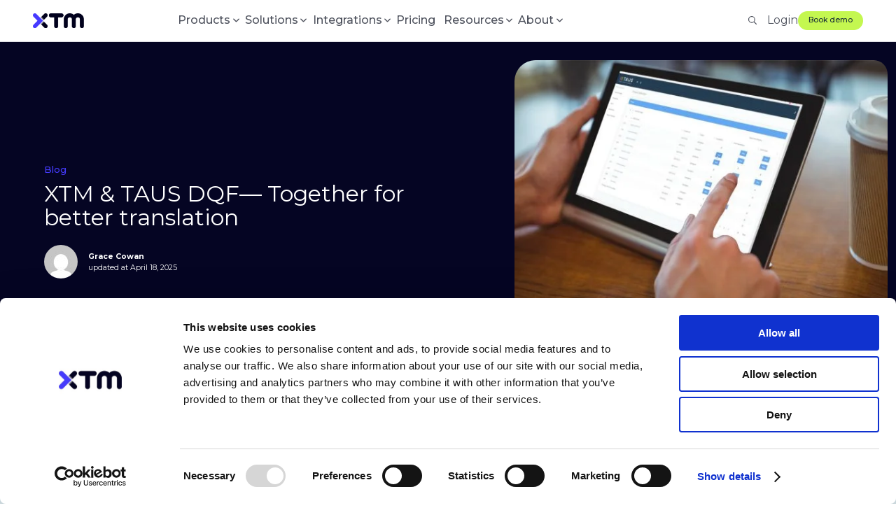

--- FILE ---
content_type: text/html; charset=UTF-8
request_url: https://xtm.cloud/blog/xtm-cloud-solution-tausdqf/
body_size: 20410
content:
<!doctype html><html
lang=en><head><meta
name="image" property="og:image" content="https://xtm.cloud/wp-content/uploads/2017/01/XTM-TMS-TAUS-banner-1.jpg"><meta
charset="UTF-8"><meta
name="viewport" content="width=device-width, initial-scale=1.0"><meta
name="referrer" content="origin"><meta
name="facebook-domain-verification" content="85nukdpld3yht8d2ihr0equgbvc2xy"><style>.tf-v1-widget{width:100%;height:100%;}.tf-v1-widget iframe{width:100%;height:100%;}</style><link
rel=preload href=https://consent.cookiebot.com/uc.js as=script> <script data-cookieconsent=ignore>window.dataLayer = window.dataLayer || [];

	function gtag() {
		dataLayer.push(arguments);
	}

	gtag("consent", "default", {
		ad_personalization: "denied",
		ad_storage: "denied",
		ad_user_data: "denied",
		analytics_storage: "denied",
		functionality_storage: "denied",
		personalization_storage: "denied",
		security_storage: "granted",
		wait_for_update: 500,
	});
	gtag("set", "ads_data_redaction", true);</script> <script
id=Cookiebot
		src=https://consent.cookiebot.com/uc.js
		data-implementation=wp
		data-cbid=1b6caadf-88db-4207-ac9e-2543564ca3f8
							data-blockingmode=auto
	></script> <link
rel=preconnect href=https://cdn.transifex.com crossorigin><link
rel=dns-prefetch href=https://cdn.transifex.com><link
rel=preload href=https://xtm.cloud/wp-content/themes/xtm_cloud_2/dist/main.min.0a2e1db68092ee3b349a.js?x59527 as=script><meta
name='robots' content='index, follow, max-image-preview:large, max-snippet:-1, max-video-preview:-1'><style>img:is([sizes="auto" i], [sizes^="auto," i]) { contain-intrinsic-size: 3000px 1500px }</style> <script>window.liveSettings={"settings":"","wp":true,"api_key":"f71c06b9d4b74bdf9ab38d26c7a7e6b1"};</script> <script src=https://cdn.transifex.com/live.js defer></script> <link
rel=preload href=https://xtm.cloud/wp-content/themes/xtm_cloud_2/dist/main.min.0a2e1db68092ee3b349a.css?x59527 as=style><link
rel=stylesheet href=https://xtm.cloud/wp-content/themes/xtm_cloud_2/dist/main.min.0a2e1db68092ee3b349a.css?x59527 media=all><noscript><link
rel=stylesheet href=https://xtm.cloud/wp-content/themes/xtm_cloud_2/dist/main.min.0a2e1db68092ee3b349a.css?x59527></noscript><title>XTM Cloud Integrates TAUS DQF | Elevate Translation Quality</title><meta
name="description" content="XTM Cloud&#039;s integration with TAUS DQF enables real-time quality assessment, enhancing translation accuracy and streamlining localization workflows."><link
rel=canonical href=https://xtm.cloud/blog/xtm-cloud-solution-tausdqf/ ><meta
property="og:locale" content="en_US"><meta
property="og:type" content="article"><meta
property="og:title" content="XTM &amp; TAUS DQF— Together for better translation"><meta
property="og:description" content="XTM Cloud&#039;s integration with TAUS DQF enables real-time quality assessment, enhancing translation accuracy and streamlining localization workflows."><meta
property="og:url" content="https://xtm.cloud/blog/xtm-cloud-solution-tausdqf/"><meta
property="og:site_name" content="XTM International"><meta
property="article:publisher" content="https://www.facebook.com/XTM.intl/"><meta
property="article:published_time" content="2019-09-24T10:56:41+00:00"><meta
property="article:modified_time" content="2025-04-18T09:12:24+00:00"><meta
name="author" content="Grace Cowan"><meta
name="twitter:card" content="summary_large_image"><meta
name="twitter:creator" content="@xtmintl"><meta
name="twitter:site" content="@xtmintl"><meta
name="twitter:label1" content="Written by"><meta
name="twitter:data1" content="Grace Cowan"><meta
name="twitter:label2" content="Est. reading time"><meta
name="twitter:data2" content="2 minutes"> <script type=application/ld+json class=yoast-schema-graph>{"@context":"https://schema.org","@graph":[{"@type":"Article","@id":"https://xtm.cloud/blog/xtm-cloud-solution-tausdqf/#article","isPartOf":{"@id":"https://xtm.cloud/blog/xtm-cloud-solution-tausdqf/"},"author":{"name":"Grace Cowan","@id":"https://xtm.cloud/#/schema/person/439079d09c918f5f2ec5c26d64b5a586"},"headline":"XTM &amp; TAUS DQF— Together for better translation","datePublished":"2019-09-24T10:56:41+00:00","dateModified":"2025-04-18T09:12:24+00:00","mainEntityOfPage":{"@id":"https://xtm.cloud/blog/xtm-cloud-solution-tausdqf/"},"wordCount":264,"publisher":{"@id":"https://xtm.cloud/#organization"},"image":{"@id":"https://xtm.cloud/blog/xtm-cloud-solution-tausdqf/#primaryimage"},"thumbnailUrl":"https://xtm.cloud/wp-content/uploads/2017/01/XTM-TMS-TAUS-banner-1.jpg","keywords":["connectors","features"],"articleSection":["News"],"inLanguage":"en-US"},{"@type":"WebPage","@id":"https://xtm.cloud/blog/xtm-cloud-solution-tausdqf/","url":"https://xtm.cloud/blog/xtm-cloud-solution-tausdqf/","name":"XTM Cloud Integrates TAUS DQF | Elevate Translation Quality","isPartOf":{"@id":"https://xtm.cloud/#website"},"primaryImageOfPage":{"@id":"https://xtm.cloud/blog/xtm-cloud-solution-tausdqf/#primaryimage"},"image":{"@id":"https://xtm.cloud/blog/xtm-cloud-solution-tausdqf/#primaryimage"},"thumbnailUrl":"https://xtm.cloud/wp-content/uploads/2017/01/XTM-TMS-TAUS-banner-1.jpg","datePublished":"2019-09-24T10:56:41+00:00","dateModified":"2025-04-18T09:12:24+00:00","description":"XTM Cloud's integration with TAUS DQF enables real-time quality assessment, enhancing translation accuracy and streamlining localization workflows.","breadcrumb":{"@id":"https://xtm.cloud/blog/xtm-cloud-solution-tausdqf/#breadcrumb"},"inLanguage":"en-US","potentialAction":[{"@type":"ReadAction","target":["https://xtm.cloud/blog/xtm-cloud-solution-tausdqf/"]}]},{"@type":"ImageObject","inLanguage":"en-US","@id":"https://xtm.cloud/blog/xtm-cloud-solution-tausdqf/#primaryimage","url":"https://xtm.cloud/wp-content/uploads/2017/01/XTM-TMS-TAUS-banner-1.jpg","contentUrl":"https://xtm.cloud/wp-content/uploads/2017/01/XTM-TMS-TAUS-banner-1.jpg","width":1920,"height":1280},{"@type":"BreadcrumbList","@id":"https://xtm.cloud/blog/xtm-cloud-solution-tausdqf/#breadcrumb","itemListElement":[{"@type":"ListItem","position":1,"name":"Home","item":"https://xtm.cloud/"},{"@type":"ListItem","position":2,"name":"XTM &amp; TAUS DQF— Together for better translation"}]},{"@type":"WebSite","@id":"https://xtm.cloud/#website","url":"https://xtm.cloud/","name":"XTM International","description":"Speak to the world with our award winning localization platform","publisher":{"@id":"https://xtm.cloud/#organization"},"alternateName":"XTM","potentialAction":[{"@type":"SearchAction","target":{"@type":"EntryPoint","urlTemplate":"https://xtm.cloud/?s={search_term_string}"},"query-input":{"@type":"PropertyValueSpecification","valueRequired":true,"valueName":"search_term_string"}}],"inLanguage":"en-US"},{"@type":"Organization","@id":"https://xtm.cloud/#organization","name":"XTM International","alternateName":"XTM","url":"https://xtm.cloud/","logo":{"@type":"ImageObject","inLanguage":"en-US","@id":"https://xtm.cloud/#/schema/logo/image/","url":"https://xtm.cloud/wp-content/uploads/2025/09/XTM-Square-Logo.webp","contentUrl":"https://xtm.cloud/wp-content/uploads/2025/09/XTM-Square-Logo.webp","width":500,"height":500,"caption":"XTM International"},"image":{"@id":"https://xtm.cloud/#/schema/logo/image/"},"sameAs":["https://www.facebook.com/XTM.intl/","https://x.com/xtmintl","https://www.linkedin.com/company/xtm-international","https://www.youtube.com/@XTMInternational"]},{"@type":"Person","@id":"https://xtm.cloud/#/schema/person/439079d09c918f5f2ec5c26d64b5a586","name":"Grace Cowan","image":{"@type":"ImageObject","inLanguage":"en-US","@id":"https://xtm.cloud/#/schema/person/image/","url":"https://secure.gravatar.com/avatar/9addac10d0d98a2ab5eafbd338cd6e8574a3b0ae791226c60a4c9b4f19e0e7d4?s=96&d=mm&r=g","contentUrl":"https://secure.gravatar.com/avatar/9addac10d0d98a2ab5eafbd338cd6e8574a3b0ae791226c60a4c9b4f19e0e7d4?s=96&d=mm&r=g","caption":"Grace Cowan"}}]}</script> <style id=global-styles-inline-css>/*<![CDATA[*/:root{--wp--preset--aspect-ratio--square: 1;--wp--preset--aspect-ratio--4-3: 4/3;--wp--preset--aspect-ratio--3-4: 3/4;--wp--preset--aspect-ratio--3-2: 3/2;--wp--preset--aspect-ratio--2-3: 2/3;--wp--preset--aspect-ratio--16-9: 16/9;--wp--preset--aspect-ratio--9-16: 9/16;--wp--preset--color--black: #000000;--wp--preset--color--cyan-bluish-gray: #abb8c3;--wp--preset--color--white: #ffffff;--wp--preset--color--pale-pink: #f78da7;--wp--preset--color--vivid-red: #cf2e2e;--wp--preset--color--luminous-vivid-orange: #ff6900;--wp--preset--color--luminous-vivid-amber: #fcb900;--wp--preset--color--light-green-cyan: #7bdcb5;--wp--preset--color--vivid-green-cyan: #00d084;--wp--preset--color--pale-cyan-blue: #8ed1fc;--wp--preset--color--vivid-cyan-blue: #0693e3;--wp--preset--color--vivid-purple: #9b51e0;--wp--preset--gradient--vivid-cyan-blue-to-vivid-purple: linear-gradient(135deg,rgba(6,147,227,1) 0%,rgb(155,81,224) 100%);--wp--preset--gradient--light-green-cyan-to-vivid-green-cyan: linear-gradient(135deg,rgb(122,220,180) 0%,rgb(0,208,130) 100%);--wp--preset--gradient--luminous-vivid-amber-to-luminous-vivid-orange: linear-gradient(135deg,rgba(252,185,0,1) 0%,rgba(255,105,0,1) 100%);--wp--preset--gradient--luminous-vivid-orange-to-vivid-red: linear-gradient(135deg,rgba(255,105,0,1) 0%,rgb(207,46,46) 100%);--wp--preset--gradient--very-light-gray-to-cyan-bluish-gray: linear-gradient(135deg,rgb(238,238,238) 0%,rgb(169,184,195) 100%);--wp--preset--gradient--cool-to-warm-spectrum: linear-gradient(135deg,rgb(74,234,220) 0%,rgb(151,120,209) 20%,rgb(207,42,186) 40%,rgb(238,44,130) 60%,rgb(251,105,98) 80%,rgb(254,248,76) 100%);--wp--preset--gradient--blush-light-purple: linear-gradient(135deg,rgb(255,206,236) 0%,rgb(152,150,240) 100%);--wp--preset--gradient--blush-bordeaux: linear-gradient(135deg,rgb(254,205,165) 0%,rgb(254,45,45) 50%,rgb(107,0,62) 100%);--wp--preset--gradient--luminous-dusk: linear-gradient(135deg,rgb(255,203,112) 0%,rgb(199,81,192) 50%,rgb(65,88,208) 100%);--wp--preset--gradient--pale-ocean: linear-gradient(135deg,rgb(255,245,203) 0%,rgb(182,227,212) 50%,rgb(51,167,181) 100%);--wp--preset--gradient--electric-grass: linear-gradient(135deg,rgb(202,248,128) 0%,rgb(113,206,126) 100%);--wp--preset--gradient--midnight: linear-gradient(135deg,rgb(2,3,129) 0%,rgb(40,116,252) 100%);--wp--preset--font-size--small: 13px;--wp--preset--font-size--medium: 20px;--wp--preset--font-size--large: 36px;--wp--preset--font-size--x-large: 42px;--wp--preset--spacing--20: 0.44rem;--wp--preset--spacing--30: 0.67rem;--wp--preset--spacing--40: 1rem;--wp--preset--spacing--50: 1.5rem;--wp--preset--spacing--60: 2.25rem;--wp--preset--spacing--70: 3.38rem;--wp--preset--spacing--80: 5.06rem;--wp--preset--shadow--natural: 6px 6px 9px rgba(0, 0, 0, 0.2);--wp--preset--shadow--deep: 12px 12px 50px rgba(0, 0, 0, 0.4);--wp--preset--shadow--sharp: 6px 6px 0px rgba(0, 0, 0, 0.2);--wp--preset--shadow--outlined: 6px 6px 0px -3px rgba(255, 255, 255, 1), 6px 6px rgba(0, 0, 0, 1);--wp--preset--shadow--crisp: 6px 6px 0px rgba(0, 0, 0, 1);}:where(.is-layout-flex){gap: 0.5em;}:where(.is-layout-grid){gap: 0.5em;}body .is-layout-flex{display: flex;}.is-layout-flex{flex-wrap: wrap;align-items: center;}.is-layout-flex > :is(*, div){margin: 0;}body .is-layout-grid{display: grid;}.is-layout-grid > :is(*, div){margin: 0;}:where(.wp-block-columns.is-layout-flex){gap: 2em;}:where(.wp-block-columns.is-layout-grid){gap: 2em;}:where(.wp-block-post-template.is-layout-flex){gap: 1.25em;}:where(.wp-block-post-template.is-layout-grid){gap: 1.25em;}.has-black-color{color: var(--wp--preset--color--black) !important;}.has-cyan-bluish-gray-color{color: var(--wp--preset--color--cyan-bluish-gray) !important;}.has-white-color{color: var(--wp--preset--color--white) !important;}.has-pale-pink-color{color: var(--wp--preset--color--pale-pink) !important;}.has-vivid-red-color{color: var(--wp--preset--color--vivid-red) !important;}.has-luminous-vivid-orange-color{color: var(--wp--preset--color--luminous-vivid-orange) !important;}.has-luminous-vivid-amber-color{color: var(--wp--preset--color--luminous-vivid-amber) !important;}.has-light-green-cyan-color{color: var(--wp--preset--color--light-green-cyan) !important;}.has-vivid-green-cyan-color{color: var(--wp--preset--color--vivid-green-cyan) !important;}.has-pale-cyan-blue-color{color: var(--wp--preset--color--pale-cyan-blue) !important;}.has-vivid-cyan-blue-color{color: var(--wp--preset--color--vivid-cyan-blue) !important;}.has-vivid-purple-color{color: var(--wp--preset--color--vivid-purple) !important;}.has-black-background-color{background-color: var(--wp--preset--color--black) !important;}.has-cyan-bluish-gray-background-color{background-color: var(--wp--preset--color--cyan-bluish-gray) !important;}.has-white-background-color{background-color: var(--wp--preset--color--white) !important;}.has-pale-pink-background-color{background-color: var(--wp--preset--color--pale-pink) !important;}.has-vivid-red-background-color{background-color: var(--wp--preset--color--vivid-red) !important;}.has-luminous-vivid-orange-background-color{background-color: var(--wp--preset--color--luminous-vivid-orange) !important;}.has-luminous-vivid-amber-background-color{background-color: var(--wp--preset--color--luminous-vivid-amber) !important;}.has-light-green-cyan-background-color{background-color: var(--wp--preset--color--light-green-cyan) !important;}.has-vivid-green-cyan-background-color{background-color: var(--wp--preset--color--vivid-green-cyan) !important;}.has-pale-cyan-blue-background-color{background-color: var(--wp--preset--color--pale-cyan-blue) !important;}.has-vivid-cyan-blue-background-color{background-color: var(--wp--preset--color--vivid-cyan-blue) !important;}.has-vivid-purple-background-color{background-color: var(--wp--preset--color--vivid-purple) !important;}.has-black-border-color{border-color: var(--wp--preset--color--black) !important;}.has-cyan-bluish-gray-border-color{border-color: var(--wp--preset--color--cyan-bluish-gray) !important;}.has-white-border-color{border-color: var(--wp--preset--color--white) !important;}.has-pale-pink-border-color{border-color: var(--wp--preset--color--pale-pink) !important;}.has-vivid-red-border-color{border-color: var(--wp--preset--color--vivid-red) !important;}.has-luminous-vivid-orange-border-color{border-color: var(--wp--preset--color--luminous-vivid-orange) !important;}.has-luminous-vivid-amber-border-color{border-color: var(--wp--preset--color--luminous-vivid-amber) !important;}.has-light-green-cyan-border-color{border-color: var(--wp--preset--color--light-green-cyan) !important;}.has-vivid-green-cyan-border-color{border-color: var(--wp--preset--color--vivid-green-cyan) !important;}.has-pale-cyan-blue-border-color{border-color: var(--wp--preset--color--pale-cyan-blue) !important;}.has-vivid-cyan-blue-border-color{border-color: var(--wp--preset--color--vivid-cyan-blue) !important;}.has-vivid-purple-border-color{border-color: var(--wp--preset--color--vivid-purple) !important;}.has-vivid-cyan-blue-to-vivid-purple-gradient-background{background: var(--wp--preset--gradient--vivid-cyan-blue-to-vivid-purple) !important;}.has-light-green-cyan-to-vivid-green-cyan-gradient-background{background: var(--wp--preset--gradient--light-green-cyan-to-vivid-green-cyan) !important;}.has-luminous-vivid-amber-to-luminous-vivid-orange-gradient-background{background: var(--wp--preset--gradient--luminous-vivid-amber-to-luminous-vivid-orange) !important;}.has-luminous-vivid-orange-to-vivid-red-gradient-background{background: var(--wp--preset--gradient--luminous-vivid-orange-to-vivid-red) !important;}.has-very-light-gray-to-cyan-bluish-gray-gradient-background{background: var(--wp--preset--gradient--very-light-gray-to-cyan-bluish-gray) !important;}.has-cool-to-warm-spectrum-gradient-background{background: var(--wp--preset--gradient--cool-to-warm-spectrum) !important;}.has-blush-light-purple-gradient-background{background: var(--wp--preset--gradient--blush-light-purple) !important;}.has-blush-bordeaux-gradient-background{background: var(--wp--preset--gradient--blush-bordeaux) !important;}.has-luminous-dusk-gradient-background{background: var(--wp--preset--gradient--luminous-dusk) !important;}.has-pale-ocean-gradient-background{background: var(--wp--preset--gradient--pale-ocean) !important;}.has-electric-grass-gradient-background{background: var(--wp--preset--gradient--electric-grass) !important;}.has-midnight-gradient-background{background: var(--wp--preset--gradient--midnight) !important;}.has-small-font-size{font-size: var(--wp--preset--font-size--small) !important;}.has-medium-font-size{font-size: var(--wp--preset--font-size--medium) !important;}.has-large-font-size{font-size: var(--wp--preset--font-size--large) !important;}.has-x-large-font-size{font-size: var(--wp--preset--font-size--x-large) !important;}
:where(.wp-block-post-template.is-layout-flex){gap: 1.25em;}:where(.wp-block-post-template.is-layout-grid){gap: 1.25em;}
:where(.wp-block-columns.is-layout-flex){gap: 2em;}:where(.wp-block-columns.is-layout-grid){gap: 2em;}
:root :where(.wp-block-pullquote){font-size: 1.5em;line-height: 1.6;}/*]]>*/</style><link
rel=stylesheet id=wpml-legacy-dropdown-click-0-css href='https://xtm.cloud/wp-content/plugins/sitepress-multilingual-cms/templates/language-switchers/legacy-dropdown-click/style.min.css?x59527&amp;ver=1' type=text/css media=print onload="this.media='all'">
<noscript><link
rel=stylesheet id=wpml-legacy-dropdown-click-0-css href='https://xtm.cloud/wp-content/plugins/sitepress-multilingual-cms/templates/language-switchers/legacy-dropdown-click/style.min.css?x59527&amp;ver=1' type=text/css media=all>
</noscript><link
rel=stylesheet id=single-post-css-css href='https://xtm.cloud/wp-content/themes/xtm_cloud_2/dist/single-post.min.0a2e1db68092ee3b349a.css?x59527&amp;ver=fc7e2cc680de2e2ff9fe742c386c0fd2' type=text/css media=all> <script id=wpml-cookie-js-extra>var wpml_cookies = {"wp-wpml_current_language":{"value":"en","expires":1,"path":"\/"}};
var wpml_cookies = {"wp-wpml_current_language":{"value":"en","expires":1,"path":"\/"}};</script> <script src="https://xtm.cloud/wp-content/plugins/sitepress-multilingual-cms/res/js/cookies/language-cookie.js?x59527&amp;ver=486900" id=wpml-cookie-js defer=defer data-wp-strategy=defer></script> <script defer src="https://xtm.cloud/wp-content/plugins/sitepress-multilingual-cms/templates/language-switchers/legacy-dropdown-click/script.min.js?x59527&amp;ver=1" id=wpml-legacy-dropdown-click-0-js></script> <meta
name="generator" content="WPML ver:4.8.6 stt:1,3,28,40;"><link
rel=icon href=https://xtm.cloud/wp-content/uploads/2025/10/XTM_favicon_192x192px-1.svg?x59527 sizes=32x32><link
rel=icon href=https://xtm.cloud/wp-content/uploads/2025/10/XTM_favicon_192x192px-1.svg?x59527 sizes=192x192><link
rel=apple-touch-icon href=https://xtm.cloud/wp-content/uploads/2025/10/XTM_favicon_192x192px-1.svg?x59527><meta
name="msapplication-TileImage" content="https://xtm.cloud/wp-content/uploads/2025/10/XTM_favicon_192x192px-1.svg"><link
rel=icon type=image/png href=/favicon-96x96.png?x59527 sizes=96x96><link
rel=icon type=image/svg+xml href=/favicon.svg?x59527><link
rel="shortcut icon" href=/favicon.ico?x59527><link
rel=apple-touch-icon sizes=180x180 href=/apple-touch-icon.png?x59527><link
rel=manifest href=/site.webmanifest><link
rel=mask-icon href=/safari-pinned-tab.svg?x59527 color=#0093cd><meta
name="msapplication-TileColor" content="#2d89ef"><meta
name="theme-color" content="#ffffff"><link
rel=preconnect href=https://fonts.googleapis.com><link
rel=preconnect href=https://fonts.gstatic.com crossorigin><link
rel=dns-prefetch href=https://ajax.googleapis.com><link
rel=dns-prefetch href=https://www.googletagmanager.com><link
rel=preconnect href=https://kit.fontawesome.com crossorigin><link
rel=preload as=style
href="https://fonts.googleapis.com/css2?family=Montserrat:wght@300..900&display=swap"><link
rel=stylesheet
href="https://fonts.googleapis.com/css2?family=Montserrat:wght@300..900&display=swap"
media=print onload="this.media='all'"><noscript><link
rel=stylesheet href="https://fonts.googleapis.com/css2?family=Montserrat:wght@300..900&display=swap">
</noscript><style>/*<![CDATA[*/:root { --theme-url: https://xtm.cloud/wp-content/themes/xtm_cloud_2; }/*]]>*/</style></head><body
class=" header-sticky ">
<noscript><iframe
data-ot-ignore src="https://www.googletagmanager.com/ns.html?id=GTM-523LGXG"
height=0 width=0 style=display:none;visibility:hidden></iframe></noscript> <script>document.addEventListener('DOMContentLoaded', function() {

if (window.location.href.indexOf('https://xtm.cloud/contact/') > -1) {

    // Create a MutationObserver to observe changes in the DOM
    var observer = new MutationObserver(function(mutations) {
        mutations.forEach(function(mutation) {
            mutation.addedNodes.forEach(function(node) {
                // Check if the newly added node contains the class you're looking for
                // Since node.classList might be undefined for some types of nodes, we also check if it exists
                if (node.classList && node.classList.contains('hs_company_name_registered_in_xtm_support')) {
                    // Perform the desired action, such as redirecting the user
                    window.location.href = 'https://go.xtm.cloud/support';
                }
            });
        });
    });

    // Specify what to observe (added nodes in this case)
    var config = {
        childList: true,
        subtree: true
    };

    // Start observing the body of the page for changes
    observer.observe(document.body, config);

}
});</script> <header
id=header class="header header-white  alter-style"><div
class="container header-container"><div
class="row header-row"><div
class="header-logo  col-2  logo-landing-old ">
<a
href=https://xtm.cloud>
<img
width=1000 height=286 src=https://xtm.cloud/wp-content/uploads/2025/10/svgexport-1-logo_1_cropped.webp?x59527 class=main-logo alt="XTM International" loading=lazy decoding=async srcset="https://xtm.cloud/wp-content/uploads/2025/10/svgexport-1-logo_1_cropped.webp 1000w, https://xtm.cloud/wp-content/uploads/2025/10/svgexport-1-logo_1_cropped-300x86.webp 300w, https://xtm.cloud/wp-content/uploads/2025/10/svgexport-1-logo_1_cropped-768x220.webp 768w, https://xtm.cloud/wp-content/uploads/2025/10/svgexport-1-logo_1_cropped-80x23.webp 80w, https://xtm.cloud/wp-content/uploads/2025/10/svgexport-1-logo_1_cropped-250x72.webp 250w, https://xtm.cloud/wp-content/uploads/2025/10/svgexport-1-logo_1_cropped-245x70.webp 245w, https://xtm.cloud/wp-content/uploads/2025/10/svgexport-1-logo_1_cropped-90x26.webp 90w" sizes="auto, (max-width: 1000px) 100vw, 1000px"><div
class=sticky-logo>
<img
width=1000 height=286 src=https://xtm.cloud/wp-content/uploads/2025/10/svgexport-1-logo_1_cropped.webp?x59527 class=img-responsive alt="XTM International" loading=lazy decoding=async srcset="https://xtm.cloud/wp-content/uploads/2025/10/svgexport-1-logo_1_cropped.webp 1000w, https://xtm.cloud/wp-content/uploads/2025/10/svgexport-1-logo_1_cropped-300x86.webp 300w, https://xtm.cloud/wp-content/uploads/2025/10/svgexport-1-logo_1_cropped-768x220.webp 768w, https://xtm.cloud/wp-content/uploads/2025/10/svgexport-1-logo_1_cropped-80x23.webp 80w, https://xtm.cloud/wp-content/uploads/2025/10/svgexport-1-logo_1_cropped-250x72.webp 250w, https://xtm.cloud/wp-content/uploads/2025/10/svgexport-1-logo_1_cropped-245x70.webp 245w, https://xtm.cloud/wp-content/uploads/2025/10/svgexport-1-logo_1_cropped-90x26.webp 90w" sizes="auto, (max-width: 1000px) 100vw, 1000px"></div>
</a></div>
<span
data-landing-state data-show-menu data-lp-menu></span><div
class="header-nav  col-md-6 "><nav
id=nav class=container><ul
id=menu-mega-menu-2-0 class="six columns omega main-nav sf-menu"><li
id=menu-item-106220 class="menu-item menu-item-type-custom menu-item-object-custom menu-item-has-children child-items-4"><a
href=#><div
class="menu-title-wrapper menu-title-noicon  menu-title-nobadge  menu-title-noimage "><span
class=menu-title-wrapper><span
class=menu-title>Products</span><span
class=menu-desc></span></span></div></a><div
class='sub-menu-wrapper depth-0 '><ul
class='sub-menu container'>
<li
id=menu-item-106221 class="menu-item menu-item-type-custom menu-item-object-custom menu-item-has-children child-items-4"><a
href=#><div
class="menu-title-wrapper menu-title-noicon  menu-title-nobadge  menu-title-noimage "><span
class=menu-title-wrapper><span
class=menu-title>Products</span><span
class=menu-desc>Localization software to manage content, automate workflows, and scale operations.</span></span></div></a><div
class='sub-menu-wrapper depth-1 '><ul
class='sub-menu container'>
<li
id=menu-item-106222 class="menu-item menu-item-type-custom menu-item-object-custom"><a
href=https://xtm.cloud/xtm-cloud/ ><div
class="menu-title-wrapper menu-title-icon  menu-title-nobadge  menu-title-noimage "><span
class=menu-title-wrapper><span
class=menu-title>Translation management</span><span
class=menu-desc>Manage content at scale with XTM TMS</span></span></div></a></li>
<li
id=menu-item-106223 class="menu-item menu-item-type-custom menu-item-object-custom"><a
href=https://xtm.cloud/xtrf/ ><div
class="menu-title-wrapper menu-title-icon  menu-title-nobadge  menu-title-noimage "><span
class=menu-title-wrapper><span
class=menu-title>TBMS for LSPs</span><span
class=menu-desc>Run projects, vendors, and finances with XTRF</span></span></div></a></li>
<li
id=menu-item-106224 class="menu-item menu-item-type-custom menu-item-object-custom"><a
href=https://xtm.cloud/rigi/ ><div
class="menu-title-wrapper menu-title-icon  menu-title-nobadge  menu-title-noimage "><span
class=menu-title-wrapper><span
class=menu-title>Software localization</span><span
class=menu-desc>Translate UI content in context with Rigі</span></span></div></a></li>
<li
id=menu-item-110487 class="menu-item menu-item-type-custom menu-item-object-custom"><a
href=https://xtm.cloud/video-creation-cloud/ ><div
class="menu-title-wrapper menu-title-icon  menu-title-nobadge  menu-title-noimage "><span
class=menu-title-wrapper><span
class=menu-title>Video creation and localization</span><span
class=menu-desc>Transform your existing topics into videos and localize in minutes.</span></span></div></a></li></ul></div>
</li>
<li
id=menu-item-106225 class="menu-item menu-item-type-custom menu-item-object-custom menu-item-has-children child-items-5"><a
href=/ai-translation-software/ ><div
class="menu-title-wrapper menu-title-noicon  menu-title-nobadge  menu-title-noimage "><span
class=menu-title-wrapper><span
class=menu-title>AI translation software</span><span
class=menu-desc>AI-powered localization platform, built for global scale</span></span></div></a><div
class='sub-menu-wrapper depth-1 '><ul
class='sub-menu container'>
<li
id=menu-item-106391 class="menu-item menu-item-type-custom menu-item-object-custom"><a
href=https://xtm.ai/ai-translation/language-guard><div
class="menu-title-wrapper menu-title-icon  menu-title-nobadge  menu-title-noimage "><span
class=menu-title-wrapper><span
class=menu-title>Language Guard</span><span
class=menu-desc>Catch risky language before content goes live</span></span></div></a></li>
<li
id=menu-item-107266 class="menu-item menu-item-type-custom menu-item-object-custom"><a
href=https://xtm.ai/ai-translation/intelligent-score><div
class="menu-title-wrapper menu-title-icon  menu-title-nobadge  menu-title-noimage "><span
class=menu-title-wrapper><span
class=menu-title>Intelligent Score</span><span
class=menu-desc>Score translation quality and prioritize what matters</span></span></div></a></li>
<li
id=menu-item-116226 class="menu-item menu-item-type-custom menu-item-object-custom"><a
href=https://xtm.ai/ai-translation/intelligent-workflow><div
class="menu-title-wrapper menu-title-noicon  menu-title-nobadge  menu-title-noimage "><span
class=menu-title-wrapper><span
class=menu-title>Intelligent Workflow</span><span
class=menu-desc></span></span></div></a></li>
<li
id=menu-item-107267 class="menu-item menu-item-type-custom menu-item-object-custom"><a
href=https://xtm.ai/ai-translation/smartcontext><div
class="menu-title-wrapper menu-title-icon  menu-title-nobadge  menu-title-noimage "><span
class=menu-title-wrapper><span
class=menu-title>SmartContext</span><span
class=menu-desc>Deliver AI translations that match your brand and tone</span></span></div></a></li>
<li
id=menu-item-107268 class="menu-item menu-item-type-custom menu-item-object-custom"><a
href=https://xtm.ai/tms/ai-agent><div
class="menu-title-wrapper menu-title-icon  menu-title-nobadge  menu-title-noimage "><span
class=menu-title-wrapper><span
class=menu-title>XTM AI Agent</span><span
class=menu-desc>Agentic AI-driven project control</span></span></div></a></li></ul></div>
</li>
<li
id=menu-item-106226 class="menu-item menu-item-type-custom menu-item-object-custom menu-item-has-children child-items-4"><a
href=#><div
class="menu-title-wrapper menu-title-noicon  menu-title-nobadge  menu-title-noimage "><span
class=menu-title-wrapper><span
class=menu-title>Reporting and intelligence</span><span
class=menu-desc>Track performance, uncover insights, and stay in control.</span></span></div></a><div
class='sub-menu-wrapper depth-1 '><ul
class='sub-menu container'>
<li
id=menu-item-106227 class="menu-item menu-item-type-custom menu-item-object-custom"><a
href=https://xtm.cloud/xtm-portal/ ><div
class="menu-title-wrapper menu-title-icon  menu-title-nobadge  menu-title-noimage "><span
class=menu-title-wrapper><span
class=menu-title>XTM Portal</span><span
class=menu-desc>Monitor real-time performance and cost metrics</span></span></div></a></li>
<li
id=menu-item-106228 class="menu-item menu-item-type-custom menu-item-object-custom"><a
href=https://xtm.cloud/xtm-cloud-business-intelligence-dashboards/ ><div
class="menu-title-wrapper menu-title-icon  menu-title-nobadge  menu-title-noimage "><span
class=menu-title-wrapper><span
class=menu-title>Dashboards</span><span
class=menu-desc>Manage performance with real-time business intelligence dashboards</span></span></div></a></li>
<li
id=menu-item-106229 class="menu-item menu-item-type-custom menu-item-object-custom"><a
href=https://xtm.cloud/xtrf-business-barometer/ ><div
class="menu-title-wrapper menu-title-icon  menu-title-nobadge  menu-title-noimage "><span
class=menu-title-wrapper><span
class=menu-title>Business barometer for XTRF</span><span
class=menu-desc>Benchmark client and vendor performance</span></span></div></a></li>
<li
id=menu-item-106230 class="menu-item menu-item-type-custom menu-item-object-custom"><a
href=https://xtm.cloud/xtrf-bigquery/ ><div
class="menu-title-wrapper menu-title-icon  menu-title-nobadge  menu-title-noimage "><span
class=menu-title-wrapper><span
class=menu-title>BigQuery for XTRF</span><span
class=menu-desc>Query TBMS data at scale across projects and financials</span></span></div></a></li></ul></div>
</li>
<li
id=menu-item-106231 class="menu-item menu-item-type-custom menu-item-object-custom menu-item-has-children child-items-3 menu-item-single bg-indigo-tint-4"><a
href=https://xtm.cloud/demo/ class=menu-item-image-box><div
class="menu-title-wrapper menu-title-noicon  menu-title-nobadge  menu-title-image "><span
class=menu-title-wrapper><span
class=menu-title>Experience XTM</span><span
class=menu-desc>See how XTM works - your way.</span></span><div
class=image-box-text><p></p><span
class=menu-item-view-all>Learn More<svg
width=16px height=14px viewBox="0 0 16 14">
<use
href=#chevron-right></use>
</svg>
</span></div></div><div
class=image-box><img
src=https://xtm.cloud/wp-content/uploads/2025/08/XTM-Cloud-visual-preview.webp?x59527 alt="Experience XTM" loading=lazy></div></a><div
class='sub-menu-wrapper depth-1 '><ul
class='sub-menu container'>
<li
id=menu-item-106232 class="menu-item menu-item-type-custom menu-item-object-custom"><a
href=https://xtm.ai/tours><div
class="menu-title-wrapper menu-title-icon  menu-title-nobadge  menu-title-noimage "><span
class=menu-title-wrapper><span
class=menu-title>Take a virtual tour</span><span
class=menu-desc>Experience our solutions in your own time</span></span></div></a></li>
<li
id=menu-item-106233 class="menu-item menu-item-type-custom menu-item-object-custom"><a
href=https://xtm.cloud/demo/ ><div
class="menu-title-wrapper menu-title-icon  menu-title-nobadge  menu-title-noimage "><span
class=menu-title-wrapper><span
class=menu-title>Book your demo</span><span
class=menu-desc>Book a personalized demo tailored to your team and goals</span></span></div></a></li>
<li
id=menu-item-116078 class="menu-item menu-item-type-custom menu-item-object-custom"><a
href=https://xtm.cloud/trial/ ><div
class="menu-title-wrapper menu-title-noicon  menu-title-nobadge  menu-title-noimage "><span
class=menu-title-wrapper><span
class=menu-title>Start your free 30 day trial</span><span
class=menu-desc>Activate your free custom trial</span></span></div></a></li></ul></div>
</li></ul><div
class=animation></div></div>
</li>
<li
id=menu-item-106234 class="menu-item menu-item-type-custom menu-item-object-custom menu-item-has-children child-items-3"><a
href=#><div
class="menu-title-wrapper menu-title-noicon  menu-title-nobadge  menu-title-noimage "><span
class=menu-title-wrapper><span
class=menu-title>Solutions</span><span
class=menu-desc></span></span></div></a><div
class='sub-menu-wrapper depth-0 '><ul
class='sub-menu container'>
<li
id=menu-item-106235 class="menu-item menu-item-type-custom menu-item-object-custom menu-item-has-children child-items-4"><a
href=https://xtm.cloud/industries/ ><div
class="menu-title-wrapper menu-title-noicon  menu-title-nobadge  menu-title-noimage "><span
class=menu-title-wrapper><span
class=menu-title>Industry</span><span
class=menu-desc>Tailored solutions for fast-moving teams, regulated industries, and high-volume content</span></span></div></a><div
class='sub-menu-wrapper depth-1 '><ul
class='sub-menu container'>
<li
id=menu-item-106236 class="menu-item menu-item-type-custom menu-item-object-custom"><a
href=https://xtm.cloud/industries/manufacturing/ ><div
class="menu-title-wrapper menu-title-icon  menu-title-nobadge  menu-title-noimage "><span
class=menu-title-wrapper><span
class=menu-title>Manufacturing</span><span
class=menu-desc>Translate product and technical content at scale</span></span></div></a></li>
<li
id=menu-item-106237 class="menu-item menu-item-type-custom menu-item-object-custom"><a
href=https://xtm.cloud/industries/life-sciences/ ><div
class="menu-title-wrapper menu-title-icon  menu-title-nobadge  menu-title-noimage "><span
class=menu-title-wrapper><span
class=menu-title>Life sciences</span><span
class=menu-desc>Ensure regulatory-compliant translations across regions</span></span></div></a></li>
<li
id=menu-item-106238 class="menu-item menu-item-type-custom menu-item-object-custom"><a
href=https://xtm.cloud/industries/software-technology/ ><div
class="menu-title-wrapper menu-title-icon  menu-title-nobadge  menu-title-noimage "><span
class=menu-title-wrapper><span
class=menu-title>Software</span><span
class=menu-desc>Ship multilingual UI and in-product content faster</span></span></div></a></li>
<li
id=menu-item-106239 class="menu-item menu-item-type-custom menu-item-object-custom"><a
href=https://xtm.cloud/industries/ ><div
class="menu-title-wrapper menu-title-icon  menu-title-nobadge  menu-title-noimage "><span
class=menu-title-wrapper><span
class=menu-title>View all industries</span><span
class=menu-desc>See how XTM supports sectors like e-commerce, finance, and more</span></span></div></a></li></ul></div>
</li>
<li
id=menu-item-106240 class="menu-item menu-item-type-custom menu-item-object-custom menu-item-has-children child-items-3"><a
href=#><div
class="menu-title-wrapper menu-title-noicon  menu-title-nobadge  menu-title-noimage "><span
class=menu-title-wrapper><span
class=menu-title>Roles</span><span
class=menu-desc>Built for the teams behind global content—from technical writers to localization leads.</span></span></div></a><div
class='sub-menu-wrapper depth-1 '><ul
class='sub-menu container'>
<li
id=menu-item-106241 class="menu-item menu-item-type-custom menu-item-object-custom"><a
href=https://xtm.cloud/use-cases/technical-translation/ ><div
class="menu-title-wrapper menu-title-icon  menu-title-nobadge  menu-title-noimage "><span
class=menu-title-wrapper><span
class=menu-title>Technical writers</span><span
class=menu-desc>Speed up review and delivery of multilingual content</span></span></div></a></li>
<li
id=menu-item-106242 class="menu-item menu-item-type-custom menu-item-object-custom"><a
href=https://xtm.cloud/roles/product-managers/ ><div
class="menu-title-wrapper menu-title-icon  menu-title-nobadge  menu-title-noimage "><span
class=menu-title-wrapper><span
class=menu-title>Product managers</span><span
class=menu-desc>Manage projects, compliance, and quality from one platform</span></span></div></a></li>
<li
id=menu-item-106243 class="menu-item menu-item-type-custom menu-item-object-custom"><a
href=https://xtm.cloud/roles/ ><div
class="menu-title-wrapper menu-title-icon  menu-title-nobadge  menu-title-noimage "><span
class=menu-title-wrapper><span
class=menu-title>View all roles</span><span
class=menu-desc>Discover how XTM helps content teams, engineers, and more</span></span></div></a></li></ul></div>
</li>
<li
id=menu-item-106244 class="menu-item menu-item-type-custom menu-item-object-custom menu-item-has-children child-items-8"><a
href=#><div
class="menu-title-wrapper menu-title-noicon  menu-title-nobadge  menu-title-noimage "><span
class=menu-title-wrapper><span
class=menu-title>Use case</span><span
class=menu-desc>Designed for high-impact localization - from websites to technical content.</span></span></div></a><div
class='sub-menu-wrapper depth-1 '><ul
class='sub-menu container'>
<li
id=menu-item-106245 class="menu-item menu-item-type-custom menu-item-object-custom"><a
href=https://xtm.cloud/use-cases/website-localization/ ><div
class="menu-title-wrapper menu-title-icon  menu-title-nobadge  menu-title-noimage "><span
class=menu-title-wrapper><span
class=menu-title>Website localization</span><span
class=menu-desc>Deliver SEO-friendly, brand-consistent content across markets</span></span></div></a></li>
<li
id=menu-item-116083 class="menu-item menu-item-type-custom menu-item-object-custom"><a
href=https://xtm.cloud/use-cases/software-localization/ ><div
class="menu-title-wrapper menu-title-noicon  menu-title-nobadge  menu-title-noimage "><span
class=menu-title-wrapper><span
class=menu-title>Software localization</span><span
class=menu-desc></span></span></div></a></li>
<li
id=menu-item-116074 class="menu-item menu-item-type-post_type menu-item-object-page"><a
href=https://xtm.cloud/use-cases/app-localization/ ><div
class="menu-title-wrapper menu-title-noicon  menu-title-nobadge  menu-title-noimage "><span
class=menu-title-wrapper><span
class=menu-title>App localization</span><span
class=menu-desc></span></span></div></a></li>
<li
id=menu-item-106246 class="menu-item menu-item-type-custom menu-item-object-custom"><a
href=https://xtm.cloud/use-cases/technical-translation/ ><div
class="menu-title-wrapper menu-title-icon  menu-title-nobadge  menu-title-noimage "><span
class=menu-title-wrapper><span
class=menu-title>Technical translation</span><span
class=menu-desc>Translate manuals and structured content accurately and efficiently</span></span></div></a></li>
<li
id=menu-item-116073 class="menu-item menu-item-type-post_type menu-item-object-page"><a
href=https://xtm.cloud/use-cases/document-localization/ ><div
class="menu-title-wrapper menu-title-noicon  menu-title-nobadge  menu-title-noimage "><span
class=menu-title-wrapper><span
class=menu-title>Document localization</span><span
class=menu-desc></span></span></div></a></li>
<li
id=menu-item-116082 class="menu-item menu-item-type-custom menu-item-object-custom"><a
href=https://xtm.cloud/use-cases/video-translation/ ><div
class="menu-title-wrapper menu-title-noicon  menu-title-nobadge  menu-title-noimage "><span
class=menu-title-wrapper><span
class=menu-title>Video translation</span><span
class=menu-desc></span></span></div></a></li>
<li
id=menu-item-116084 class="menu-item menu-item-type-custom menu-item-object-custom"><a
href=https://xtm.cloud/use-cases/professional-translation-services/ ><div
class="menu-title-wrapper menu-title-noicon  menu-title-nobadge  menu-title-noimage "><span
class=menu-title-wrapper><span
class=menu-title>Professional translation services</span><span
class=menu-desc></span></span></div></a></li>
<li
id=menu-item-106247 class="menu-item menu-item-type-custom menu-item-object-custom"><a
href=https://xtm.cloud/use-cases/ ><div
class="menu-title-wrapper menu-title-icon  menu-title-nobadge  menu-title-noimage "><span
class=menu-title-wrapper><span
class=menu-title>View all use cases</span><span
class=menu-desc>Explore workflows for product content, documentation, and more</span></span></div></a></li></ul></div>
</li></ul><div
class=animation></div></div>
</li>
<li
id=menu-item-106248 class="menu-item menu-item-type-custom menu-item-object-custom menu-item-has-children child-items-2"><a
href=#><div
class="menu-title-wrapper menu-title-noicon  menu-title-nobadge  menu-title-noimage "><span
class=menu-title-wrapper><span
class=menu-title>Integrations</span><span
class=menu-desc></span></span></div></a><div
class='sub-menu-wrapper depth-0 '><ul
class='sub-menu container'>
<li
id=menu-item-106249 class="menu-item menu-item-type-custom menu-item-object-custom menu-item-has-children child-items-6"><a
href=https://xtm.cloud/integrations-marketplace/ ><div
class="menu-title-wrapper menu-title-noicon  menu-title-nobadge  menu-title-noimage "><span
class=menu-title-wrapper><span
class=menu-title>Integrations</span><span
class=menu-desc>Automate localization by connecting XTM to your content, code, and workflow tools</span></span></div></a><div
class='sub-menu-wrapper depth-1 '><ul
class='sub-menu container'>
<li
id=menu-item-106256 class="menu-item menu-item-type-custom menu-item-object-custom"><a
href=https://xtm.cloud/integrations/github/ ><div
class="menu-title-wrapper menu-title-icon  menu-title-nobadge  menu-title-noimage "><div
class=menu-title-icon-box><div
class="xtm-icon   text-blue-400 shape-square size-xs "><img
width=64 height=64 src=https://xtm.cloud/wp-content/uploads/2025/09/github-logo.png?x59527 class=img-responsive alt="GitHub Logomark" loading=lazy decoding=async srcset="https://xtm.cloud/wp-content/uploads/2025/09/github-logo.png 64w, https://xtm.cloud/wp-content/uploads/2025/09/github-logo-30x30.png 30w" sizes="auto, (max-width: 64px) 100vw, 64px"></div></div><span
class=menu-title-wrapper><span
class=menu-title>GitHub</span><span
class=menu-desc></span></span></div></a></li>
<li
id=menu-item-106257 class="menu-item menu-item-type-custom menu-item-object-custom"><a
href=https://xtm.cloud/integrations/hubspot/ ><div
class="menu-title-wrapper menu-title-icon  menu-title-nobadge  menu-title-noimage "><div
class=menu-title-icon-box><div
class="xtm-icon   text-blue-400 shape-square size-xs "><img
width=64 height=64 src=https://xtm.cloud/wp-content/uploads/2025/09/hubspot.png?x59527 class=img-responsive alt="HubSpot Icon" loading=lazy decoding=async srcset="https://xtm.cloud/wp-content/uploads/2025/09/hubspot.png 64w, https://xtm.cloud/wp-content/uploads/2025/09/hubspot-30x30.png 30w" sizes="auto, (max-width: 64px) 100vw, 64px"></div></div><span
class=menu-title-wrapper><span
class=menu-title>HubSpot</span><span
class=menu-desc></span></span></div></a></li>
<li
id=menu-item-106258 class="menu-item menu-item-type-custom menu-item-object-custom"><a
href=https://xtm.cloud/integrations/adobe-experience-manager-connect/ ><div
class="menu-title-wrapper menu-title-icon  menu-title-nobadge  menu-title-noimage "><div
class=menu-title-icon-box><div
class="xtm-icon   text-blue-400 shape-square size-xs "><img
width=64 height=64 src=https://xtm.cloud/wp-content/uploads/2025/09/adobe.png?x59527 class=img-responsive alt="Adobe logo" loading=lazy decoding=async srcset="https://xtm.cloud/wp-content/uploads/2025/09/adobe.png 64w, https://xtm.cloud/wp-content/uploads/2025/09/adobe-30x30.png 30w" sizes="auto, (max-width: 64px) 100vw, 64px"></div></div><span
class=menu-title-wrapper><span
class=menu-title>Adobe Experience Manager</span><span
class=menu-desc></span></span></div></a></li>
<li
id=menu-item-106250 class="menu-item menu-item-type-custom menu-item-object-custom"><a
href=https://xtm.cloud/integrations/wordpress-connect/ ><div
class="menu-title-wrapper menu-title-icon  menu-title-nobadge  menu-title-noimage "><div
class=menu-title-icon-box><div
class="xtm-icon   text-blue-400 shape-square size-xs "><img
width=64 height=64 src=https://xtm.cloud/wp-content/uploads/2025/09/wordpress-logo.png?x59527 class=img-responsive alt="Wordpress Logo" loading=lazy decoding=async srcset="https://xtm.cloud/wp-content/uploads/2025/09/wordpress-logo.png 64w, https://xtm.cloud/wp-content/uploads/2025/09/wordpress-logo-30x30.png 30w" sizes="auto, (max-width: 64px) 100vw, 64px"></div></div><span
class=menu-title-wrapper><span
class=menu-title>WordPress</span><span
class=menu-desc></span></span></div></a></li>
<li
id=menu-item-106255 class="menu-item menu-item-type-custom menu-item-object-custom"><a
href=https://xtm.cloud/integrations/shopify/ ><div
class="menu-title-wrapper menu-title-icon  menu-title-nobadge  menu-title-noimage "><div
class=menu-title-icon-box><div
class="xtm-icon   text-blue-400 shape-circle size-xs "><img
width=64 height=64 src=https://xtm.cloud/wp-content/uploads/2025/09/shopify.png?x59527 class=img-responsive alt="Shopify logo" loading=lazy decoding=async srcset="https://xtm.cloud/wp-content/uploads/2025/09/shopify.png 64w, https://xtm.cloud/wp-content/uploads/2025/09/shopify-30x30.png 30w" sizes="auto, (max-width: 64px) 100vw, 64px"></div></div><span
class=menu-title-wrapper><span
class=menu-title>Shopify</span><span
class=menu-desc></span></span></div></a></li>
<li
id=menu-item-106259 class="menu-item menu-item-type-custom menu-item-object-custom"><a
href=https://xtm.cloud/integrations-marketplace/ ><div
class="menu-title-wrapper menu-title-noicon  menu-title-nobadge  menu-title-noimage "><span
class=menu-title-wrapper><span
class=menu-title>View all integrations</span><span
class=menu-desc>Explore all integrations</span></span></div></a></li></ul></div>
</li>
<li
id=menu-item-106276 class="menu-item menu-item-type-custom menu-item-object-custom menu-item-single bg-indigo-tint-4" style="background-color: #ecf4fe"><a
href=https://xtm.cloud/integrations-marketplace/ class=menu-item-image-box><div
class="menu-title-wrapper menu-title-noicon  menu-title-nobadge  menu-title-image "><span
class=menu-title-wrapper><span
class=menu-title>Integration Marketplace</span><span
class=menu-desc>Explore 80+ pre-built connectors and custom integrations</span></span><div
class=image-box-text><p></p><span
class=menu-item-view-all>Learn More<svg
width=16px height=14px viewBox="0 0 16 14">
<use
href=#chevron-right></use>
</svg>
</span></div></div><div
class=image-box><img
src=https://xtm.cloud/wp-content/uploads/2025/08/Intergrations-general-transparent.webp?x59527 alt="Integration Marketplace" loading=lazy></div></a></li></ul><div
class=animation></div></div>
</li>
<li
id=menu-item-106393 class="menu-item menu-item-type-custom menu-item-object-custom"><a
href=https://xtm.cloud/pricing/ ><div
class="menu-title-wrapper menu-title-noicon  menu-title-nobadge  menu-title-noimage "><span
class=menu-title-wrapper><span
class=menu-title>Pricing</span><span
class=menu-desc></span></span></div></a></li>
<li
id=menu-item-106281 class="menu-item menu-item-type-custom menu-item-object-custom menu-item-has-children child-items-2"><a
href=#><div
class="menu-title-wrapper menu-title-noicon  menu-title-nobadge  menu-title-noimage "><span
class=menu-title-wrapper><span
class=menu-title>Resources</span><span
class=menu-desc></span></span></div></a><div
class='sub-menu-wrapper depth-0 '><ul
class='sub-menu container'>
<li
id=menu-item-106282 class="menu-item menu-item-type-custom menu-item-object-custom menu-item-has-children child-items-4"><a
href=https://xtm.cloud/resources/ ><div
class="menu-title-wrapper menu-title-noicon  menu-title-nobadge  menu-title-noimage "><span
class=menu-title-wrapper><span
class=menu-title>Resources</span><span
class=menu-desc>Tools, insights, and content to support your localization strategy.</span></span></div></a><div
class='sub-menu-wrapper depth-1 '><ul
class='sub-menu container'>
<li
id=menu-item-106283 class="menu-item menu-item-type-custom menu-item-object-custom"><a
href=https://xtm.cloud/resources/ ><div
class="menu-title-wrapper menu-title-icon  menu-title-nobadge  menu-title-noimage "><span
class=menu-title-wrapper><span
class=menu-title>Resource hub</span><span
class=menu-desc>Guides, webinars, and templates to support every stage of localization</span></span></div></a></li>
<li
id=menu-item-106284 class="menu-item menu-item-type-custom menu-item-object-custom"><a
href=https://xtm.cloud/blog/ ><div
class="menu-title-wrapper menu-title-icon  menu-title-nobadge  menu-title-noimage "><span
class=menu-title-wrapper><span
class=menu-title>Blog</span><span
class=menu-desc>Latest trends, tips, and product updates from the XTM team</span></span></div></a></li>
<li
id=menu-item-106285 class="menu-item menu-item-type-custom menu-item-object-custom"><a
href=https://xtm.cloud/xtm-assess/ ><div
class="menu-title-wrapper menu-title-icon  menu-title-nobadge  menu-title-noimage "><span
class=menu-title-wrapper><span
class=menu-title>XTM Assess</span><span
class=menu-desc>Evaluate your setup and find the right TMS for your business</span></span></div></a></li>
<li
id=menu-item-106286 class="menu-item menu-item-type-custom menu-item-object-custom"><a
href=https://xtm.cloud/success-stories/ ><div
class="menu-title-wrapper menu-title-icon  menu-title-nobadge  menu-title-noimage "><span
class=menu-title-wrapper><span
class=menu-title>Success stories</span><span
class=menu-desc>See how leading brands scale with XTM</span></span></div></a></li></ul></div>
</li>
<li
id=menu-item-106287 class="menu-item menu-item-type-custom menu-item-object-custom menu-item-single bg-indigo-tint-4" style="background-color: #33a8d7"><a
href=https://xtm.cloud/customer-resources-center/ class=menu-item-image-box><div
class="menu-title-wrapper menu-title-noicon  menu-title-nobadge  menu-title-image "><span
class=menu-title-wrapper><span
class=menu-title>Customer support hub</span><span
class=menu-desc>Access documentation, release notes, and expert support - all in one place
</span></span><div
class=image-box-text><p></p><span
class=menu-item-view-all>Learn More<svg
width=16px height=14px viewBox="0 0 16 14">
<use
href=#chevron-right></use>
</svg>
</span></div></div><div
class=image-box><img
src=https://xtm.cloud/wp-content/uploads/2025/10/Support-customer-hub.webp?x59527 alt="Customer support hub" loading=lazy></div></a></li></ul><div
class=animation></div></div>
</li>
<li
id=menu-item-106288 class="menu-item menu-item-type-custom menu-item-object-custom menu-item-has-children child-items-1"><a
href=https://xtm.cloud/about-us/ ><div
class="menu-title-wrapper menu-title-noicon  menu-title-nobadge  menu-title-noimage "><span
class=menu-title-wrapper><span
class=menu-title>About</span><span
class=menu-desc></span></span></div></a><div
class='sub-menu-wrapper depth-0 '><ul
class='sub-menu container'>
<li
id=menu-item-106290 class="menu-item menu-item-type-custom menu-item-object-custom menu-item-has-children child-items-3"><a
href=https://xtm.cloud/about-us/ ><div
class="menu-title-wrapper menu-title-icon  menu-title-nobadge  menu-title-noimage "><span
class=menu-title-wrapper><span
class=menu-title>About us</span><span
class=menu-desc>Learn more about who we are, how we work, and how to reach us.</span></span></div></a><div
class='sub-menu-wrapper depth-1 '><ul
class='sub-menu container'>
<li
id=menu-item-106292 class="menu-item menu-item-type-custom menu-item-object-custom"><a
href=https://xtm.cloud/security-trust-center/ ><div
class="menu-title-wrapper menu-title-icon  menu-title-nobadge  menu-title-noimage "><span
class=menu-title-wrapper><span
class=menu-title>Security and legal</span><span
class=menu-desc></span></span></div></a></li>
<li
id=menu-item-106293 class="menu-item menu-item-type-custom menu-item-object-custom"><a
href=https://apply.workable.com/xtm/ ><div
class="menu-title-wrapper menu-title-icon  menu-title-nobadge  menu-title-noimage "><span
class=menu-title-wrapper><span
class=menu-title>Careers</span><span
class=menu-desc>Join our global team and help shape the future of localization</span></span></div></a></li>
<li
id=menu-item-106294 class="menu-item menu-item-type-custom menu-item-object-custom"><a
href=https://xtm.cloud/contact-us/ ><div
class="menu-title-wrapper menu-title-icon  menu-title-nobadge  menu-title-noimage "><span
class=menu-title-wrapper><span
class=menu-title>Contact us</span><span
class=menu-desc>Get in touch with our team</span></span></div></a></li></ul></div>
</li></ul><div
class=animation></div></div>
</li></ul></nav><div
class=header-mobile-tools><div
class=header-mobile-tools-buttons>
<a
href=https://login.xtm.cloud/saas-manager/#!/login  target=_blank class="bttn link link-theme1 login">
Login </a>
<a
href=https://xtm.cloud/demo/
class="bttn bg-green-0 text-dark-50 border-green-0"
>
Book demo </a></div><form
action=https://xtm.cloud/resources/ class="header-mobile-tools-search search search-full" method=GET>
<button
type=submit href=# class=search-trigger aria-label=Search>
<svg
class=search-trigger-icon viewBox="0 0 18 18">
<use
href=#search-icon></use>
</svg>
</button>
<input
type=text name=keyword class=search-input placeholder="Search resources" aria-label="Search resources"></form></div></div><div
class="header-utils col-10  col-md-4 ">
<a
href=https://xtm.cloud/demo/
class="header-utils-demo bttn bg-green-0 text-dark-50 border-green-0"
>
Book demo </a>
<a
href=https://login.xtm.cloud/saas-manager/#!/login  target=_blank class=login>
Login </a><div
class=header-search><form
action=https://xtm.cloud/resources/ class=search method=GET>
<button
type=submit href=# class=search-trigger aria-label=Search>
<svg
class=search-trigger-icon viewBox="0 0 18 18">
<use
href=#search-icon></use>
</svg>
</button>
<input
type=text name=keyword class=search-input placeholder="Search resources" aria-label="Search resources"></form></div><div
class=header-mobile-trigger><div
class=hamburger>
<span
class=line></span>
<span
class=line></span>
<span
class=line></span></div></div></div></div></div><div
id=background class="animation animation-header" data-top=true></div></header><main
class=single-post><div
class="block-ss-cover block-ss-cover-hero bg-charcoal  "><div
class=row><div
class="block-ss-cover-col-text col-12 col-md-7"><div
class=block-ss-cover-wrap><div
class=block-ss-cover-heading>
<a
href=https://xtm.cloud class="animateLeftToRight block-ss-cover-badge badge badge--big badge--medium text-indigo">Blog</a><div
class=animateLeftToRight><h1 class="block-ss-cover-title h2 text-white">XTM &amp; TAUS DQF— Together for better translation</h1><div
class="block-person-bar post-single-author"><div
class=block-person-bar-card><div
class=block-person-bar-image><img
src="https://secure.gravatar.com/avatar/9addac10d0d98a2ab5eafbd338cd6e8574a3b0ae791226c60a4c9b4f19e0e7d4?s=48&d=mm&r=g" width=48px height=48px alt="Grace Cowan"></div><div
class=block-person-bar-details><span
class="block-person-bar-name text-white">Grace Cowan</span><div
class="post-details text-white"><span>updated at April 18, 2025</span></div></div></div></div><ul
class=post-socials__list><li
class=post-socials__element><a
href="http://www.linkedin.com/shareArticle?mini=true&url=https://xtm.cloud/blog/xtm-cloud-solution-tausdqf/" target=_blank rel="noopener noreferrer nofollow" aria-label="Share on LinkedIn"><svg
width=24px height=24px viewBox="0 0 24 24"><use
href=#post-linkedin-icon></use></svg><span
class=sr-only>Share on LinkedIn</span></a></li><li
class=post-socials__element><a
href="https://twitter.com/share?url=https://xtm.cloud/blog/xtm-cloud-solution-tausdqf/" target=_blank rel="noopener noreferrer nofollow" aria-label="Share on Twitter"> <svg
width=24px height=22px viewBox="0 0 24 22"><use
href=#post-x-icon></use></svg><span
class=sr-only>Share on Twitter</span></a></li><li
class=post-socials__element><a
href="http://www.facebook.com/sharer.php?u=https://xtm.cloud/blog/xtm-cloud-solution-tausdqf/" target=_blank rel="noopener noreferrer nofollow" aria-label="Share on Facebook"><svg
width=24px height=24px viewBox="0 0 24 24"><use
href=#post-facebook-icon></use></svg><span
class=sr-only>Share on Facebook</span></a></li><li
class=post-socials__element><a
href="mailto:?Subject=https://xtm.cloud/blog/xtm-cloud-solution-tausdqf/" rel="noopener noreferrer nofollow" aria-label="Share via Email"><svg
width=26px height=20px viewBox="0 0 26 20"><use
href=#post-envelope-icon></use></svg><span
class=sr-only>Share via Email</span></a></li><li
class=post-socials__element><a
data-link=https://xtm.cloud/blog/xtm-cloud-solution-tausdqf/ id=share-link href=# rel="noopener noreferrer nofollow" aria-label="Copy link to clipboard"><svg
width=28px height=16px viewBox="0 0 28 16"><use
href=#post-link-icon></use></svg><span
class=sr-only>Copy link to clipboard</span></a></li></ul></div></div></div></div><div
class="block-ss-cover-col-image col-12 col-md-5"><div
class="block-ss-cover-image  "><img
width=780 height=520 src=https://xtm.cloud/wp-content/uploads/2017/01/XTM-TMS-TAUS-banner-1.jpg?x59527 class=img-responsive alt="XTM &amp; TAUS DQF— Together for better translation illustration" loading=eager fetchpriority=high decoding=async srcset="https://xtm.cloud/wp-content/uploads/2017/01/XTM-TMS-TAUS-banner-1.jpg 1920w, https://xtm.cloud/wp-content/uploads/2017/01/XTM-TMS-TAUS-banner-1-159x106.jpg 159w, https://xtm.cloud/wp-content/uploads/2017/01/XTM-TMS-TAUS-banner-1-300x200.jpg 300w, https://xtm.cloud/wp-content/uploads/2017/01/XTM-TMS-TAUS-banner-1-1024x683.jpg 1024w, https://xtm.cloud/wp-content/uploads/2017/01/XTM-TMS-TAUS-banner-1-768x512.jpg 768w, https://xtm.cloud/wp-content/uploads/2017/01/XTM-TMS-TAUS-banner-1-1536x1024.jpg 1536w, https://xtm.cloud/wp-content/uploads/2017/01/XTM-TMS-TAUS-banner-1-420x280.jpg 420w, https://xtm.cloud/wp-content/uploads/2017/01/XTM-TMS-TAUS-banner-1-826x551.jpg 826w, https://xtm.cloud/wp-content/uploads/2017/01/XTM-TMS-TAUS-banner-1-250x167.jpg 250w, https://xtm.cloud/wp-content/uploads/2017/01/XTM-TMS-TAUS-banner-1-90x60.jpg 90w, https://xtm.cloud/wp-content/uploads/2017/01/XTM-TMS-TAUS-banner-1-270x180.jpg 270w" sizes="(max-width: 780px) 100vw, 780px"></div></div></div></div><div
id=70261 class="post-70261 post type-post status-publish format-standard has-post-thumbnail hentry category-news tag-connectors tag-features"><div
id=old-blog-post  class='block block-ly-container-block block-no-bottom block-padding-sm bg-white'><div
class="container block-ly-container-block-row vertical- horizontal-"><div
id class="section-column section-column-single   section-none  align-center  h-align-none col-12 col-md-12 bg- section-padding-none   "><div
class="section-column-row "><p>The TAUS DQF has been fully integrated with XTM Cloud solution v10.1. XTM now supports sending both productivity data and quality review results based on the harmonized MQM-DQF error typology. The integration uses the latest DQF API v3.0 which comes with a user management component that allows translators, project managers and customers to have their own views and reports on the TAUS Quality Dashboard.</p><h2 class="wp-block-heading" id="h-xtm-cloud-lqa-and-taus-dqf"><strong>XTM Cloud LQA and TAUS DQF</strong></h2><p>The XTM LQA process which can be configured for any step in the XTM workflow can now act as the source of information for the TAUS DQF.</p><p>During the LQA workflow step, a QA specialist defines the error type and severity for any issue identified in a segment. This data is immediately sent to TAUS. Project Managers can then analyze Error Annotation charts and reports in the TAUS Quality Dashboard for insights on the vendor performance and remedies for quality issues.</p><h2 class="wp-block-heading" id="h-quality-evaluation"><strong>Quality Evaluation</strong></h2><p>Translation quality evaluation is challenging and often subject to personal subjectivity. Thanks to the XTM LQA and TAUS DQF integration, enterprises can now benefit from enhanced reliability from translation service providers, as well as reducing the time and cost of the quality evaluation process.</p><h2 class="wp-block-heading" id="h-xtm-and-taus-dqf-tutorial">XTM and TAUS DQF Tutorial</h2><div
class=ytblog><figure><iframe
src="https://www.youtube.com/embed/q3RUCkT6TGk?showinfo=0" allowfullscreen=allowfullscreen width=600 height=300 frameborder=0></iframe></figure></div><p>To learn more about how to integrate your XTM account with TAUS, refer to the following XTM Knowledge base articles:</p><ol
class=wp-block-list>
<li><a
href=https://xtm.cloud/knowledge-base/enable-taus-xtm/ target=_blank rel="noopener nofollow noreferrer">How to enable TAUS in XTM</a></li><li><a
href=https://xtm.cloud/knowledge-base/add-lqa-workflow/ target=_blank rel="noopener nofollow noreferrer">How to add LQA to workflow</a></li><li><a
href=https://xtm.cloud/knowledge-base/perform-lqa-xtm/ target=_blank rel="noopener nofollow noreferrer">How to perform LQA in XTM</a></li></ol><p><a
href=https://xtm.cloud/taus/ target=_blank rel="noopener nofollow noreferrer">Click here to read more about the XTM &amp; TAUS integration</a></p><figure
class=wp-block-image><a
href=https://xtm-intl.com/taus target=_blank rel="noopener nofollow noreferrer"><img
decoding=async src=https://xtm.cloud/wp-content/uploads/2017/01/XTM-TMS-TAUS-1.png?x59527 alt="cloud solution" class=wp-image-2848></a></figure><p>Learn more about <a
href=https://www.taus.net/dqf target=_blank rel="noopener nofollow noreferrer">TAUS DQF</a>.</p></div></div></div></div></div></main> <script type=speculationrules>{"prefetch":[{"source":"document","where":{"and":[{"href_matches":"\/*"},{"not":{"href_matches":["\/wp-*.php","\/wp-admin\/*","\/wp-content\/uploads\/*","\/wp-content\/*","\/wp-content\/plugins\/*","\/wp-content\/themes\/xtm_cloud_2\/*","\/*\\?(.+)"]}},{"not":{"selector_matches":"a[rel~=\"nofollow\"]"}},{"not":{"selector_matches":".no-prefetch, .no-prefetch a"}}]},"eagerness":"conservative"}]}</script> <svg
class=svg-container>
<defs>
<g
id=main-logo>
<path
d=M496.863,514.576a20.053,20.053,0,0,0-13.522,5.227,20.11,20.11,0,0,0-33.634,14.844v22.489a6.589,6.589,0,0,0,13.178,0V534.646a6.933,6.933,0,0,1,13.867,0v22.489a6.589,6.589,0,0,0,13.178,0V534.646a6.933,6.933,0,0,1,13.867,0v22.489a6.589,6.589,0,0,0,13.179,0V534.646a20.114,20.114,0,0,0-20.112-20.07M387.11,563.712a6.576,6.576,0,0,0,4.66-11.226L378.4,539.145,391.77,525.8a6.583,6.583,0,0,0-9.319-9.3l-18.03,17.993a6.568,6.568,0,0,0,0,9.3l18.03,17.991a6.571,6.571,0,0,0,4.659,1.926m59.747-42.346a6.583,6.583,0,0,1-6.589,6.576H428.825v29.194a6.589,6.589,0,0,1-13.179,0V527.942h-11.44a6.576,6.576,0,1,1,0-13.151h36.061a6.583,6.583,0,0,1,6.589,6.576 transform="translate(-344.906 -514.576)" fill=#9191a1 />
<path
d=M303.4,516.5a6.566,6.566,0,0,0,0,9.3l13.371,13.343L303.4,552.485a6.583,6.583,0,0,0,9.319,9.3l18.03-17.993,4.66-4.649L312.723,516.5a6.6,6.6,0,0,0-9.319,0 transform="translate(-301.474 -514.575)" fill=#0093cd />
</g>
<g
id=search-icon>
<path
d="m17.727 16.563-4.712-4.712A7.1 7.1 0 0 0 14.6 7.314a7.329 7.329 0 1 0-2.778 5.731l4.712 4.712a.972.972 0 0 0 .629.248.844.844 0 0 0 .6-.247.822.822 0 0 0-.036-1.195ZM1.688 7.314a5.627 5.627 0 1 1 5.627 5.627 5.633 5.633 0 0 1-5.627-5.627Z"/>
</g>
<g
id=chevron-right>
<path
d=M9.449,64.25l6.285,6a.858.858,0,0,1,0,1.241l-6.285,6a.857.857,0,0,1-1.183-1.241l4.739-4.521H.857a.857.857,0,1,1,0-1.714H13L8.264,65.493A.859.859,0,0,1,9.449,64.25Z transform="translate(0 -64.013)" fill=#0093cd />
</g>
<g
id=chevron-down>
<path
fill=#00a0d3 d="M13.701 1.615 7.655 7.307a.86.86 0 0 1-.654.294.955.955 0 0 1-.656-.261L.299 1.648A.955.955 0 1 1 1.612.261l5.389 5.108L12.39.262a.954.954 0 0 1 1.35.037.916.916 0 0 1-.039 1.316Z"/>
</g>
<g
id=youtube-icon>
<path
d=M32.557,65.98a2.262,2.262,0,0,0-1.591-1.6A53.45,53.45,0,0,0,23.933,64a53.45,53.45,0,0,0-7.032.379,2.262,2.262,0,0,0-1.591,1.6,25.465,25.465,0,0,0,0,8.721A2.228,2.228,0,0,0,16.9,76.278a53.45,53.45,0,0,0,7.032.379,53.45,53.45,0,0,0,7.032-.379A2.228,2.228,0,0,0,32.557,74.7a25.466,25.466,0,0,0,0-8.721ZM22.092,73.017V67.665l4.7,2.676-4.7,2.676Z transform="translate(-14.933 -64)"/>
</g>
<g
id=facebook-icon>
<path
d=M32.9,11.25l.555-3.62H29.982V5.282a1.81,1.81,0,0,1,2.041-1.955H33.6V.245A19.254,19.254,0,0,0,30.8,0c-2.86,0-4.73,1.734-4.73,4.872V7.63H22.89v3.62h3.179V20h3.913V11.25Z transform=translate(-22.89) />
</g>
<g
id=post-facebook-icon>
<path
d="M24 12C24 5.37258 18.6274 0 12 0C5.37258 0 0 5.37258 0 12C0 17.9895 4.3882 22.954 10.125 23.8542V15.4688H7.07812V12H10.125V9.35625C10.125 6.34875 11.9166 4.6875 14.6576 4.6875C15.9701 4.6875 17.3438 4.92188 17.3438 4.92188V7.875H15.8306C14.34 7.875 13.875 8.80008 13.875 9.75V12H17.2031L16.6711 15.4688H13.875V23.8542C19.6118 22.954 24 17.9895 24 12Z" fill=#ffffff />
</g>
<g
id=twitter-icon>
<path
d=M17.944,52.13c.013.178.013.355.013.533A11.583,11.583,0,0,1,6.294,64.326,11.583,11.583,0,0,1,0,62.486a8.48,8.48,0,0,0,.99.051,8.209,8.209,0,0,0,5.089-1.751,4.106,4.106,0,0,1-3.833-2.843,5.168,5.168,0,0,0,.774.063,4.335,4.335,0,0,0,1.079-.14A4.1,4.1,0,0,1,.812,53.843v-.051a4.128,4.128,0,0,0,1.853.52A4.105,4.105,0,0,1,1.4,48.831,11.651,11.651,0,0,0,9.848,53.12a4.627,4.627,0,0,1-.1-.939,4.1,4.1,0,0,1,7.094-2.8,8.07,8.07,0,0,0,2.6-.99,4.088,4.088,0,0,1-1.8,2.259A8.217,8.217,0,0,0,20,50.011a8.811,8.811,0,0,1-2.056,2.119Z transform="translate(0 -48.082)"/>
</g>
<g
id=x-icon transform="translate(-41 -833.051)">
<path
d=M8.912,6.48,14.487,0H13.166L8.325,5.627,4.459,0H0L5.846,8.508,0,15.3H1.321L6.433,9.362,10.516,15.3h4.459L8.912,6.48ZM7.1,8.583,6.51,7.736,1.8.994H3.826l3.8,5.441.592.847,4.944,7.072H11.137L7.1,8.584Z transform="translate(48 840.051)"/>
</g>
<g
id=post-x-icon>
<path
fill-rule=evenodd clip-rule=evenodd d="M15.9455 22L10.396 14.0901L3.44886 22H0.509766L9.09209 12.2311L0.509766 0H8.05571L13.286 7.45502L19.8393 0H22.7784L14.5943 9.31648L23.4914 22H15.9455ZM19.2185 19.77H17.2398L4.71811 2.23H6.6971L11.7121 9.25316L12.5793 10.4719L19.2185 19.77Z" fill=#ffffff />
</g>
<g
id=linkedin-icon>
<path
d=M3.805,17.01H.281V5.66H3.805ZM2.041,4.112a2.051,2.051,0,1,1,2.041-2.06A2.058,2.058,0,0,1,2.041,4.112ZM17,17.01H13.479V11.485c0-1.317-.027-3.005-1.832-3.005-1.832,0-2.113,1.431-2.113,2.91v5.62H6.013V5.66h3.38V7.208h.049a3.7,3.7,0,0,1,3.335-1.833c3.567,0,4.223,2.349,4.223,5.4V17.01Z transform="translate(0 -0.01)"/>
</g>
<g
id=post-linkedin-icon>
<path
d="M22.2234 0H1.77187C0.792187 0 0 0.773438 0 1.72969V22.2656C0 23.2219 0.792187 24 1.77187 24H22.2234C23.2031 24 24 23.2219 24 22.2703V1.72969C24 0.773438 23.2031 0 22.2234 0ZM7.12031 20.4516H3.55781V8.99531H7.12031V20.4516ZM5.33906 7.43438C4.19531 7.43438 3.27188 6.51094 3.27188 5.37187C3.27188 4.23281 4.19531 3.30937 5.33906 3.30937C6.47813 3.30937 7.40156 4.23281 7.40156 5.37187C7.40156 6.50625 6.47813 7.43438 5.33906 7.43438ZM20.4516 20.4516H16.8937V14.8828C16.8937 13.5562 16.8703 11.8453 15.0422 11.8453C13.1906 11.8453 12.9094 13.2937 12.9094 14.7891V20.4516H9.35625V8.99531H12.7687V10.5609H12.8156C13.2891 9.66094 14.4516 8.70938 16.1813 8.70938C19.7859 8.70938 20.4516 11.0813 20.4516 14.1656V20.4516Z" fill=#ffffff />
</g>
<g
id=carousel-left>
<path
id=circle-arrow-right d=M33.2,17.426a1.874,1.874,0,0,0-2.651,2.651L38.6,28.125H16.875a1.875,1.875,0,1,0,0,3.75H38.6l-8.05,8.05A1.874,1.874,0,0,0,33.2,42.575l11.25-11.25A1.889,1.889,0,0,0,45,30a1.866,1.866,0,0,0-.549-1.325ZM30,0A30,30,0,1,0,60,30,30,30,0,0,0,30,0Zm0,56.25A26.25,26.25,0,1,1,56.25,30,26.282,26.282,0,0,1,30,56.25Z transform="translate(60 60) rotate(180)"/>
</g>
<g
id=carousel-right>
<path
id=circle-arrow-right d=M33.2,17.426a1.874,1.874,0,0,0-2.651,2.651L38.6,28.125H16.875a1.875,1.875,0,1,0,0,3.75H38.6l-8.05,8.05A1.874,1.874,0,0,0,33.2,42.575l11.25-11.25A1.889,1.889,0,0,0,45,30a1.866,1.866,0,0,0-.549-1.325ZM30,0A30,30,0,1,0,60,30,30,30,0,0,0,30,0Zm0,56.25A26.25,26.25,0,1,1,56.25,30,26.282,26.282,0,0,1,30,56.25Z />
</g>
<g
id=alter-carousel-left>
<rect
x=0.5 y=0.689453 width=55 height=55 rx=27.5 stroke=#DDDDE3 />
<path
d="M35 28.1895H21M21 28.1895L28 35.1895M21 28.1895L28 21.1895" stroke=#9090A1 stroke-width=2 stroke-linecap=round stroke-linejoin=round />
</g>
<g
id=alter-carousel-right>
<rect
x=0.5 y=0.689453 width=55 height=55 rx=27.5 stroke=#DDDDE3 />
<path
d="M21 28.1895H35M35 28.1895L28 21.1895M35 28.1895L28 35.1895" stroke=#9090A1 stroke-width=2 stroke-linecap=round stroke-linejoin=round />
</g>
<g
id=arrow-down-small>
<path
id=arrow-left d=M10,4.286a.364.364,0,0,1-.371.357H1.208L4.348,7.975a.348.348,0,0,1-.025.5.387.387,0,0,1-.25.092A.374.374,0,0,1,3.8,8.454L.1,4.526a.347.347,0,0,1,0-.48L3.8.117A.381.381,0,0,1,4.323.093a.348.348,0,0,1,.025.5L1.208,3.928H9.63A.364.364,0,0,1,10,4.286Z transform="translate(0 10) rotate(-90)"/>
</g>
<g
id=arrow-right-small>
<path
id=arrow-right-small d=M10,4.286a.364.364,0,0,1-.371.357H1.208L4.348,7.975a.348.348,0,0,1-.025.5.387.387,0,0,1-.25.092A.374.374,0,0,1,3.8,8.454L.1,4.526a.347.347,0,0,1,0-.48L3.8.117A.381.381,0,0,1,4.323.093a.348.348,0,0,1,.025.5L1.208,3.928H9.63A.364.364,0,0,1,10,4.286Z transform="translate(10 8.571) rotate(180)"/>
</g>
<g
id=red-checkmark>
<path
id=red-checkmark d=M23.59,96.37a1.164,1.164,0,0,1,0,1.774L9.439,112.3a1.164,1.164,0,0,1-1.774,0l-7.288-7.29a1.232,1.232,0,0,1,0-1.774,1.294,1.294,0,0,1,1.819,0l6.38,6.384L21.816,96.37a1.235,1.235,0,0,1,1.774,0Z transform="translate(0 -95.995)"/>
</g>
<g
id=ticket-icon>
<path
id=ticket-regular d=M5.333,69.333A1.332,1.332,0,0,1,6.667,68H17.333a1.332,1.332,0,0,1,1.333,1.333v5.333A1.332,1.332,0,0,1,17.333,76H6.667a1.332,1.332,0,0,1-1.333-1.333ZM16.667,70H7.333v4h9.333ZM24,66.667V70a2,2,0,0,0,0,4v3.333A2.669,2.669,0,0,1,21.333,80H2.667A2.668,2.668,0,0,1,0,77.333V74a2,2,0,0,0,2-2,2,2,0,0,0-2-2V66.667A2.666,2.666,0,0,1,2.667,64H21.333A2.668,2.668,0,0,1,24,66.667ZM2,68.533A4,4,0,0,1,4,72a4,4,0,0,1-2,3.467v1.867A.668.668,0,0,0,2.667,78H21.333A.669.669,0,0,0,22,77.333V75.467a4,4,0,0,1,0-6.933V66.667A.669.669,0,0,0,21.333,66H2.667A.668.668,0,0,0,2,66.667Z transform="translate(0 -64)" fill=#0093cd />
</g>
<g
id=calendar-icon>
<path
id=calendar-star-regular-2 data-name=calendar-star-regular d=M12.042,13.627l2.475.361a.485.485,0,0,1,.267.83L13,16.561l.422,2.461a.489.489,0,0,1-.708.516L10.5,18.375,8.288,19.537a.489.489,0,0,1-.708-.516L8,16.561,6.216,14.817a.485.485,0,0,1,.267-.83l2.475-.361,1.106-2.241a.486.486,0,0,1,.872,0ZM6,0A1.124,1.124,0,0,1,7.125,1.125V3h6.75V1.125a1.125,1.125,0,0,1,2.25,0V3H18a3,3,0,0,1,3,3V21a3,3,0,0,1-3,3H3a3,3,0,0,1-3-3V6A3,3,0,0,1,3,3H4.875V1.125A1.124,1.124,0,0,1,6,0ZM18.75,9H2.25V21a.751.751,0,0,0,.75.75H18a.752.752,0,0,0,.75-.75Z fill=#0093cd />
</g>
<g
id=watch-icon>
<path
id=watch-regular-2 data-name=watch-regular d=M10.125,11.4l1.748,1.163a1.086,1.086,0,0,1,.272,1.561,1.032,1.032,0,0,1-1.519.272l-2.25-1.5a1.028,1.028,0,0,1-.5-.937V8.208a1.125,1.125,0,1,1,2.25,0ZM12.75,0A2.25,2.25,0,0,1,15,2.25v3h-.089a8.919,8.919,0,0,1,0,13.5H15v3A2.251,2.251,0,0,1,12.75,24H5.25A2.25,2.25,0,0,1,3,21.75v-3h.047a9,9,0,0,1,0-13.5H3v-3A2.25,2.25,0,0,1,5.25,0ZM9,5.25A6.75,6.75,0,1,0,15.75,12,6.752,6.752,0,0,0,9,5.25Z fill=#0093cd />
</g>
<g
id=link-icon>
<path
id=link-simple-regular d=M0,102.667A6.665,6.665,0,0,1,6.667,96h3a1,1,0,1,1,0,2h-3a4.667,4.667,0,0,0,0,9.333h3a1,1,0,1,1,0,2h-3A6.665,6.665,0,0,1,0,102.667Zm24,0a6.665,6.665,0,0,1-6.667,6.667h-3a1,1,0,0,1,0-2h3a4.667,4.667,0,0,0,0-9.333h-3a1,1,0,0,1,0-2h3A6.665,6.665,0,0,1,24,102.667Zm-16.333-1h8.667a1,1,0,0,1,0,2H7.667a1,1,0,0,1,0-2Z transform="translate(0 -96)"/>
</g>
<g
id=post-link-icon>
<path
d="M3.50225e-07 8.19485C-0.000306231 7.17333 0.200673 6.16175 0.591454 5.21792C0.982234 4.27409 1.55516 3.41651 2.27749 2.69418C2.99982 1.97185 3.8574 1.39892 4.80123 1.00814C5.74506 0.617358 6.75664 0.416381 7.77817 0.416687L11.2782 0.416687C11.5876 0.416687 11.8843 0.539603 12.1031 0.758395C12.3219 0.977188 12.4448 1.27393 12.4448 1.58335C12.4448 1.89277 12.3219 2.18952 12.1031 2.40831C11.8843 2.62711 11.5876 2.75002 11.2782 2.75002H7.77817C6.34806 2.77096 4.98363 3.35375 3.97971 4.37247C2.9758 5.39119 2.41303 6.76401 2.41303 8.19427C2.41303 9.62452 2.9758 10.9974 3.97971 12.0161C4.98363 13.0348 6.34806 13.6176 7.77817 13.6385H11.2782C11.5876 13.6385 11.8843 13.7614 12.1031 13.9802C12.3219 14.199 12.4448 14.4958 12.4448 14.8052C12.4448 15.1146 12.3219 15.4114 12.1031 15.6301C11.8843 15.8489 11.5876 15.9719 11.2782 15.9719H7.77817C6.75674 15.9722 5.74525 15.7712 4.8015 15.3805C3.85775 14.9898 3.00022 14.417 2.2779 13.6948C1.55559 12.9726 0.982638 12.1151 0.591789 11.1714C0.200939 10.2277 -0.000152949 9.21629 3.50225e-07 8.19485ZM28 8.19485C28.0003 9.21638 27.7993 10.228 27.4085 11.1718C27.0178 12.1156 26.4448 12.9732 25.7225 13.6955C25.0002 14.4179 24.1426 14.9908 23.1988 15.3816C22.2549 15.7724 21.2434 15.9733 20.2218 15.973H16.7218C16.4124 15.973 16.1157 15.8501 15.8969 15.6313C15.6781 15.4125 15.5552 15.1158 15.5552 14.8064C15.5552 14.4969 15.6781 14.2002 15.8969 13.9814C16.1157 13.7626 16.4124 13.6397 16.7218 13.6397H20.2218C21.6519 13.6188 23.0164 13.036 24.0203 12.0172C25.0242 10.9985 25.587 9.6257 25.587 8.19544C25.587 6.76519 25.0242 5.39236 24.0203 4.37365C23.0164 3.35493 21.6519 2.77212 20.2218 2.75119L16.7218 2.75119C16.4124 2.75119 16.1157 2.62827 15.8969 2.40948C15.6781 2.19069 15.5552 1.89394 15.5552 1.58452C15.5552 1.2751 15.6781 0.978354 15.8969 0.759561C16.1157 0.540769 16.4124 0.417853 16.7218 0.417853L20.2218 0.417853C21.2433 0.417547 22.2547 0.61849 23.1985 1.0092C24.1423 1.39991 24.9998 1.97273 25.7221 2.69493C26.4444 3.41714 27.0174 4.27458 27.4082 5.21828C27.7991 6.16197 28.0002 7.17342 28 8.19485ZM8.94483 7.02819H19.0563C19.3658 7.02819 19.6625 7.1511 19.8813 7.3699C20.1001 7.58869 20.223 7.88544 20.223 8.19485C20.223 8.50427 20.1001 8.80102 19.8813 9.01981C19.6625 9.23861 19.3658 9.36152 19.0563 9.36152L8.94483 9.36152C8.63541 9.36152 8.33867 9.23861 8.11988 9.01981C7.90108 8.80102 7.77817 8.50427 7.77817 8.19485C7.77817 7.88544 7.90108 7.58869 8.11988 7.3699C8.33867 7.1511 8.63541 7.02819 8.94483 7.02819Z" fill=#ffffff />
</g>
<g
id=envelope-icon>
<path
id=envelope-regular-2 data-name=envelope-regular d=M3,66.25a.752.752,0,0,0-.75.75v1.036l8.086,6.638a2.622,2.622,0,0,0,3.333,0l8.081-6.638V67a.752.752,0,0,0-.75-.75Zm-.75,4.7V79a.752.752,0,0,0,.75.75H21a.752.752,0,0,0,.75-.75V70.947l-6.656,5.466a4.875,4.875,0,0,1-6.187,0ZM0,67a3,3,0,0,1,3-3H21a3,3,0,0,1,3,3V79a3,3,0,0,1-3,3H3a3,3,0,0,1-3-3Z transform="translate(0 -64)"/>
</g>
<g
id=chevron-right-icon>
<path
style=" stroke:none;fill-rule:nonzero;fill-opacity:1;" d="M 3.113281 0.628906 C 2.277344 1.464844 2.277344 2.820312 3.113281 3.65625 L 7.464844 8 L 3.113281 12.34375 C 2.277344 13.179688 2.277344 14.535156 3.113281 15.371094 C 3.535156 15.789062 4.082031 16 4.628906 16 C 5.179688 16 5.726562 15.789062 6.144531 15.371094 L 12.011719 9.515625 L 13.527344 8 L 6.148438 0.628906 C 5.726562 0.210938 5.179688 0.00390625 4.632812 0.00390625 C 4.082031 0.00390625 3.535156 0.210938 3.113281 0.628906 "/>
</g>
<g
id=post-envelope-icon>
<path
d="M3.25 2.6875C3.03469 2.68807 2.82836 2.77386 2.67611 2.92611C2.52386 3.07836 2.43807 3.28469 2.4375 3.5V4.62234L11.1973 11.8135C11.7058 12.2321 12.344 12.461 13.0027 12.461C13.6614 12.461 14.2996 12.2321 14.8081 11.8135L23.5625 4.62234V3.5C23.5619 3.28469 23.4761 3.07836 23.3239 2.92611C23.1716 2.77386 22.9653 2.68807 22.75 2.6875H3.25ZM2.4375 7.77916V16.5C2.43807 16.7153 2.52386 16.9216 2.67611 17.0739C2.82836 17.2261 3.03469 17.3119 3.25 17.3125H22.75C22.9653 17.3119 23.1716 17.2261 23.3239 17.0739C23.4761 16.9216 23.5619 16.7153 23.5625 16.5V7.77592L16.3518 13.6974C15.4072 14.473 14.2228 14.8969 13.0005 14.8969C11.7783 14.8969 10.5939 14.473 9.64925 13.6974L2.4375 7.77916ZM0 3.5C0 2.63805 0.34241 1.81139 0.951903 1.2019C1.5614 0.592407 2.38805 0.25 3.25 0.25H22.75C23.612 0.25 24.4386 0.592407 25.0481 1.2019C25.6576 1.81139 26 2.63805 26 3.5V16.5C26 17.362 25.6576 18.1886 25.0481 18.7981C24.4386 19.4076 23.612 19.75 22.75 19.75H3.25C2.38805 19.75 1.5614 19.4076 0.951903 18.7981C0.34241 18.1886 0 17.362 0 16.5L0 3.5Z" fill=#ffffff />
</g>
<g
id=clock-icon>
<path
id=clock-regular-2 data-name=clock-regular d=M21.75,11.25a2.25,2.25,0,0,1,4.5,0V22.8l8,5.325a2.171,2.171,0,0,1,.544,3.122,2.065,2.065,0,0,1-3.038.544l-9-6a2.056,2.056,0,0,1-1-1.875ZM24,0A24,24,0,1,1,0,24,24,24,0,0,1,24,0ZM4.5,24A19.5,19.5,0,1,0,24,4.5,19.5,19.5,0,0,0,4.5,24Z fill=#0093cd />
</g>
<g
id=euro-icon>
<path
d=M108.75,60A48.75,48.75,0,1,0,60,108.75,48.75,48.75,0,0,0,108.75,60ZM0,60a60,60,0,1,1,60,60A60,60,0,0,1,0,60Zm30,3.75h3.75a29.972,29.972,0,0,1-.211-3.563A31.15,31.15,0,0,1,33.8,56.25H30a3.75,3.75,0,0,1,0-7.5h5.789A30.207,30.207,0,0,1,63.727,30h9.609a5.625,5.625,0,1,1,0,11.25H63.727a18.947,18.947,0,0,0-15.094,7.5H67.5a3.75,3.75,0,0,1,0,7.5H45.211a19.583,19.583,0,0,0-.07,7.5H67.5a3.75,3.75,0,0,1,0,7.5H48.375A18.9,18.9,0,0,0,63.727,79.1h9.609a5.625,5.625,0,0,1,0,11.25H63.727a30.192,30.192,0,0,1-28.078-19.1H30a3.75,3.75,0,0,1,0-7.5Z />
</g>
<g
id=spinner-icon>
<path
d=M13.5,1.5A1.5,1.5,0,1,1,12,0,1.5,1.5,0,0,1,13.5,1.5Zm0,21A1.5,1.5,0,1,1,12,21,1.5,1.5,0,0,1,13.5,22.5Zm9-12A1.5,1.5,0,1,1,21,12,1.5,1.5,0,0,1,22.5,10.5Zm-21,3A1.5,1.5,0,1,1,3,12,1.5,1.5,0,0,1,1.5,13.5Zm2.015,4.866a1.5,1.5,0,1,1,0,2.119A1.5,1.5,0,0,1,3.515,18.366Zm14.851,2.119a1.5,1.5,0,0,1,2.119-2.119c.586.586,0,2.119,0,2.119S18.952,21.07,18.366,20.484ZM5.634,3.515a1.5,1.5,0,1,1-2.12,0A1.5,1.5,0,0,1,5.634,3.515Z fill=#003b52 />
</g>
<g
id=euro-icon-solid>
<path
id=circle-euro-solid d=M60,120A60,60,0,1,0,0,60,60,60,0,0,0,60,120ZM30,63.75h3.75a29.972,29.972,0,0,1-.211-3.563A31.15,31.15,0,0,1,33.8,56.25H30a3.75,3.75,0,0,1,0-7.5h5.789A30.207,30.207,0,0,1,63.727,30h9.609a5.625,5.625,0,1,1,0,11.25H63.727a18.947,18.947,0,0,0-15.094,7.5H67.5a3.75,3.75,0,0,1,0,7.5H45.211a19.583,19.583,0,0,0-.07,7.5H67.5a3.75,3.75,0,0,1,0,7.5H48.375A18.9,18.9,0,0,0,63.727,79.1h9.609a5.625,5.625,0,0,1,0,11.25H63.727a30.192,30.192,0,0,1-28.078-19.1H30a3.75,3.75,0,0,1,0-7.5Z />
</g>
<g
id=dollar-icon>
<path
id=circle-dollar-regular_1_ data-name="circle-dollar-regular (1)" d=M108.75,60A48.75,48.75,0,1,0,60,108.75,48.75,48.75,0,0,0,108.75,60ZM0,60a60,60,0,1,1,60,60A60,60,0,0,1,0,60ZM64.875,31.313v3.328a46.606,46.606,0,0,1,6.8,1.547c.445.117.867.234,1.313.375a5.069,5.069,0,0,1-2.7,9.773c-.352-.094-.727-.211-1.1-.3-1.641-.469-3.281-.914-4.945-1.242a17.07,17.07,0,0,0-9.562.938C52.1,46.852,49.969,49.57,52.9,51.445A27.832,27.832,0,0,0,60.68,54.4c.562.141,1.1.3,1.641.445,3.656,1.031,8.32,2.367,11.813,4.758A13.178,13.178,0,0,1,79.8,73.219c-.961,5.25-4.617,8.7-9,10.477A22.031,22.031,0,0,1,64.9,85.148v3.563a5.063,5.063,0,0,1-10.125,0V84.633c-3.4-.773-6.727-1.852-10.031-2.93a5.062,5.062,0,1,1,3.188-9.609c.586.188,1.172.4,1.758.586a52.513,52.513,0,0,0,8.086,2.25,18.408,18.408,0,0,0,9.258-.609c2.813-1.125,4.148-4.477,1.383-6.352A26.322,26.322,0,0,0,60.328,64.8c-.539-.141-1.055-.281-1.594-.445-3.539-1.008-7.969-2.25-11.3-4.383a12.624,12.624,0,0,1-5.906-13.219c.938-5.109,4.922-8.508,9.141-10.336a23.33,23.33,0,0,1,4.1-1.336V31.313a5.063,5.063,0,0,1,10.125,0Z />
</g>
<g
id=dollar-icon-solid>
<path
id=circle-dollar-solid d=M60,120A60,60,0,1,0,0,60,60,60,0,0,0,60,120Zm4.875-88.687v3.328a46.606,46.606,0,0,1,6.8,1.547c.445.117.867.234,1.313.375a5.069,5.069,0,0,1-2.7,9.773c-.352-.094-.727-.211-1.1-.3-1.641-.469-3.281-.914-4.945-1.242a17.07,17.07,0,0,0-9.562.938C52.1,46.852,49.969,49.57,52.9,51.445A27.832,27.832,0,0,0,60.68,54.4c.562.141,1.1.3,1.641.445,3.656,1.031,8.32,2.367,11.813,4.758A13.178,13.178,0,0,1,79.8,73.219c-.961,5.25-4.617,8.7-9,10.477A22.031,22.031,0,0,1,64.9,85.148v3.563a5.063,5.063,0,0,1-10.125,0V84.633c-3.4-.773-6.727-1.852-10.031-2.93a5.062,5.062,0,1,1,3.188-9.609c.586.188,1.172.4,1.758.586a52.513,52.513,0,0,0,8.086,2.25,18.408,18.408,0,0,0,9.258-.609c2.813-1.125,4.148-4.477,1.383-6.352A26.322,26.322,0,0,0,60.328,64.8c-.539-.141-1.055-.281-1.594-.445-3.539-1.008-7.969-2.25-11.3-4.383a12.624,12.624,0,0,1-5.906-13.219c.938-5.109,4.922-8.508,9.141-10.336a23.33,23.33,0,0,1,4.1-1.336V31.313a5.063,5.063,0,0,1,10.125,0Z />
</g>
<g
id=pound-icon>
<path
id=circle-sterling-regular d=M108.75,60A48.75,48.75,0,1,0,60,108.75,48.75,48.75,0,0,0,108.75,60ZM0,60a60,60,0,1,1,60,60A60,60,0,0,1,0,60ZM61.289,37.5a7.107,7.107,0,0,0-7.1,7.148l.047,7.852H63.75a3.75,3.75,0,0,1,0,7.5H54.3l.023,2.273A35.616,35.616,0,0,1,52.078,75h24.8a5.625,5.625,0,0,1,0,11.25H43.125a5.655,5.655,0,0,1-4.8-2.7,5.564,5.564,0,0,1-.187-5.508l2.25-4.359a24.343,24.343,0,0,0,2.7-11.32L43.055,60h-1.8a3.75,3.75,0,0,1,0-7.5h1.758l-.047-7.758a18.356,18.356,0,0,1,25.172-17.18l7.1,2.836a5.627,5.627,0,1,1-4.172,10.453l-7.1-2.836a7.3,7.3,0,0,0-2.648-.516Z />
</g>
<g
id=pound-icon-solid>
<path
id=circle-sterling-solid d=M60,120A60,60,0,1,0,0,60,60,60,0,0,0,60,120Zm1.289-82.5a7.107,7.107,0,0,0-7.1,7.148l.047,7.852H63.75a3.75,3.75,0,0,1,0,7.5H54.3l.023,2.273A35.616,35.616,0,0,1,52.078,75h24.8a5.625,5.625,0,0,1,0,11.25H43.125a5.655,5.655,0,0,1-4.8-2.7,5.564,5.564,0,0,1-.187-5.508l2.25-4.359a24.343,24.343,0,0,0,2.7-11.32L43.055,60h-1.8a3.75,3.75,0,0,1,0-7.5h1.758l-.047-7.758a18.356,18.356,0,0,1,25.172-17.18l7.1,2.836a5.627,5.627,0,1,1-4.172,10.453l-7.1-2.836a7.3,7.3,0,0,0-2.648-.516Z />
</g>
<g
id=yen-icon>
<path
id=circle-yen-regular d=M108.75,60A48.75,48.75,0,1,0,60,108.75,48.75,48.75,0,0,0,108.75,60ZM0,60a60,60,0,1,1,60,60A60,60,0,0,1,0,60ZM37.477,35.2a5.629,5.629,0,0,1,7.945.375L60,51.633,74.578,35.578a5.624,5.624,0,0,1,8.32,7.57L67.594,60H75a3.75,3.75,0,0,1,0,7.5H65.625V75H75a3.75,3.75,0,0,1,0,7.5H65.625v5.859a5.625,5.625,0,0,1-11.25,0V82.5H45A3.75,3.75,0,0,1,45,75h9.375V67.5H45A3.75,3.75,0,0,1,45,60h7.406L37.1,43.148a5.629,5.629,0,0,1,.375-7.945Z />
</g>
<g
id=yen-icon-solid>
<path
id=circle-yen-solid d=M60,120A60,60,0,1,0,0,60,60,60,0,0,0,60,120ZM37.477,35.2a5.629,5.629,0,0,1,7.945.375L60,51.633,74.578,35.578a5.624,5.624,0,0,1,8.32,7.57L67.594,60H75a3.75,3.75,0,0,1,0,7.5H65.625V75H75a3.75,3.75,0,0,1,0,7.5H65.625v5.859a5.625,5.625,0,0,1-11.25,0V82.5H45A3.75,3.75,0,0,1,45,75h9.375V67.5H45A3.75,3.75,0,0,1,45,60h7.406L37.1,43.148a5.629,5.629,0,0,1,.375-7.945Z />
</g>
<g
id=blue-checkmark-icon>
<g
transform="translate(-1016 -1626)">
<rect
width=25 height=25 rx=6 transform="translate(1016 1626)" fill=#e5f4fa />
<g
transform="translate(1020.571 1633.061)">
<path
d=M14.839,96.231a.732.732,0,0,1,0,1.116l-8.9,8.9a.732.732,0,0,1-1.116,0L.237,101.663a.775.775,0,0,1,0-1.116.814.814,0,0,1,1.144,0l4.013,4.016,8.328-8.331a.777.777,0,0,1,1.116,0Z transform="translate(0 -95.995)" fill=#0093cd />
</g>
</g>
</g>
<g
id=gray-cross-icon>
<g
transform="translate(-1016 -1626)">
<rect
width=25 height=25 rx=6 transform="translate(1016 1626)" fill=#f4f4f5 />
<g
transform="translate(1022.5 1632.484)">
<path
d=M11.705,105.629a.9.9,0,0,1-1.273,1.273L6,102.437,1.538,106.9a.9.9,0,1,1-1.273-1.273l4.464-4.461-4.466-4.5A.9.9,0,1,1,1.537,95.4L6,99.895l4.463-4.463A.9.9,0,1,1,11.737,96.7l-4.464,4.461Z transform="translate(0 -95.133)" fill=#727888 />
</g>
</g>
</g>
</defs></svg><script id=main_js-js-extra>var __xtmGlobals = {"siteurl":"https:\/\/xtm.cloud","templateUrl":"https:\/\/xtm.cloud\/wp-content\/themes\/xtm_cloud_2","distUrl":"https:\/\/xtm.cloud\/wp-content\/themes\/xtm_cloud_2\/dist\/","ajaxUrl":"https:\/\/xtm.cloud\/wp-admin\/admin-ajax.php","restNonce":"c0a0353be9","lang":"en_US","userLoggedIn":"","strings":{"category":{"exampleName":"Example value"},"posts":{"notFound":"No posts found, try other query"},"date":{"days":"Days","hours":"Hours","minutes":"Minutes","seconds":"Seconds"}}};</script> <script defer src=https://xtm.cloud/wp-content/themes/xtm_cloud_2/dist/main.min.0a2e1db68092ee3b349a.js?x59527 id=main_js-js></script> <script defer src=https://xtm.cloud/wp-content/themes/xtm_cloud_2/dist/optional.min.0a2e1db68092ee3b349a.js?x59527 id=optional_js-js></script> <script src=https://xtm.cloud/wp-content/themes/xtm_cloud_2/dist/sticky-banner.min.0a2e1db68092ee3b349a.js?x59527 id=sticky_js-js></script> <script>(function (o, u, t, b, a, s, e, p) {
        window[b] = window[b] || {}; (e = e || [])['key'] = o; e['__obr'] = u.location.href; e['__obrf'] = u.referrer || 0; a = [];
        u.location.search.replace('?', '').split('&').forEach(function (q) { if (q.startsWith(b) || q.startsWith('_obid')) e[q.split('=')[0]] = q.split('=')[1]; });
        e['_obid'] = e['_obid'] || (u.cookie.match(/(^|;)\s*_obid\s*=\s*([^;]+)/) || []).pop() || 0;
        for (k in e) { if (e.hasOwnProperty(k)) a.push(encodeURIComponent(k) + '=' + encodeURIComponent(e[k])); }
        s = u.createElement('script'); s.async = true; s.src = t + '?' + a.join('&'); p = u.getElementsByTagName('script')[0]; p.parentNode.insertBefore(s, p);
    })('c2cb7603-3cd3-4228-af0b-fd806eb1ab1f', document, 'https://plugin.sopro.io/hq.js', 'outbase')</script> <footer
class=footer><div
class=container><div
class="row footer-row"><div
class="footer-col col-12 col-sm-6 col-md-4"><div
class=footer-logo></div><div
class=footer-address><div
class=footer-bold>
XTM International</div><div
class=footer-text>
Cannon Green<br>
27 Bush Lane<br>
London EC4R 0AA<br>
United Kingdom</div></div><div
class=footer-socials><div
class=footer-bold>Follow</div><div
class="socials socials--horizontal"><ul
class=socials__list>
<li
class=socials__element>
<a
href=https://www.linkedin.com/company/xtm-international target=_blank aria-label=LinkedIn rel="noopener noreferrer nofollow">
<svg
width=17px height=17px viewBox="0 0 17 17">
<use
href=#linkedin-icon></use>
</svg>
<span
class=sr-only>LinkedIn</span>
</a>
</li>
<li
class=socials__element>
<a
href=https://twitter.com/xtmintl target=_blank aria-label="X (Twitter)" rel="noopener noreferrer nofollow">
<svg
width=28.947px height=28.947px viewBox="0 0 28.947 28.947">
<use
href=#x-icon></use>
</svg>
<span
class=sr-only>X (Twitter)</span>
</a>
</li>
<li
class=socials__element>
<a
href=https://www.facebook.com/XTM.intl/ target=_blank aria-label=Facebook rel="noopener noreferrer nofollow">
<svg
width=10px height=20px viewBox="0 0 10 20">
<use
href=#facebook-icon></use>
</svg>
<span
class=sr-only>Facebook</span>
</a>
</li>
<li
class=socials__element>
<a
href=https://www.youtube.com/user/xtminternational target=_blank aria-label=YouTube rel="noopener noreferrer nofollow">
<svg
width=18px height=12px viewBox="0 0 18 12">
<use
href=#youtube-icon></use>
</svg>
<span
class=sr-only>YouTube</span>
</a>
</li></ul></div></div><div
class=footer-copyright><p>©2025 XTM International</p></div></div><div
class="footer-col col-12 col-sm-6 col-md-4 col-xl-2"><div
class="footer-col-title block-heading h6 weight-bold">Product</div><nav
id=nav class=container><ul
id=menu-footer-menu class><li
id=menu-item-78794 class="menu-item menu-item-type-post_type menu-item-object-page menu-item-78794"><a
href=https://xtm.cloud/xtm-cloud/ >XTM Cloud Translation Management</a></li>
<li
id=menu-item-107244 class="menu-item menu-item-type-custom menu-item-object-custom menu-item-107244"><a
href=https://xtm.cloud/xtrf/ >XTRF Translation Business Management</a></li>
<li
id=menu-item-107245 class="menu-item menu-item-type-custom menu-item-object-custom menu-item-107245"><a
href=https://xtm.cloud/rigi/ >Rigi Software Localization</a></li>
<li
id=menu-item-107242 class="menu-item menu-item-type-custom menu-item-object-custom menu-item-107242"><a
href=https://xtm.ai/ >XTM AI</a></li>
<li
id=menu-item-110489 class="menu-item menu-item-type-custom menu-item-object-custom menu-item-110489"><a
href=https://xtm.cloud/video-creation-cloud/ >Video creation and localization</a></li>
<li
id=menu-item-107250 class="menu-item menu-item-type-custom menu-item-object-custom menu-item-107250"><a
href=https://xtm.ai/products/features/agentic-ai>XTM xaia</a></li>
<li
id=menu-item-107249 class="menu-item menu-item-type-custom menu-item-object-custom menu-item-107249"><a
href=https://xtm.ai/products/features/intelligent-score>XTM Intelligent Score</a></li>
<li
id=menu-item-107248 class="menu-item menu-item-type-custom menu-item-object-custom menu-item-107248"><a
href=https://xtm.ai/products/features/smartcontext>XTM SmartContext</a></li>
<li
id=menu-item-107247 class="menu-item menu-item-type-custom menu-item-object-custom menu-item-107247"><a
href=https://xtm.ai/products/features/language-guard>Language Guard</a></li>
<li
id=menu-item-107243 class="menu-item menu-item-type-custom menu-item-object-custom menu-item-107243"><a
href=https://xtm.cloud/integrations-marketplace/ >Integrations</a></li></ul></nav></div><div
class="footer-col col-12 col-sm-6 col-md-4 col-xl-2"><div
class="footer-col-title block-heading h6 weight-bold">Resources</div><nav
id=nav class=container><ul
id=menu-footer-resources class><li
id=menu-item-78799 class="menu-item menu-item-type-post_type menu-item-object-page menu-item-78799"><a
href=https://xtm.cloud/resources/ >Resource hub</a></li>
<li
id=menu-item-78800 class="menu-item menu-item-type-post_type menu-item-object-page menu-item-78800"><a
href=https://xtm.cloud/blog/ >Blog</a></li>
<li
id=menu-item-66997 class="menu-item menu-item-type-custom menu-item-object-custom menu-item-66997"><a
href=https://xtm.cloud/webinar/ >Webinars</a></li>
<li
id=menu-item-78803 class="menu-item menu-item-type-post_type menu-item-object-page menu-item-78803"><a
href=https://xtm.cloud/documentation/ >Customer documentation</a></li>
<li
id=menu-item-67000 class="menu-item menu-item-type-custom menu-item-object-custom menu-item-67000"><a
target=_blank href=https://academy.xtm.cloud/ >XTM Academy</a></li>
<li
id=menu-item-107259 class="menu-item menu-item-type-custom menu-item-object-custom menu-item-107259"><a
href=https://xtm.cloud/xtm-assess/ >XTM Assess</a></li>
<li
id=menu-item-107260 class="menu-item menu-item-type-custom menu-item-object-custom menu-item-107260"><a
href=https://xtm.cloud/blog/enterprise-localization/ >Enterprise localization in six steps</a></li>
<li
id=menu-item-107263 class="menu-item menu-item-type-custom menu-item-object-custom menu-item-107263"><a
href=https://xtm.cloud/blog/content-localization/ >Content localization</a></li>
<li
id=menu-item-107264 class="menu-item menu-item-type-custom menu-item-object-custom menu-item-107264"><a
href=https://xtm.cloud/blog/ai-localization/ >AI localization</a></li>
<li
id=menu-item-107265 class="menu-item menu-item-type-custom menu-item-object-custom menu-item-107265"><a
href=https://xtm.cloud/blog/saas-localization/ >SaaS localization</a></li></ul></nav></div><div
class="footer-col col-12 col-sm-6 col-md-4 col-xl-2"><div
class="footer-col-title block-heading h6 weight-bold">Company</div><nav
id=nav class=container><ul
id=menu-company-footer class><li
id=menu-item-78776 class="menu-item menu-item-type-post_type menu-item-object-page menu-item-78776"><a
href=https://xtm.cloud/about-us/ >About us</a></li>
<li
id=menu-item-67003 class="menu-item menu-item-type-custom menu-item-object-custom menu-item-67003"><a
target=_blank href=https://apply.workable.com/xtm/ >Careers</a></li>
<li
id=menu-item-78804 class="menu-item menu-item-type-custom menu-item-object-custom menu-item-78804"><a
target=_blank href=https://xtm.cloud/customer-resources-center/ >Customer support</a></li>
<li
id=menu-item-78778 class="menu-item menu-item-type-post_type menu-item-object-page menu-item-privacy-policy menu-item-78778"><a
rel=privacy-policy href=https://xtm.cloud/privacy-policy/ >Privacy and Cookies Policy</a></li>
<li
id=menu-item-98215 class="menu-item menu-item-type-post_type menu-item-object-page menu-item-98215"><a
href=https://xtm.cloud/security-trust-center/ >Security accreditations</a></li></ul></nav></div><div
class="footer-col col-12 col-sm-6 col-md-4 col-xl-2"><div
class="footer-col-title block-heading h6 weight-bold">Contact us</div><nav
id=nav class=container><ul
id=menu-get-started-footer class><li
id=menu-item-107251 class="menu-item menu-item-type-custom menu-item-object-custom menu-item-107251"><a
href=https://xtm.cloud/contact-us/ >Get in touch</a></li>
<li
id=menu-item-107253 class="menu-item menu-item-type-custom menu-item-object-custom menu-item-107253"><a
href=https://xtm.cloud/demo/ >Book a demo</a></li>
<li
id=menu-item-110881 class="menu-item menu-item-type-custom menu-item-object-custom menu-item-110881"><a
href=https://xtm.cloud/trial/ >Start free trial</a></li>
<li
id=menu-item-107252 class="menu-item menu-item-type-custom menu-item-object-custom menu-item-107252"><a
href=https://xtm.cloud/pricing/ >Pricing and plans</a></li>
<li
id=menu-item-107255 class="menu-item menu-item-type-custom menu-item-object-custom menu-item-107255"><a
href=https://xtm.cloud/customer-resources-center/ >Customer support</a></li></ul></nav></div></div></div></footer> <script data-ot-ignore defer=defer src=https://extend.vimeocdn.com/ga/28824643.js></script> 
 <script>function loadHubSpot() {
        (function () {
            var s = document.createElement('script');
            s.type = 'text/javascript';
            s.async = true;
            s.src = 'https://js.hs-scripts.com/14487846.js';
            s.setAttribute('data-ot-ignore', 'true');
            var x = document.getElementsByTagName('script')[0];
            x.parentNode.insertBefore(s, x);
        }());
    }

    document.addEventListener('DOMContentLoaded', function() {
        setTimeout(function() {
            loadHubSpot();
        }, 2000);
    });</script>  <script>var trackOutboundLink = function(url, isExternal) {
		var params = {};

		if (!isExternal) {
			params.hitCallback = function () {
				document.location = url;
			}
		}
		ga('send', 'event', 'outbound', 'click', url, params);

		return isExternal;
	}</script>  <script>document.addEventListener('DOMContentLoaded', () => {
    document.querySelectorAll('a[href*="login.xtm.cloud"]').forEach(link => {
        link.addEventListener('click', e => {
            e.preventDefault();
            window.location.href = encodeURI(link.href.split('?_gl=')[0]);
        });
    });
});</script> <style>.landings .page-contact-form .hs-error-msgs { display: block; margin-top: 5px; }
.page-contact-form form .hs-form-field, .page-contact-form form fieldset {margin-bottom:10px;}
.page-contact-form form label{margin-bottom:12px;}</style> <script>(function() {
  let gtmLoaded = false;

  function loadGTM() {
    if (gtmLoaded) return;
    gtmLoaded = true;

    (function(w,d,s,l,i){
      w[l]=w[l]||[];
      w[l].push({'gtm.start': new Date().getTime(), event:'gtm.js'});
      var f=d.getElementsByTagName(s)[0],
          j=d.createElement(s),
          dl=l!='dataLayer'?'&l='+l:'';
      j.setAttributeNode(d.createAttribute('data-ot-ignore')); 
      j.setAttribute('class','optanon-category-C0001'); 
      j.async=true;
      j.src='https://www.googletagmanager.com/gtm.js?id='+i+dl;
      f.parentNode.insertBefore(j,f);
    })(window,document,'script','dataLayer','GTM-523LGXG');
  }

  setTimeout(loadGTM, 5000);

  ['scroll','mousemove','keydown','touchstart'].forEach(event => {
    window.addEventListener(event, loadGTM, { once: true, passive: true });
  });

})();</script>  <script defer src=https://kit.fontawesome.com/d2057a1e67.js crossorigin=anonymous></script> </body></html>

--- FILE ---
content_type: text/css
request_url: https://xtm.cloud/wp-content/themes/xtm_cloud_2/dist/main.min.0a2e1db68092ee3b349a.css?x59527
body_size: 70068
content:
.splide__container{box-sizing:border-box;position:relative}.splide__list{backface-visibility:hidden;display:-ms-flexbox;display:flex;height:100%;margin:0!important;padding:0!important}.splide.is-initialized:not(.is-active) .splide__list{display:block}.splide__pagination{-ms-flex-align:center;-ms-flex-pack:center;align-items:center;display:-ms-flexbox;display:flex;-ms-flex-wrap:wrap;flex-wrap:wrap;justify-content:center;margin:0;pointer-events:none}.splide__pagination li{display:inline-block;line-height:1;list-style-type:none;margin:0;pointer-events:auto}.splide:not(.is-overflow) .splide__pagination{display:none}.splide__progress__bar{width:0}.splide{position:relative;visibility:hidden}.splide.is-initialized,.splide.is-rendered{visibility:visible}.splide__slide{-ms-flex-negative:0;backface-visibility:hidden;box-sizing:border-box;flex-shrink:0;list-style-type:none!important;margin:0;position:relative}.splide__slide img{vertical-align:bottom}.splide__spinner{animation:splide-loading 1s linear infinite;border:2px solid #999;border-left-color:transparent;border-radius:50%;bottom:0;contain:strict;display:inline-block;height:20px;left:0;margin:auto;position:absolute;right:0;top:0;width:20px}.splide__sr{clip:rect(0 0 0 0);border:0;height:1px;margin:-1px;overflow:hidden;padding:0;position:absolute;width:1px}.splide__toggle.is-active .splide__toggle__play,.splide__toggle__pause{display:none}.splide__toggle.is-active .splide__toggle__pause{display:inline}.splide__track{overflow:hidden;position:relative;z-index:0}@keyframes splide-loading{0%{transform:rotate(0)}to{transform:rotate(1turn)}}.splide__track--draggable{-webkit-touch-callout:none;-webkit-user-select:none;-ms-user-select:none;user-select:none}.splide__track--fade>.splide__list>.splide__slide{margin:0!important;opacity:0;z-index:0}.splide__track--fade>.splide__list>.splide__slide.is-active{opacity:1;z-index:1}.splide--rtl{direction:rtl}.splide__track--ttb>.splide__list{display:block}.splide__arrow{-ms-flex-align:center;-ms-flex-pack:center;align-items:center;background:#ccc;border:0;border-radius:50%;cursor:pointer;display:-ms-flexbox;display:flex;height:2em;justify-content:center;opacity:.7;padding:0;position:absolute;top:50%;transform:translateY(-50%);width:2em;z-index:1}.splide__arrow svg{fill:#000;height:1.2em;width:1.2em}.splide__arrow:hover:not(:disabled){opacity:.9}.splide__arrow:disabled{opacity:.3}.splide__arrow:focus-visible{outline:3px solid #0bf;outline-offset:3px}.splide__arrow--prev{left:1em}.splide__arrow--prev svg{transform:scaleX(-1)}.splide__arrow--next{right:1em}.splide.is-focus-in .splide__arrow:focus{outline:3px solid #0bf;outline-offset:3px}.splide__pagination{bottom:.5em;left:0;padding:0 1em;position:absolute;right:0;z-index:1}.splide__pagination__page{background:#ccc;border:0;border-radius:50%;display:inline-block;height:8px;margin:3px;opacity:.7;padding:0;position:relative;transition:transform .2s linear;width:8px}.splide__pagination__page.is-active{background:#fff;transform:scale(1.4);z-index:1}.splide__pagination__page:hover{cursor:pointer;opacity:.9}.splide__pagination__page:focus-visible{outline:3px solid #0bf;outline-offset:3px}.splide.is-focus-in .splide__pagination__page:focus{outline:3px solid #0bf;outline-offset:3px}.splide__progress__bar{background:#ccc;height:3px}.splide__slide{-webkit-tap-highlight-color:rgba(0,0,0,0)}.splide__slide:focus{outline:0}@supports(outline-offset:-3px){.splide__slide:focus-visible{outline:3px solid #0bf;outline-offset:-3px}}@media screen and (-ms-high-contrast:none){.splide__slide:focus-visible{border:3px solid #0bf}}@supports(outline-offset:-3px){.splide.is-focus-in .splide__slide:focus{outline:3px solid #0bf;outline-offset:-3px}}@media screen and (-ms-high-contrast:none){.splide.is-focus-in .splide__slide:focus{border:3px solid #0bf}.splide.is-focus-in .splide__track>.splide__list>.splide__slide:focus{border-color:#0bf}}.splide__toggle{cursor:pointer}.splide__toggle:focus-visible{outline:3px solid #0bf;outline-offset:3px}.splide.is-focus-in .splide__toggle:focus{outline:3px solid #0bf;outline-offset:3px}.splide__track--nav>.splide__list>.splide__slide{border:3px solid transparent;cursor:pointer}.splide__track--nav>.splide__list>.splide__slide.is-active{border:3px solid #000}.splide__arrows--rtl .splide__arrow--prev{left:auto;right:1em}.splide__arrows--rtl .splide__arrow--prev svg{transform:scaleX(1)}.splide__arrows--rtl .splide__arrow--next{left:1em;right:auto}.splide__arrows--rtl .splide__arrow--next svg{transform:scaleX(-1)}.splide__arrows--ttb .splide__arrow{left:50%;transform:translate(-50%)}.splide__arrows--ttb .splide__arrow--prev{top:1em}.splide__arrows--ttb .splide__arrow--prev svg{transform:rotate(-90deg)}.splide__arrows--ttb .splide__arrow--next{bottom:1em;top:auto}.splide__arrows--ttb .splide__arrow--next svg{transform:rotate(90deg)}.splide__pagination--ttb{bottom:0;display:-ms-flexbox;display:flex;-ms-flex-direction:column;flex-direction:column;left:auto;padding:1em 0;right:.5em;top:0}.col-1{flex-basis:8.333333%;max-width:8.333333%}.col-1,.col-2{min-height:1px;padding-left:.9375rem;padding-right:.9375rem;position:relative;width:100%}.col-2{flex-basis:16.666667%;max-width:16.666667%}.col-3{flex-basis:25%;max-width:25%}.col-3,.col-4{min-height:1px;padding-left:.9375rem;padding-right:.9375rem;position:relative;width:100%}.col-4{flex-basis:33.333333%;max-width:33.333333%}.col-5{flex-basis:41.666667%;max-width:41.666667%}.col-5,.col-6{min-height:1px;padding-left:.9375rem;padding-right:.9375rem;position:relative;width:100%}.col-6{flex-basis:50%;max-width:50%}.col-7{flex-basis:58.333333%;max-width:58.333333%}.col-7,.col-8{min-height:1px;padding-left:.9375rem;padding-right:.9375rem;position:relative;width:100%}.col-8{flex-basis:66.666667%;max-width:66.666667%}.col-9{flex-basis:75%;max-width:75%}.col-10,.col-9{min-height:1px;padding-left:.9375rem;padding-right:.9375rem;position:relative;width:100%}.col-10{flex-basis:83.333333%;max-width:83.333333%}.col-11{flex-basis:91.666667%;max-width:91.666667%}.col-11,.col-12{min-height:1px;padding-left:.9375rem;padding-right:.9375rem;position:relative;width:100%}.col-12{flex-basis:100%;max-width:100%}@media only screen and (min-width:380px){.col-xxs-1{flex-basis:8.333333%;max-width:8.333333%}.col-xxs-1,.col-xxs-2{padding-inline:.9375rem;position:relative;width:100%}.col-xxs-2{flex-basis:16.666667%;max-width:16.666667%}.col-xxs-3{flex-basis:25%;max-width:25%}.col-xxs-3,.col-xxs-4{padding-inline:.9375rem;position:relative;width:100%}.col-xxs-4{flex-basis:33.333333%;max-width:33.333333%}.col-xxs-5{flex-basis:41.666667%;max-width:41.666667%}.col-xxs-5,.col-xxs-6{padding-inline:.9375rem;position:relative;width:100%}.col-xxs-6{flex-basis:50%;max-width:50%}.col-xxs-7{flex-basis:58.333333%;max-width:58.333333%}.col-xxs-7,.col-xxs-8{padding-inline:.9375rem;position:relative;width:100%}.col-xxs-8{flex-basis:66.666667%;max-width:66.666667%}.col-xxs-9{flex-basis:75%;max-width:75%}.col-xxs-10,.col-xxs-9{padding-inline:.9375rem;position:relative;width:100%}.col-xxs-10{flex-basis:83.333333%;max-width:83.333333%}.col-xxs-11{flex-basis:91.666667%;max-width:91.666667%}.col-xxs-11,.col-xxs-12{padding-inline:.9375rem;position:relative;width:100%}.col-xxs-12{flex-basis:100%;max-width:100%}}@media only screen and (max-width:576px){.col-xs-1{flex-basis:8.333333%;max-width:8.333333%}.col-xs-1,.col-xs-2{padding-inline:.9375rem;position:relative;width:100%}.col-xs-2{flex-basis:16.666667%;max-width:16.666667%}.col-xs-3{flex-basis:25%;max-width:25%}.col-xs-3,.col-xs-4{padding-inline:.9375rem;position:relative;width:100%}.col-xs-4{flex-basis:33.333333%;max-width:33.333333%}.col-xs-5{flex-basis:41.666667%;max-width:41.666667%}.col-xs-5,.col-xs-6{padding-inline:.9375rem;position:relative;width:100%}.col-xs-6{flex-basis:50%;max-width:50%}.col-xs-7{flex-basis:58.333333%;max-width:58.333333%}.col-xs-7,.col-xs-8{padding-inline:.9375rem;position:relative;width:100%}.col-xs-8{flex-basis:66.666667%;max-width:66.666667%}.col-xs-9{flex-basis:75%;max-width:75%}.col-xs-10,.col-xs-9{padding-inline:.9375rem;position:relative;width:100%}.col-xs-10{flex-basis:83.333333%;max-width:83.333333%}.col-xs-11{flex-basis:91.666667%;max-width:91.666667%}.col-xs-11,.col-xs-12{padding-inline:.9375rem;position:relative;width:100%}.col-xs-12{flex-basis:100%;max-width:100%}}@media only screen and (min-width:768px){.col-sm-1{flex-basis:8.333333%;max-width:8.333333%}.col-sm-1,.col-sm-2{padding-inline:.9375rem;position:relative;width:100%}.col-sm-2{flex-basis:16.666667%;max-width:16.666667%}.col-sm-3{flex-basis:25%;max-width:25%}.col-sm-3,.col-sm-4{padding-inline:.9375rem;position:relative;width:100%}.col-sm-4{flex-basis:33.333333%;max-width:33.333333%}.col-sm-5{flex-basis:41.666667%;max-width:41.666667%}.col-sm-5,.col-sm-6{padding-inline:.9375rem;position:relative;width:100%}.col-sm-6{flex-basis:50%;max-width:50%}.col-sm-7{flex-basis:58.333333%;max-width:58.333333%}.col-sm-7,.col-sm-8{padding-inline:.9375rem;position:relative;width:100%}.col-sm-8{flex-basis:66.666667%;max-width:66.666667%}.col-sm-9{flex-basis:75%;max-width:75%}.col-sm-10,.col-sm-9{padding-inline:.9375rem;position:relative;width:100%}.col-sm-10{flex-basis:83.333333%;max-width:83.333333%}.col-sm-11{flex-basis:91.666667%;max-width:91.666667%}.col-sm-11,.col-sm-12{padding-inline:.9375rem;position:relative;width:100%}.col-sm-12{flex-basis:100%;max-width:100%}}@media only screen and (min-width:1024px){.col-md-1{flex-basis:8.333333%;max-width:8.333333%}.col-md-1,.col-md-2{padding-inline:.9375rem;position:relative;width:100%}.col-md-2{flex-basis:16.666667%;max-width:16.666667%}.col-md-3{flex-basis:25%;max-width:25%}.col-md-3,.col-md-4{padding-inline:.9375rem;position:relative;width:100%}.col-md-4{flex-basis:33.333333%;max-width:33.333333%}.col-md-5{flex-basis:41.666667%;max-width:41.666667%}.col-md-5,.col-md-6{padding-inline:.9375rem;position:relative;width:100%}.col-md-6{flex-basis:50%;max-width:50%}.col-md-7{flex-basis:58.333333%;max-width:58.333333%}.col-md-7,.col-md-8{padding-inline:.9375rem;position:relative;width:100%}.col-md-8{flex-basis:66.666667%;max-width:66.666667%}.col-md-9{flex-basis:75%;max-width:75%}.col-md-10,.col-md-9{padding-inline:.9375rem;position:relative;width:100%}.col-md-10{flex-basis:83.333333%;max-width:83.333333%}.col-md-11{flex-basis:91.666667%;max-width:91.666667%}.col-md-11,.col-md-12{padding-inline:.9375rem;position:relative;width:100%}.col-md-12{flex-basis:100%;max-width:100%}}@media only screen and (min-width:1290px){.col-lg-1{flex-basis:8.333333%;max-width:8.333333%}.col-lg-1,.col-lg-2{padding-inline:.9375rem;position:relative;width:100%}.col-lg-2{flex-basis:16.666667%;max-width:16.666667%}.col-lg-3{flex-basis:25%;max-width:25%}.col-lg-3,.col-lg-4{padding-inline:.9375rem;position:relative;width:100%}.col-lg-4{flex-basis:33.333333%;max-width:33.333333%}.col-lg-5{flex-basis:41.666667%;max-width:41.666667%}.col-lg-5,.col-lg-6{padding-inline:.9375rem;position:relative;width:100%}.col-lg-6{flex-basis:50%;max-width:50%}.col-lg-7{flex-basis:58.333333%;max-width:58.333333%}.col-lg-7,.col-lg-8{padding-inline:.9375rem;position:relative;width:100%}.col-lg-8{flex-basis:66.666667%;max-width:66.666667%}.col-lg-9{flex-basis:75%;max-width:75%}.col-lg-10,.col-lg-9{padding-inline:.9375rem;position:relative;width:100%}.col-lg-10{flex-basis:83.333333%;max-width:83.333333%}.col-lg-11{flex-basis:91.666667%;max-width:91.666667%}.col-lg-11,.col-lg-12{padding-inline:.9375rem;position:relative;width:100%}.col-lg-12{flex-basis:100%;max-width:100%}}@media only screen and (min-width:1440px){.col-xl-1{flex-basis:8.333333%;max-width:8.333333%}.col-xl-1,.col-xl-2{padding-inline:.9375rem;position:relative;width:100%}.col-xl-2{flex-basis:16.666667%;max-width:16.666667%}.col-xl-3{flex-basis:25%;max-width:25%}.col-xl-3,.col-xl-4{padding-inline:.9375rem;position:relative;width:100%}.col-xl-4{flex-basis:33.333333%;max-width:33.333333%}.col-xl-5{flex-basis:41.666667%;max-width:41.666667%}.col-xl-5,.col-xl-6{padding-inline:.9375rem;position:relative;width:100%}.col-xl-6{flex-basis:50%;max-width:50%}.col-xl-7{flex-basis:58.333333%;max-width:58.333333%}.col-xl-7,.col-xl-8{padding-inline:.9375rem;position:relative;width:100%}.col-xl-8{flex-basis:66.666667%;max-width:66.666667%}.col-xl-9{flex-basis:75%;max-width:75%}.col-xl-10,.col-xl-9{padding-inline:.9375rem;position:relative;width:100%}.col-xl-10{flex-basis:83.333333%;max-width:83.333333%}.col-xl-11{flex-basis:91.666667%;max-width:91.666667%}.col-xl-11,.col-xl-12{padding-inline:.9375rem;position:relative;width:100%}.col-xl-12{flex-basis:100%;max-width:100%}}@media only screen and (min-width:1920px){.col-xxl-1{flex-basis:8.333333%;max-width:8.333333%}.col-xxl-1,.col-xxl-2{padding-inline:.9375rem;position:relative;width:100%}.col-xxl-2{flex-basis:16.666667%;max-width:16.666667%}.col-xxl-3{flex-basis:25%;max-width:25%}.col-xxl-3,.col-xxl-4{padding-inline:.9375rem;position:relative;width:100%}.col-xxl-4{flex-basis:33.333333%;max-width:33.333333%}.col-xxl-5{flex-basis:41.666667%;max-width:41.666667%}.col-xxl-5,.col-xxl-6{padding-inline:.9375rem;position:relative;width:100%}.col-xxl-6{flex-basis:50%;max-width:50%}.col-xxl-7{flex-basis:58.333333%;max-width:58.333333%}.col-xxl-7,.col-xxl-8{padding-inline:.9375rem;position:relative;width:100%}.col-xxl-8{flex-basis:66.666667%;max-width:66.666667%}.col-xxl-9{flex-basis:75%;max-width:75%}.col-xxl-10,.col-xxl-9{padding-inline:.9375rem;position:relative;width:100%}.col-xxl-10{flex-basis:83.333333%;max-width:83.333333%}.col-xxl-11{flex-basis:91.666667%;max-width:91.666667%}.col-xxl-11,.col-xxl-12{padding-inline:.9375rem;position:relative;width:100%}.col-xxl-12{flex-basis:100%;max-width:100%}}.bg-starship-green{background:#c4f750}.bg-nature-green{background:#769530}.bg-common-green{background:#4e6220}.bg-static-blue{background:#cce9f5}.bg-navy-blue{background:#003b52}.bg-lavender-purple{background:#c964cf}.bg-light-purple{background:#dea2e2}.bg-dark-purple{background:#502852}.bg-bright-day{background:#f4f4f5}.bg-process-blue{background:#0093cd}.bg-black-night{background:#000}.border-size-xs{border:1px solid}.border-size-sm{border:2px solid}.border-size-md{border:4px solid}.border-size-lg{border:6px solid}.border-size-xl{border:10px solid}.border-color-starship-green{border-color:#c4f750}.border-color-nature-green{border-color:#769530}.border-color-common-green{border-color:#4e6220}.border-color-static-blue{border-color:#cce9f5}.border-color-navy-blue{border-color:#003b52}.border-color-lavender-purple{border-color:#c964cf}.border-color-light-purple{border-color:#dea2e2}.border-color-dark-purple{border-color:#502852}.border-color-bright-day{border-color:#f4f4f5}.border-color-process-blue{border-color:#0093cd}.border-color-black-night{border-color:#000}.border-color-indigo{border-color:#463cff}.border-color-charcoal{border-color:#050523}.border-color-lemon{border-color:#f2ec36}.border-color-lavender{border-color:#a682ff}.border-color-peach{border-color:#ff5e50}.border-color-sea{border-color:#48d8ff}.border-color-indigo-tint-1{border-color:#7e77ff}.border-color-indigo-tint-2{border-color:#a39eff}.border-color-indigo-tint-3{border-color:#d1ceff}.border-color-indigo-tint-4{border-color:#edecff}.border-color-charcoal-tint-1{border-color:#505065}.border-color-charcoal-tint-2{border-color:#828291}.border-color-charcoal-tint-3{border-color:#c1c1c8}.border-color-charcoal-tint-4{border-color:#e6e6e9}.block-paragraph.border-arrow,.section-column-row.border-arrow{position:relative}.block-paragraph.border-arrow:before,.section-column-row.border-arrow:before{background:inherit;background:var(--current-bg,#e5f4fa);bottom:1px;clip-path:polygon(50% 50%,0 0,100% 0);content:"";height:33px;left:75%;position:absolute;transform:translateX(-50%) translateY(100%);width:33px;z-index:1}.block-paragraph.border-arrow:after,.section-column-row.border-arrow:after{border:inherit;border-bottom:none;border-right:none;bottom:0;content:"";height:20px;left:75%;position:absolute;transform:translateX(20%) rotate(225deg) translateY(-100%);width:20px;z-index:1}.block-paragraph.border-arrow.border-size-xs:before,.section-column-row.border-arrow.border-size-xs:before{bottom:1px}.block-paragraph.border-arrow.border-size-xs:after,.section-column-row.border-arrow.border-size-xs:after{bottom:3px}.block-paragraph.border-arrow.border-size-sm:after,.section-column-row.border-arrow.border-size-sm:after{bottom:2px}.block-paragraph.border-arrow.border-size-md:after,.section-column-row.border-arrow.border-size-md:after{bottom:1px}@media only screen and (min-width:1024px){.block-paragraph.border-arrow:before,.section-column-single.border-arrow:before{height:33px;width:33px}.block-paragraph.border-arrow:after,.section-column-single.border-arrow:after{height:20px;width:20px}.block-paragraph.border-arrow.border-size-xs:before,.section-column-single.border-arrow.border-size-xs:before{bottom:1px}.block-paragraph.border-arrow.border-size-xs:after,.section-column-single.border-arrow.border-size-xs:after{bottom:3px}.block-paragraph.border-arrow.border-size-sm:after,.section-column-single.border-arrow.border-size-sm:after{bottom:2px}.block-paragraph.border-arrow.border-size-md:after,.section-column-single.border-arrow.border-size-md:after{bottom:1px}}.stroke-starship-green{-webkit-text-stroke:1px #c4f750;-moz-text-stroke:1px #c4f750;-ms-text-stroke:1px #c4f750;-o-text-stroke:1px #c4f750}.stroke-nature-green{-webkit-text-stroke:1px #769530;-moz-text-stroke:1px #769530;-ms-text-stroke:1px #769530;-o-text-stroke:1px #769530}.stroke-common-green{-webkit-text-stroke:1px #4e6220;-moz-text-stroke:1px #4e6220;-ms-text-stroke:1px #4e6220;-o-text-stroke:1px #4e6220}.stroke-static-blue{-webkit-text-stroke:1px #cce9f5;-moz-text-stroke:1px #cce9f5;-ms-text-stroke:1px #cce9f5;-o-text-stroke:1px #cce9f5}.stroke-navy-blue{-webkit-text-stroke:1px #003b52;-moz-text-stroke:1px #003b52;-ms-text-stroke:1px #003b52;-o-text-stroke:1px #003b52}.stroke-lavender-purple{-webkit-text-stroke:1px #c964cf;-moz-text-stroke:1px #c964cf;-ms-text-stroke:1px #c964cf;-o-text-stroke:1px #c964cf}.stroke-light-purple{-webkit-text-stroke:1px #dea2e2;-moz-text-stroke:1px #dea2e2;-ms-text-stroke:1px #dea2e2;-o-text-stroke:1px #dea2e2}.stroke-dark-purple{-webkit-text-stroke:1px #502852;-moz-text-stroke:1px #502852;-ms-text-stroke:1px #502852;-o-text-stroke:1px #502852}.stroke-bright-day{-webkit-text-stroke:1px #f4f4f5;-moz-text-stroke:1px #f4f4f5;-ms-text-stroke:1px #f4f4f5;-o-text-stroke:1px #f4f4f5}.stroke-process-blue{-webkit-text-stroke:1px #0093cd;-moz-text-stroke:1px #0093cd;-ms-text-stroke:1px #0093cd;-o-text-stroke:1px #0093cd}.stroke-black-night{-webkit-text-stroke:1px #000;-moz-text-stroke:1px #000;-ms-text-stroke:1px #000;-o-text-stroke:1px #000}a,abbr,acronym,address,applet,article,aside,audio,b,big,blockquote,body,canvas,caption,center,cite,code,dd,del,details,dfn,div,dl,dt,em,embed,fieldset,figcaption,figure,footer,form,h1,h2,h3,h4,h5,h6,header,hgroup,html,i,iframe,img,ins,kbd,label,legend,li,mark,menu,nav,object,ol,output,p,pre,q,ruby,s,samp,section,small,span,strike,strong,sub,summary,sup,table,tbody,td,tfoot,th,thead,time,tr,tt,u,ul,var,video{border:0;font-size:100%;font:inherit;margin:0;padding:0;vertical-align:baseline}article,aside,details,figcaption,figure,footer,header,hgroup,menu,nav,section{display:block}body{line-height:1}ol,ul{list-style:none}blockquote,q{quotes:none}blockquote:after,blockquote:before,q:after,q:before{content:"";content:none}table{border-collapse:collapse;border-spacing:0}*{--tw-border-spacing-x:0;--tw-border-spacing-y:0;--tw-translate-x:0;--tw-translate-y:0;--tw-rotate:0;--tw-skew-x:0;--tw-skew-y:0;--tw-scale-x:1;--tw-scale-y:1;--tw-pan-x: ;--tw-pan-y: ;--tw-pinch-zoom: ;--tw-scroll-snap-strictness:proximity;--tw-gradient-from-position: ;--tw-gradient-via-position: ;--tw-gradient-to-position: ;--tw-ordinal: ;--tw-slashed-zero: ;--tw-numeric-figure: ;--tw-numeric-spacing: ;--tw-numeric-fraction: ;--tw-ring-inset: ;--tw-ring-offset-width:0px;--tw-ring-offset-color:#fff;--tw-ring-color:rgba(59,130,246,.5);--tw-ring-offset-shadow:0 0 #0000;--tw-ring-shadow:0 0 #0000;--tw-shadow:0 0 #0000;--tw-shadow-colored:0 0 #0000;--tw-blur: ;--tw-brightness: ;--tw-contrast: ;--tw-grayscale: ;--tw-hue-rotate: ;--tw-invert: ;--tw-saturate: ;--tw-sepia: ;--tw-drop-shadow: ;--tw-backdrop-blur: ;--tw-backdrop-brightness: ;--tw-backdrop-contrast: ;--tw-backdrop-grayscale: ;--tw-backdrop-hue-rotate: ;--tw-backdrop-invert: ;--tw-backdrop-opacity: ;--tw-backdrop-saturate: ;--tw-backdrop-sepia: ;--tw-space-x-reverse:0}.max-w-4xl{max-width:56em}.max-w-7xl{max-width:80em}.max-w-2xl{max-width:42em}.max-w-3xl{max-width:48em}.max-w-xs{max-width:20em}.mx-auto{margin-left:auto;margin-right:auto}.relative{position:relative}.absolute{position:absolute}.sticky{position:sticky}.top-0{top:0}.right-0{right:0}.z-10{z-index:10}.flex{display:flex}.grid{display:grid}.block{display:block}.flex-col{flex-direction:column}.flex-wrap{flex-wrap:wrap}.items-center{align-items:center}.items-start{align-items:start}.items-end{align-items:end}.justify-center{justify-content:center}.justify-between{justify-content:space-between}.justify-end{justify-content:flex-end}.justify-around{justify-content:space-around}.grid-cols-1{grid-template-columns:repeat(1,minmax(0,1fr))}.grid-cols-2{grid-template-columns:repeat(2,minmax(0,1fr))}.grid-cols-3{grid-template-columns:repeat(3,minmax(0,1fr))}.gap-4{gap:1em}.gap-6{gap:1.5em}.gap-8{gap:2em}.shrink-0{flex-shrink:0}.p-2{padding:.5em}.p-3{padding:.75em}.p-4{padding:1em}.px-2{padding-left:.5em;padding-right:.5em}.px-3{padding-left:.75em;padding-right:.75em}.px-4{padding-left:1em;padding-right:1em}.px-8{padding-left:2em;padding-right:2em}.py-1{padding-bottom:.25em;padding-top:.25em}.py-2{padding-bottom:.5em;padding-top:.5em}.py-3{padding-bottom:.75em;padding-top:.75em}.py-4{padding-bottom:1em;padding-top:1em}.pt-2{padding-top:.5em}.pt-6{padding-top:1.5em}.pt-8{padding-top:2em}.pb-2{padding-bottom:.5em}.m-0{margin:0}.mt-1{margin-top:.25em}.mt-2{margin-top:.5em}.mt-4{margin-top:1em}.mt-6{margin-top:1.5em}.mt-8{margin-top:2em}.mt-12{margin-top:3em}.mb-2{margin-bottom:.5em}.mb-3{margin-bottom:.75em}.mb-4{margin-bottom:1em}.mb-6{margin-bottom:1.5em}.mb-8{margin-bottom:2em}.mb-10{margin-bottom:2.5em}.mb-0{margin-bottom:0}.mr-2{margin-right:.5em}.ml-3{margin-left:.75em}.mx-2{margin-left:.5em;margin-right:.5em}.my-4{margin-bottom:1em;margin-top:1em}.-mt-2{margin-top:-.5em}.space-y-2>*+*{margin-top:.5em}.space-y-3>*+*{margin-top:.75em}.space-y-4>*+*{margin-top:1em}.space-x-2>:not([hidden])~:not([hidden]){margin-left:calc(.5em*(1 - var(--tw-space-x-reverse)));margin-right:calc(.5em*var(--tw-space-x-reverse))}.w-full{width:100%}.w-4{width:1em}.w-24{width:6em}.w-32{width:8em}.w-1\/3{width:33.333333%}.h-4{height:1em}.h-10{height:2.5em}.h-auto{height:auto}.text-xs,.text-xs a,.text-xs div,.text-xs p,.text-xs span{font-size:.75em;line-height:1em}.text-sm{font-size:.875em;line-height:1.25em}.text-base{font-size:1em;line-height:1.5em}.text-lg{font-size:1.125em;line-height:1.75em}.text-xl,.text-xl a,.text-xl div,.text-xl p,.text-xl span{font-size:1.25em;line-height:1.75em}.text-2xl{font-size:1.5em;line-height:2em}.text-3xl{font-size:1.875em;line-height:2.25em}.text-4xl{font-size:2.25em;line-height:2.5em}.calculator-card .text-xs,.calculator-card .text-xs a,.calculator-card .text-xs div,.calculator-card .text-xs p,.calculator-card .text-xs span,.text-xs .calculator-card a,.text-xs .calculator-card div,.text-xs .calculator-card p,.text-xs .calculator-card span{font-size:.75em;line-height:1em}.calculator-card .text-sm{font-size:.875em;line-height:1.25em}.calculator-card .text-base{font-size:1em;line-height:1.5em}.calculator-card .text-lg{font-size:1.125em;line-height:1.75em}.calculator-card .text-xl,.calculator-card .text-xl a,.calculator-card .text-xl div,.calculator-card .text-xl p,.calculator-card .text-xl span,.text-xl .calculator-card a,.text-xl .calculator-card div,.text-xl .calculator-card p,.text-xl .calculator-card span{font-size:1.25em;line-height:1.75em}.font-normal{font-weight:400}.font-medium{font-weight:500}.font-semibold{font-weight:600}.font-bold{font-weight:700}.text-left{text-align:left}.text-center{text-align:center}.text-right{text-align:right}.uppercase{text-transform:uppercase}.tracking-wider{letter-spacing:.05em}.italic{font-style:italic}.hover\:underline:hover{text-decoration:underline}.hover\:bg-gray-300:hover{--tw-bg-opacity:1;background-color:rgb(209 213 219/var(--tw-bg-opacity,1))}.text-gray-200{color:#e5e7eb}.text-gray-300{color:#d1d5db}.text-gray-400{color:#9ca3af}.text-gray-500{color:#6b7280}.text-gray-700{color:#374151}.text-gray-800{color:#1f2937}.text-blue-100{color:#dbeafe}.text-blue-200{color:#bfdbfe}.text-blue-300{color:#93c5fd}.text-blue-400{color:#60a5fa}.text-blue-600{color:#2563eb}.bg-gray-50{background-color:#f9fafb}.bg-gray-600{background-color:#4b5563}.hover\:bg-gray-700:hover{background-color:#374151}.border{border-width:1px}.border-t{border-top-width:1px}.border-b{border-bottom-width:1px}.border-gray-200{border-color:#e5e7eb}.border-gray-500{border-color:#6b7280}.border-gray-600{border-color:#4b5563}.rounded{border-radius:.25em}.rounded-md{border-radius:.375em}.rounded-lg{border-radius:.5em}.divide-y>*+*{border-top-width:1px}.divide-gray-200>*+*{border-color:#e5e7eb}.shadow{--tw-shadow:0 1px 3px 0 rgba(0,0,0,.1),0 1px 2px -1px rgba(0,0,0,.1);--tw-shadow-colored:0 1px 3px 0 var(--tw-shadow-color),0 1px 2px -1px var(--tw-shadow-color)}.shadow,.shadow-sm{box-shadow:var(--tw-ring-offset-shadow,0 0 transparent),var(--tw-ring-shadow,0 0 transparent),var(--tw-shadow)}.shadow-sm{--tw-shadow:0 1px 2px 0 rgba(0,0,0,.05);--tw-shadow-colored:0 1px 2px 0 var(--tw-shadow-color)}.shadow-md{--tw-shadow:0 4px 6px -1px rgba(0,0,0,.1),0 2px 4px -2px rgba(0,0,0,.1);--tw-shadow-colored:0 4px 6px -1px var(--tw-shadow-color),0 2px 4px -2px var(--tw-shadow-color)}.shadow-lg,.shadow-md{box-shadow:var(--tw-ring-offset-shadow,0 0 transparent),var(--tw-ring-shadow,0 0 transparent),var(--tw-shadow)}.shadow-lg{--tw-shadow:0 10px 15px -3px rgba(0,0,0,.1),0 4px 6px -4px rgba(0,0,0,.1);--tw-shadow-colored:0 10px 15px -3px var(--tw-shadow-color),0 4px 6px -4px var(--tw-shadow-color)}.opacity-75{opacity:.75}.opacity-80{opacity:.8}.cursor-help{cursor:help}.cursor-not-allowed{cursor:not-allowed}.overflow-hidden{overflow:hidden}.resize-none{resize:none}.transition{transition-duration:.15s;transition-property:color,background-color,border-color,text-decoration-color,fill,stroke,opacity,box-shadow,transform,filter,backdrop-filter;transition-timing-function:cubic-bezier(.4,0,.2,1)}.duration-300{transition-duration:.3s}.hover\:scale-105:hover,.transform{transform:translate(var(--tw-translate-x),var(--tw-translate-y)) rotate(var(--tw-rotate)) skewX(var(--tw-skew-x)) skewY(var(--tw-skew-y)) scaleX(var(--tw-scale-x)) scaleY(var(--tw-scale-y))}.hover\:scale-105:hover{--tw-scale-x:1.05;--tw-scale-y:1.05}.focus\:outline-none:focus{outline:2px solid transparent;outline-offset:2px}.focus\:ring-2:focus{--tw-ring-offset-shadow:var(--tw-ring-inset) 0 0 0 var(--tw-ring-offset-width) var(--tw-ring-offset-color);--tw-ring-shadow:var(--tw-ring-inset) 0 0 0 calc(2px + var(--tw-ring-offset-width)) var(--tw-ring-color)}.focus\:ring-2:focus,.focus\:ring-4:focus{box-shadow:var(--tw-ring-offset-shadow),var(--tw-ring-shadow),var(--tw-shadow,0 0 transparent)}.focus\:ring-4:focus{--tw-ring-offset-shadow:var(--tw-ring-inset) 0 0 0 var(--tw-ring-offset-width) var(--tw-ring-offset-color);--tw-ring-shadow:var(--tw-ring-inset) 0 0 0 calc(4px + var(--tw-ring-offset-width)) var(--tw-ring-color)}.focus\:ring-gray-400:focus{--tw-ring-opacity:1;--tw-ring-color:rgb(156 163 175/var(--tw-ring-opacity))}.focus\:ring-gray-500:focus{--tw-ring-opacity:1;--tw-ring-color:rgb(107 114 128/var(--tw-ring-opacity))}.focus\:ring-blue-300:focus{--tw-ring-opacity:1;--tw-ring-color:rgb(147 197 253/var(--tw-ring-opacity))}.focus\:ring-blue-500:focus{--tw-ring-opacity:1;--tw-ring-color:rgb(59 130 246/var(--tw-ring-opacity))}@media(min-width:640px){.sm\:text-4xl{font-size:2.25em;line-height:2.5em}.sm\:text-2xl{font-size:1.5em;line-height:2em}.sm\:grid-cols-3{grid-template-columns:repeat(3,minmax(0,1fr))}.sm\:flex-row{flex-direction:row}.sm\:p-6{padding:1.5em}}@media(min-width:768px){.md\:grid-cols-2{grid-template-columns:repeat(2,minmax(0,1fr))}.md\:grid-cols-3{grid-template-columns:repeat(3,minmax(0,1fr))}}@media(min-width:1024px){.lg\:grid-cols-3{grid-template-columns:repeat(3,minmax(0,1fr))}.lg\:p-8{padding:2em}}*{box-sizing:border-box}img{max-width:100%}html{font-size:14px}@media only screen and (min-width:1024px){html{font-size:clamp(8px,.8333333333vw,24px)}}body{color:#000;font-family:Montserrat,sans-serif;font-size:1rem}body.page-ja-version{font-family:Noto Sans JP,sans-serif!important}body.block-scroll{overflow:hidden}.header-japanese-version{font-family:Noto Sans JP,sans-serif!important}main{background:#e5f4fa;overflow:hidden}@media only screen and (min-width:1024px){main{padding-top:calc(1.95rem + 8.4vw)}}@media only screen and (min-width:1024px)and (min-width:1200px){main{padding-top:8.25rem}}main.single-webinar-page{background:#fff}a{text-decoration:none}a,p a{color:#0076a4}p a{font-weight:500;text-decoration:underline}p a:hover{text-decoration:none}.svg-container{display:none}.container{margin:0 auto;max-width:113.125rem;padding:0 1.25rem;width:100%}.container-small{max-width:91.875rem}.row{display:flex;flex-wrap:wrap;margin-left:-.9375rem;margin-right:-.9375rem}.clearfix:after{clear:both;content:"";display:table}.wp-color-result-text{padding:.1875rem .625rem!important}.iris-palette-container{width:29.375rem!important}.iris-palette-container .iris-palette{margin-right:.3125rem!important}.animation:not(.animation-header){background:#fff;display:none;height:100%;opacity:0;position:absolute;top:0;width:100%}@media only screen and (min-width:1024px){.animation:not(.animation-header){display:block}}.animation-header{background:#fff;bottom:0;display:none;height:100%;opacity:0;position:absolute;width:100%;z-index:-1}@media only screen and (min-width:1024px){.animation-header{display:block}}.acf-block-preview .components-dropdown.block-editor-inserter svg{fill:#fff;background:#007eff}.img-link{display:block}.hidden{display:none}body.page-ja-version .block-heading .h1,body.page-ja-version .block-heading .h2,body.page-ja-version .block-heading .h3,body.page-ja-version .block-heading .h4,body.page-ja-version .block-heading .h5,body.page-ja-version .block-heading .h6,body.page-ja-version .block-heading h1,body.page-ja-version .block-heading h2,body.page-ja-version .block-heading h3,body.page-ja-version .block-heading h4,body.page-ja-version .block-heading h5,body.page-ja-version .block-heading h6,body.page-ja-version .block-title .h1,body.page-ja-version .block-title .h2,body.page-ja-version .block-title .h3,body.page-ja-version .block-title .h4,body.page-ja-version .block-title .h5,body.page-ja-version .block-title .h6,body.page-ja-version .block-title h1,body.page-ja-version .block-title h2,body.page-ja-version .block-title h3,body.page-ja-version .block-title h4,body.page-ja-version .block-title h5,body.page-ja-version .block-title h6,body.page-ja-version .h1,body.page-ja-version .h2,body.page-ja-version .h3,body.page-ja-version .h4,body.page-ja-version .h5,body.page-ja-version .h6,body.page-ja-version [class$=-header],body.page-ja-version [class$=-heading],body.page-ja-version [class$=-title],body.page-ja-version [class*=-header-],body.page-ja-version [class*=-heading-],body.page-ja-version [class*=-title-],body.page-ja-version [class^=header-],body.page-ja-version [class^=heading-],body.page-ja-version [class^=title-],body.page-ja-version h1,body.page-ja-version h2,body.page-ja-version h3,body.page-ja-version h4,body.page-ja-version h5,body.page-ja-version h6{font-family:Noto Sans JP,sans-serif!important}.breadcrumbs{color:#463cff;font-size:1.25rem;line-height:1.5rem;margin-bottom:1rem}.text-xs,.text-xs a,.text-xs div,.text-xs p,.text-xs span{font-size:.875rem;line-height:1.375rem}.text-s,.text-s a,.text-s div,.text-s p,.text-s span{font-size:1rem;line-height:1.5rem}.text-m,.text-m a,.text-m div,.text-m p,.text-m span{font-size:1.125rem;line-height:1.75rem}.text-l,.text-l a,.text-l div,.text-l p,.text-l span{font-size:1.25rem;line-height:1.5rem}.text-xl,.text-xl a,.text-xl div,.text-xl p,.text-xl span{font-size:1.25rem;line-height:1.875rem}.head,.head-5{font-weight:500}.head-5{font-size:2rem;line-height:3rem}.block-label,.head-7{font-size:1.25rem;font-weight:600;line-height:1.5rem}.dropdown-wrapper{display:flex;flex-direction:column}.dropdown-wrapper .dropdown-content{display:none}.dropdown-wrapper.dropdown-active .dropdown-content{display:initial}@media only screen and (min-width:1024px){.container{padding:0 clamp(10px,1.0416666667vw,30px)}.container-small{max-width:clamp(735px,76.5625vw,2205px)}.breadcrumbs{font-size:clamp(10px,1.0416666667vw,30px);line-height:clamp(12px,1.25vw,36px);margin-bottom:clamp(8px,.8333333333vw,24px)}.text-xs,.text-xs a,.text-xs div,.text-xs p,.text-xs span{font-size:clamp(7px,.7291666667vw,21px);line-height:clamp(11px,1.1458333333vw,33px)}.text-s,.text-s a,.text-s div,.text-s p,.text-s span{font-size:clamp(8px,.8333333333vw,24px);line-height:clamp(12px,1.25vw,36px)}.text-m,.text-m a,.text-m div,.text-m p,.text-m span{font-size:clamp(9px,.9375vw,27px);line-height:clamp(14px,1.4583333333vw,42px)}.text-l,.text-l a,.text-l div,.text-l p,.text-l span{font-size:clamp(10px,1.0416666667vw,30px);line-height:clamp(12px,1.25vw,36px)}.text-xl,.text-xl a,.text-xl div,.text-xl p,.text-xl span{font-size:clamp(10px,1.0416666667vw,30px);line-height:clamp(15px,1.5625vw,45px)}.head-5{font-size:clamp(16px,1.6666666667vw,48px);line-height:clamp(24px,2.5vw,72px)}.block-label,.head-7{font-size:clamp(10px,1.0416666667vw,30px);line-height:clamp(12px,1.25vw,36px)}}.splide:not(.is-initialized){align-items:center;aspect-ratio:20/1;display:flex;justify-content:center;overflow:hidden}.splide:not(.is-initialized) .splide__list,.splide:not(.is-initialized) .splide__track{align-items:center;display:flex;height:100%}.splide:not(.is-initialized) .splide__slide{align-items:center;animation:fadeInSkeleton .3s ease forwards;display:flex;height:auto;justify-content:center;opacity:0}.splide:not(.is-initialized) .splide__slide:first-child{opacity:1}.splide:not(.is-initialized) img{max-height:100%;object-fit:contain;width:auto}.splide.is-initialized{aspect-ratio:auto;background:transparent;overflow:visible}.splide.is-initialized .splide__slide{animation:none;opacity:1}@keyframes fadeInSkeleton{to{opacity:1}}.badge{border-radius:1.25rem;color:#fff;display:inline-block;font-size:.5rem;font-weight:700;margin:0 .3125rem;padding:.125rem .5rem;text-transform:uppercase}.badge--big{background:#e5f4fa;color:#0093cd;font-size:1rem;font-weight:400;padding:.375rem .75rem;text-transform:none}.badge--medium{font-weight:500}.badge.bg-blue{background-color:#0076a4}.badge.bg-green{border-color:#c4f750}.badge.bg-purple{border-color:#c964cf}.badge.bg-purple-800{border-color:#f4e0f6}.jsBigLoader{left:50%;opacity:0;pointer-events:none;position:absolute;top:50%;transform:translate(-50%,-50%)}.jsBigLoader.loading{opacity:1}.jsBigLoader .circle{border-radius:50%;display:inline-block;height:32px;margin:0 4px;opacity:0;width:32px}.jsBigLoader .circle-1{border:4px solid #0093cd}.jsBigLoader .circle-2,.jsBigLoader .circle-3{border:4px solid #9191a1}.jsBigLoader .circle-4{border:4px solid #0093cd}.block-button-element,.bttn{background:inherit;border:.1875rem solid;border-radius:1.25rem;cursor:pointer;display:block;font-family:Montserrat,sans-serif;font-size:1.125rem;font-weight:500;padding:.625rem 1.25rem}@media only screen and (min-width:1024px){.block-button-element,.bttn{font-size:1rem}}.bttn .bg-blue{background:#0093cd}.bttn.bg-green-0:hover{background:#b0de48;border-color:#b0de48}.bttn.bg-green-0:active,.bttn.bg-green-0:focus{background:#000;border-color:#000;color:#c4f750}.bttn.btn-ja-language{font-family:Noto Sans JP,sans-serif}.block-button,.block-button-element{background:transparent}.block-button-element{border-bottom-style:solid;border-right-style:solid;display:inline-flex;transition:background .2s ease-in,color .2s ease-in,border-color .2s ease-in}.block-button.style-standard.theme-starship-green .block-button-element{background:#c4f750;border-color:#c4f750;color:#172c38}.block-button.style-standard.theme-starship-green .block-button-element:hover{background:#b0de48;border-color:#b0de48;color:#172c38}.block-button.style-standard.theme-nature-green .block-button-element{background:#c4f750;border-color:#c4f750;color:#769530}.block-button.style-standard.theme-nature-green .block-button-element:hover{background:#b0de48;border-color:#b0de48;color:#769530}.block-button.style-standard.theme-common-green .block-button-element{background:#c4f750;border-color:#c4f750;color:#769530}.block-button.style-standard.theme-common-green .block-button-element:hover{background:#b0de48;border-color:#b0de48;color:#769530}.block-button.style-standard.theme-static-blue .block-button-element{background:#cce9f5;border-color:#cce9f5;color:#33a8d7}.block-button.style-standard.theme-static-blue .block-button-element:hover{background:#99d4eb;border-color:#99d4eb;color:#33a8d7}.block-button.style-standard.theme-navy-blue .block-button-element{background:#003b52;border-color:#003b52;color:#e5f4fa}.block-button.style-standard.theme-navy-blue .block-button-element:hover{background:#00587b;border-color:#00587b;color:#e5f4fa}.block-button.style-standard.theme-lavender-purple .block-button-element{background:#c964cf;border-color:#c964cf;color:#faeffa}.block-button.style-standard.theme-lavender-purple .block-button-element:hover{background:#b55aba;border-color:#b55aba;color:#faeffa}.block-button.style-standard.theme-light-purple .block-button-element{background:#c964cf;border-color:#c964cf;color:#faeffa}.block-button.style-standard.theme-light-purple .block-button-element:hover{background:#b55aba;border-color:#b55aba;color:#faeffa}.block-button.style-standard.theme-dark-purple .block-button-element{background:#c964cf;border-color:#c964cf;color:#faeffa}.block-button.style-standard.theme-dark-purple .block-button-element:hover{background:#b55aba;border-color:#b55aba;color:#faeffa}.block-button.style-standard.theme-black-night .block-button-element{background:#000;border-color:#000;color:#f4f4f5}.block-button.style-standard.theme-black-night .block-button-element:hover{background:#4f535e;border-color:#4f535e;color:#f4f4f5}.block-button.style-standard.theme-bright-day .block-button-element{background:#fff;border-color:#fff;color:#000}.block-button.style-standard.theme-bright-day .block-button-element:hover{background:#dddde3;border-color:#dddde3;color:#000}.block-button.style-standard.theme-process-blue .block-button-element{background:#0093cd;border-color:#0093cd;color:#e5f4fa}.block-button.style-standard.theme-process-blue .block-button-element:hover{background:#0084b8;border-color:#0084b8;color:#e5f4fa}.block-button.style-standard.theme-indigo .block-button-element{background:#463cff;border-color:#463cff;color:#e5f4fa}.block-button.style-standard.theme-indigo .block-button-element:hover{background:#140acd;border-color:#140acd;color:#e5f4fa}.block-button.style-standard.theme-charcoal .block-button-element{background:#050523;border-color:#050523;color:#e5f4fa}.block-button.style-standard.theme-charcoal .block-button-element:hover{background:#19192e;border-color:#19192e;color:#e5f4fa}.block-button.style-standard.theme-lemon .block-button-element{background:#f2ec36;border-color:#f2ec36;color:#050523}.block-button.style-standard.theme-lemon .block-button-element:hover{background:#bfba0e;border-color:#bfba0e;color:#050523}.block-button.style-standard.theme-lavender .block-button-element{background:#a682ff;border-color:#a682ff;color:#faeffa}.block-button.style-standard.theme-lavender .block-button-element:hover{background:#b55aba;border-color:#b55aba;color:#faeffa}.block-button.style-standard.theme-peach .block-button-element{background:#ff5e50;border-color:#ff5e50;color:#faeffa}.block-button.style-standard.theme-peach .block-button-element:hover{background:#9a1e10;border-color:#9a1e10;color:#faeffa}.block-button.style-standard.theme-sea .block-button-element{background:#48d8ff;border-color:#48d8ff;color:#e5f4fa}.block-button.style-standard.theme-sea .block-button-element:hover{background:#33a8d7;border-color:#33a8d7;color:#e5f4fa}.block-button.style-ghost.theme-starship-green .block-button-element{border-color:#c4f750;color:#c4f750}.block-button.style-ghost.theme-starship-green .block-button-element:hover{background:rgba(196,247,80,.18)}.block-button.style-ghost.theme-nature-green .block-button-element{border-color:#769530;color:#769530}.block-button.style-ghost.theme-nature-green .block-button-element:hover{background:rgba(118,149,48,.18)}.block-button.style-ghost.theme-common-green .block-button-element{border-color:#4e6220;color:#4e6220}.block-button.style-ghost.theme-common-green .block-button-element:hover{background:rgba(78,98,32,.18)}.block-button.style-ghost.theme-static-blue .block-button-element{border-color:#cce9f5;color:#cce9f5}.block-button.style-ghost.theme-static-blue .block-button-element:hover{background:rgba(204,233,245,.18)}.block-button.style-ghost.theme-navy-blue .block-button-element{border-color:#003b52;color:#003b52}.block-button.style-ghost.theme-navy-blue .block-button-element:hover{background:rgba(0,59,82,.18)}.block-button.style-ghost.theme-lavender-purple .block-button-element{border-color:#c964cf;color:#c964cf}.block-button.style-ghost.theme-lavender-purple .block-button-element:hover{background:rgba(201,100,207,.18)}.block-button.style-ghost.theme-light-purple .block-button-element{border-color:#dea2e2;color:#dea2e2}.block-button.style-ghost.theme-light-purple .block-button-element:hover{background:rgba(222,162,226,.18)}.block-button.style-ghost.theme-dark-purple .block-button-element{border-color:#502852;color:#502852}.block-button.style-ghost.theme-dark-purple .block-button-element:hover{background:rgba(80,40,82,.18)}.block-button.style-ghost.theme-bright-day .block-button-element{border-color:#f4f4f5;color:#f4f4f5}.block-button.style-ghost.theme-bright-day .block-button-element:hover{background:hsla(240,5%,96%,.18)}.block-button.style-ghost.theme-process-blue .block-button-element{border-color:#0093cd;color:#0093cd}.block-button.style-ghost.theme-process-blue .block-button-element:hover{background:#cce9f5}.block-button.style-ghost.theme-black-night .block-button-element{border-color:#000;color:#000}.block-button.style-ghost.theme-black-night .block-button-element:hover{background:rgba(0,0,0,.18)}.block-button.style-ghost.theme-indigo .block-button-element{border-color:#463cff;color:#463cff}.block-button.style-ghost.theme-indigo .block-button-element:hover{background:rgba(70,60,255,.18)}.block-button.style-ghost.theme-charcoal .block-button-element{border-color:#050523;color:#050523}.block-button.style-ghost.theme-charcoal .block-button-element:hover{background:rgba(5,5,35,.18)}.block-button.style-ghost.theme-lemon .block-button-element{border-color:#f2ec36;color:#f2ec36}.block-button.style-ghost.theme-lemon .block-button-element:hover{background:rgba(242,236,54,.18)}.block-button.style-ghost.theme-lavender .block-button-element{border-color:#a682ff;color:#a682ff}.block-button.style-ghost.theme-lavender .block-button-element:hover{background:rgba(166,130,255,.18)}.block-button.style-ghost.theme-peach .block-button-element{border-color:#ff5e50;color:#ff5e50}.block-button.style-ghost.theme-peach .block-button-element:hover{background:rgba(255,94,80,.18)}.block-button.style-ghost.theme-sea .block-button-element{border-color:#48d8ff;color:#48d8ff}.block-button.style-ghost.theme-sea .block-button-element:hover{background:rgba(72,216,255,.18)}.block-button.style-link .block-button-element{border:0;padding:0}.block-button.style-link .block-button-element:hover{text-decoration:underline}.block-button.style-linkUnderline .block-button-element{border:0;padding:0;text-decoration:underline}.block-button.style-linkUnderline .block-button-element:hover{text-decoration:none}.block-button.icon-false .xtm-icon{display:none}.block-button.icon-true .block-button-element{align-items:center;display:flex;padding-block:.3125rem}.block-button .size-xs,.block-button .size-xs p,.block-button .size-xs ul{font-size:.625rem}.block-button .size-sm,.block-button .size-sm p,.block-button .size-sm ul{font-size:.875rem}.block-button .size-md,.block-button .size-md p,.block-button .size-md ul{font-size:1.125rem}.block-button .size-lg,.block-button .size-lg p,.block-button .size-lg ul{font-size:calc(1.2625rem + .15vw)}@media(min-width:1200px){.block-button .size-lg,.block-button .size-lg p,.block-button .size-lg ul{font-size:1.375rem}}.block-button .size-xl,.block-button .size-xl p,.block-button .size-xl ul{font-size:calc(1.2875rem + .45vw)}@media(min-width:1200px){.block-button .size-xl,.block-button .size-xl p,.block-button .size-xl ul{font-size:1.625rem}}.block-button .size-xxl,.block-button .size-xxl p,.block-button .size-xxl ul{font-size:calc(1.3125rem + .75vw)}@media(min-width:1200px){.block-button .size-xxl,.block-button .size-xxl p,.block-button .size-xxl ul{font-size:1.875rem}}.block-button .line-xs,.block-button .line-xs p,.block-button .line-xs ul{line-height:1rem!important}.block-button .line-sm,.block-button .line-sm p,.block-button .line-sm ul{line-height:calc(1.2625rem + .15vw)!important}@media(min-width:1200px){.block-button .line-sm,.block-button .line-sm p,.block-button .line-sm ul{line-height:1.375rem!important}}.block-button .line-md,.block-button .line-md p,.block-button .line-md ul{line-height:calc(1.3rem + .6vw)!important}@media(min-width:1200px){.block-button .line-md,.block-button .line-md p,.block-button .line-md ul{line-height:1.75rem!important}}.block-button .line-lg,.block-button .line-lg p,.block-button .line-lg ul{line-height:calc(1.325rem + .9vw)!important}@media(min-width:1200px){.block-button .line-lg,.block-button .line-lg p,.block-button .line-lg ul{line-height:2rem!important}}.block-button .line-xl,.block-button .line-xl p,.block-button .line-xl ul{line-height:calc(1.35rem + 1.2vw)!important}@media(min-width:1200px){.block-button .line-xl,.block-button .line-xl p,.block-button .line-xl ul{line-height:2.25rem!important}}.block-button .line-xxl,.block-button .line-xxl p,.block-button .line-xxl ul{line-height:calc(1.375rem + 1.5vw)!important}@media(min-width:1200px){.block-button .line-xxl,.block-button .line-xxl p,.block-button .line-xxl ul{line-height:2.5rem!important}}.link{border:.1875rem solid #4f535e;border-radius:1.25rem;color:#4f535e;font-weight:500;letter-spacing:.08875rem;padding:.625rem .9375rem}.link-theme1:hover{background:#e5f4fa;border-color:#0093cd;color:#000}.link-theme1:active,.link-theme1:focus{background:#e5f4fa;border-color:#000;color:#000}.load-more{align-items:center;border:2px solid #003b52;border-radius:20px;color:#003b52;display:inline-flex;font-size:16px;font-weight:500;gap:10px;padding:10px 15px;transition:background .2s linear}.load-more:hover{background:#e5f4fa}.load-more.disabled{cursor:no-drop;filter:brightness(0);pointer-events:none}.page-ja-version .block-button-element{font-family:Noto Sans JP,sans-serif!important}.bg-blue-0{--current-bg:#0093cd;background-color:#0093cd}.text-blue-0{color:#0093cd}.border-blue-0{border-color:#0093cd}.bg-blue-50{--current-bg:#003b52;background-color:#003b52}.text-blue-50{color:#003b52}.border-blue-50{border-color:#003b52}.bg-blue-100{--current-bg:#00587b;background-color:#00587b}.text-blue-100{color:#00587b}.border-blue-100{border-color:#00587b}.bg-blue-200{--current-bg:#0076a4;background-color:#0076a4}.text-blue-200{color:#0076a4}.border-blue-200{border-color:#0076a4}.bg-blue-300{--current-bg:#0084b8;background-color:#0084b8}.text-blue-300{color:#0084b8}.border-blue-300{border-color:#0084b8}.bg-blue-400{--current-bg:#0093cd;background-color:#0093cd}.text-blue-400{color:#0093cd}.border-blue-400{border-color:#0093cd}.bg-blue-450{--current-bg:#01cbb5;background-color:#01cbb5}.text-blue-450{color:#01cbb5}.border-blue-450{border-color:#01cbb5}.bg-blue-500{--current-bg:#33a8d7;background-color:#33a8d7}.text-blue-500{color:#33a8d7}.border-blue-500{border-color:#33a8d7}.bg-blue-600{--current-bg:#66bee1;background-color:#66bee1}.text-blue-600{color:#66bee1}.border-blue-600{border-color:#66bee1}.bg-blue-700{--current-bg:#99d4eb;background-color:#99d4eb}.text-blue-700{color:#99d4eb}.border-blue-700{border-color:#99d4eb}.bg-blue-800{--current-bg:#cce9f5;background-color:#cce9f5}.text-blue-800{color:#cce9f5}.border-blue-800{border-color:#cce9f5}.bg-blue-900{--current-bg:#e5f4fa;background-color:#e5f4fa}.text-blue-900{color:#e5f4fa}.border-blue-900{border-color:#e5f4fa}.bg-blue-1000{--current-bg:#f1f9fc;background-color:#f1f9fc}.text-blue-1000{color:#f1f9fc}.border-blue-1000{border-color:#f1f9fc}.bg-dark-0{--current-bg:#000;background-color:#000}.text-dark-0{color:#000}.border-dark-0{border-color:#000}.bg-dark-50{--current-bg:#172c38;background-color:#172c38}.text-dark-50{color:#172c38}.border-dark-50{border-color:#172c38}.bg-dark-75{--current-bg:#170101;background-color:#170101}.text-dark-75{color:#170101}.border-dark-75{border-color:#170101}.bg-dark-100{--current-bg:#2f3d48;background-color:#2f3d48}.text-dark-100{color:#2f3d48}.border-dark-100{border-color:#2f3d48}.bg-dark-200{--current-bg:#4f535e;background-color:#4f535e}.text-dark-200{color:#4f535e}.border-dark-200{border-color:#4f535e}.bg-dark-300{--current-bg:#727888;background-color:#727888}.text-dark-300{color:#727888}.border-dark-300{border-color:#727888}.bg-dark-400{--current-bg:#9090a1;background-color:#9090a1}.text-dark-400{color:#9090a1}.border-dark-400{border-color:#9090a1}.bg-dark-500{--current-bg:#a7a7b3;background-color:#a7a7b3}.text-dark-500{color:#a7a7b3}.border-dark-500{border-color:#a7a7b3}.bg-dark-600{--current-bg:#bcbcc6;background-color:#bcbcc6}.text-dark-600{color:#bcbcc6}.border-dark-600{border-color:#bcbcc6}.bg-dark-700{--current-bg:#d2d2d9;background-color:#d2d2d9}.text-dark-700{color:#d2d2d9}.border-dark-700{border-color:#d2d2d9}.bg-dark-800{--current-bg:#dddde3;background-color:#dddde3}.text-dark-800{color:#dddde3}.border-dark-800{border-color:#dddde3}.bg-dark-900{--current-bg:#f4f4f5;background-color:#f4f4f5}.text-dark-900{color:#f4f4f5}.border-dark-900{border-color:#f4f4f5}.bg-dark-1000{--current-bg:#f9f9fa;background-color:#f9f9fa}.text-dark-1000{color:#f9f9fa}.border-dark-1000{border-color:#f9f9fa}.bg-green-0{--current-bg:#c4f750;background-color:#c4f750}.text-green-0{color:#c4f750}.border-green-0{border-color:#c4f750}.bg-green-25{--current-bg:#fcbf00;background-color:#fcbf00}.text-green-25{color:#fcbf00}.border-green-25{border-color:#fcbf00}.bg-green-50{--current-bg:#4e6220;background-color:#4e6220}.text-green-50{color:#4e6220}.border-green-50{border-color:#4e6220}.bg-green-100{--current-bg:#769530;background-color:#769530}.text-green-100{color:#769530}.border-green-100{border-color:#769530}.bg-green-200{--current-bg:#769530;background-color:#769530}.text-green-200{color:#769530}.border-green-200{border-color:#769530}.bg-green-300{--current-bg:#b0de48;background-color:#b0de48}.text-green-300{color:#b0de48}.border-green-300{border-color:#b0de48}.bg-green-400{--current-bg:#c4f750;background-color:#c4f750}.text-green-400{color:#c4f750}.border-green-400{border-color:#c4f750}.bg-green-500{--current-bg:#cff873;background-color:#cff873}.text-green-500{color:#cff873}.border-green-500{border-color:#cff873}.bg-green-600{--current-bg:#dbfa96;background-color:#dbfa96}.text-green-600{color:#dbfa96}.border-green-600{border-color:#dbfa96}.bg-green-700{--current-bg:#e7fcb9;background-color:#e7fcb9}.text-green-700{color:#e7fcb9}.border-green-700{border-color:#e7fcb9}.bg-green-800{--current-bg:#f3fedc;background-color:#f3fedc}.text-green-800{color:#f3fedc}.border-green-800{border-color:#f3fedc}.bg-green-900{--current-bg:#f4f4f5;background-color:#f4f4f5}.text-green-900{color:#f4f4f5}.border-green-900{border-color:#f4f4f5}.bg-green-1000{--current-bg:#f9ffed;background-color:#f9ffed}.text-green-1000{color:#f9ffed}.border-green-1000{border-color:#f9ffed}.bg-purple-0{--current-bg:#c964cf;background-color:#c964cf}.text-purple-0{color:#c964cf}.border-purple-0{border-color:#c964cf}.bg-purple-50{--current-bg:#502852;background-color:#502852}.text-purple-50{color:#502852}.border-purple-50{border-color:#502852}.bg-purple-100{--current-bg:#793c7d;background-color:#793c7d}.text-purple-100{color:#793c7d}.border-purple-100{border-color:#793c7d}.bg-purple-200{--current-bg:#a150a6;background-color:#a150a6}.text-purple-200{color:#a150a6}.border-purple-200{border-color:#a150a6}.bg-purple-300{--current-bg:#b55aba;background-color:#b55aba}.text-purple-300{color:#b55aba}.border-purple-300{border-color:#b55aba}.bg-purple-400{--current-bg:#c964cf;background-color:#c964cf}.text-purple-400{color:#c964cf}.border-purple-400{border-color:#c964cf}.bg-purple-500{--current-bg:#d383d8;background-color:#d383d8}.text-purple-500{color:#d383d8}.border-purple-500{border-color:#d383d8}.bg-purple-600{--current-bg:#dea2e2;background-color:#dea2e2}.text-purple-600{color:#dea2e2}.border-purple-600{border-color:#dea2e2}.bg-purple-700{--current-bg:#e9c1ec;background-color:#e9c1ec}.text-purple-700{color:#e9c1ec}.border-purple-700{border-color:#e9c1ec}.bg-purple-800{--current-bg:#f4e0f6;background-color:#f4e0f6}.text-purple-800{color:#f4e0f6}.border-purple-800{border-color:#f4e0f6}.bg-purple-900{--current-bg:#faeffa;background-color:#faeffa}.text-purple-900{color:#faeffa}.border-purple-900{border-color:#faeffa}.bg-purple-1000{--current-bg:#fcf6fc;background-color:#fcf6fc}.text-purple-1000{color:#fcf6fc}.border-purple-1000{border-color:#fcf6fc}.bg-white{--current-bg:#fff;background:#fff}.text-white{color:#fff}.border-white{border-color:#fff}.bg-black{--current-bg:#000;background:#000}.text-black{color:#000}.border-black{border-color:#000}.bg-indigo{--current-bg:#463cff;background:#463cff}.text-indigo{color:#463cff}.border-indigo{border-color:#463cff}.bg-indigo-tint-1{--current-bg:#7e77ff;background:#7e77ff}.text-indigo-tint-1{color:#7e77ff}.border-indigo-tint-1{border-color:#7e77ff}.bg-indigo-tint-2{--current-bg:#a39eff;background:#a39eff}.text-indigo-tint-2{color:#a39eff}.border-indigo-tint-2{border-color:#a39eff}.bg-indigo-tint-3{--current-bg:#d1ceff;background:#d1ceff}.text-indigo-tint-3{color:#d1ceff}.border-indigo-tint-3{border-color:#d1ceff}.bg-indigo-tint-4{--current-bg:#edecff;background:#edecff}.text-indigo-tint-4{color:#edecff}.border-indigo-tint-4{border-color:#edecff}.bg-charcoal{--current-bg:#050523;background:#050523}.text-charcoal{color:#050523}.border-charcoal{border-color:#050523}.bg-charcoal-tint-1{--current-bg:#505065;background:#505065}.text-charcoal-tint-1{color:#505065}.border-charcoal-tint-1{border-color:#505065}.bg-charcoal-tint-2{--current-bg:#828291;background:#828291}.text-charcoal-tint-2{color:#828291}.border-charcoal-tint-2{border-color:#828291}.bg-charcoal-tint-3{--current-bg:#c1c1c8;background:#c1c1c8}.text-charcoal-tint-3{color:#c1c1c8}.border-charcoal-tint-3{border-color:#c1c1c8}.bg-charcoal-tint-4{--current-bg:#e6e6e9;background:#e6e6e9}.text-charcoal-tint-4{color:#e6e6e9}.border-charcoal-tint-4{border-color:#e6e6e9}.bg-lemon{--current-bg:#f2ec36;background:#f2ec36}.text-lemon{color:#f2ec36}.border-lemon{border-color:#f2ec36}.bg-lavender{--current-bg:#a682ff;background:#a682ff}.text-lavender{color:#a682ff}.border-lavender{border-color:#a682ff}.bg-peach{--current-bg:#ff5e50;background:#ff5e50}.text-peach{color:#ff5e50}.border-peach{border-color:#ff5e50}.bg-sea{--current-bg:#48d8ff;background:#48d8ff}.text-sea{color:#48d8ff}.border-sea{border-color:#48d8ff}.common-content.weight-normal *{font-weight:400}.common-content.weight-medium *{font-weight:500}.common-content.weight-bold *{font-weight:800}.common-content ol h1,.common-content ol h2,.common-content ol h3,.common-content ol h4,.common-content ol h5,.common-content ol h6,.common-content ol h7,.common-content ul h1,.common-content ul h2,.common-content ul h3,.common-content ul h4,.common-content ul h5,.common-content ul h6,.common-content ul h7{font-size:1.25rem;font-weight:500}.common-content ol p,.common-content ul p{margin:.625rem 0}.common-content[data-list=checkmark] ol,.common-content[data-list=checkmark] ul{padding-left:1.875rem}.common-content[data-list=checkmark] ol li,.common-content[data-list=checkmark] ul li{display:flex;flex-direction:column;justify-content:center;margin-bottom:1.25rem;min-height:2rem;padding-left:2.6875rem;position:relative}.common-content[data-list=checkmark] ol li:before,.common-content[data-list=checkmark] ul li:before{background:#e5f4fa url([data-uri]) no-repeat 50%;background-size:1rem .6875rem;border-radius:.3125rem;content:"";display:block;height:.6875rem;left:0;padding:.5625rem .4375rem;position:absolute;top:0;width:1rem}.common-content[data-list=bullet] ol{padding-left:1.875rem}.common-content[data-list=bullet] ol>li{align-items:center;counter-increment:decimal2;display:flex;margin-bottom:1.25rem;min-height:1.8125rem;padding-left:2.6875rem;position:relative}.common-content[data-list=bullet] ol>li:before{background:#e5f4fa;border-radius:6.25rem;color:#0093cd;content:counter(decimal2);display:block;font-size:1.25rem;font-weight:500;height:.6875rem;left:0;line-height:10px;padding:.5625rem .4375rem;position:absolute;text-align:center;top:0;width:1rem}.common-content[data-list=bullet] ul{padding-left:1.875rem}.common-content[data-list=bullet] ul li{margin-bottom:1.25rem;padding-left:1.4375rem;position:relative;word-break:break-word}.common-content[data-list=bullet] ul li:before{background:url([data-uri]) no-repeat 50%;background-size:.5rem;border-radius:6.25rem;content:"";display:block;height:.625rem;left:0;padding:0;position:absolute;top:50%;transform:translateY(-50%);width:.625rem}.common-content[data-list=decimal] ol,.common-content[data-list=decimal] ul{padding-left:1.875rem}.common-content[data-list=decimal] ol>li,.common-content[data-list=decimal] ul>li{align-items:center;counter-increment:decimal;display:flex;margin-bottom:1.25rem;min-height:1.8125rem;padding-left:2.6875rem;position:relative}.common-content[data-list=decimal] ol>li:before,.common-content[data-list=decimal] ul>li:before{background:#e5f4fa;border-radius:.3125rem;color:#0093cd;content:counter(decimal);display:block;font-size:1.25rem;font-weight:500;height:.6875rem;left:0;line-height:10px;padding:.5625rem .4375rem;position:absolute;text-align:center;top:0;width:1rem}.common-content[data-list=arrow] ol,.common-content[data-list=arrow] ul{padding-left:1.875rem}.common-content[data-list=arrow] ol li,.common-content[data-list=arrow] ul li{margin-bottom:1.25rem;padding-left:1.4375rem;position:relative;word-break:break-word}.common-content[data-list=arrow] ol li:before,.common-content[data-list=arrow] ul li:before{background-image:url(list-arrow-indigo.svg);background-position:50%;background-repeat:no-repeat;background-size:contain;content:"";display:block;height:1rem;left:0;padding:0;position:absolute;top:50%;transform:translateY(-50%);width:1rem}.common-content[data-list=arrow].list-arrow-charcoal ol li:before,.common-content[data-list=arrow].list-arrow-charcoal ul li:before{background-image:url(list-arrow-charcoal.svg)}.common-content[data-list=arrow].list-arrow-indigo ol li:before,.common-content[data-list=arrow].list-arrow-indigo ul li:before{background-image:url(list-arrow-indigo.svg)}.common-content[data-list=arrow].list-arrow-lavender ol li:before,.common-content[data-list=arrow].list-arrow-lavender ul li:before{background-image:url(list-arrow-lavender.svg)}.common-content[data-list=arrow].list-arrow-lemon ol li:before,.common-content[data-list=arrow].list-arrow-lemon ul li:before{background-image:url(list-arrow-lemon.svg)}.common-content[data-list=arrow].list-arrow-peach ol li:before,.common-content[data-list=arrow].list-arrow-peach ul li:before{background-image:url(list-arrow-peach.svg)}.common-content[data-list=arrow].list-arrow-sea ol li:before,.common-content[data-list=arrow].list-arrow-sea ul li:before{background-image:url(list-arrow-sea.svg)}.common-content[data-list=arrow].list-arrow-white ol li:before,.common-content[data-list=arrow].list-arrow-white ul li:before{background-image:url(list-arrow-white.svg)}.common-content strong{font-weight:700}.common-content .common-content[data-list=decimal] ul li::marker{font-size:2.5rem;font-weight:700}.common-content .common-content[data-list=decimal] ul li:after{color:#0093cd;content:counter(decimal) ".";font-size:2.5rem;font-weight:800;left:-.9375rem;position:absolute;top:.4375rem}.common-content img{float:right}.common-content em{font-style:italic}@media only screen and (max-width:576px){.common-content ul,.common-content ul li{text-align:left}}.success_stories .common-content[data-list=bullet] ol>li:before{background:#463cff;color:#fff}.success_stories .common-content[data-list=bullet] ul li:before{background:#463cff}@media only screen and (min-width:1024px){.common-content ol h1,.common-content ol h2,.common-content ol h3,.common-content ol h4,.common-content ol h5,.common-content ol h6,.common-content ol h7,.common-content ul h1,.common-content ul h2,.common-content ul h3,.common-content ul h4,.common-content ul h5,.common-content ul h6,.common-content ul h7{font-size:clamp(10px,1.0416666667vw,30px)}.common-content ol p,.common-content ul p{margin:clamp(5px,.5208333333vw,15px) 0}.common-content[data-list=checkmark] ol,.common-content[data-list=checkmark] ul{padding-left:clamp(15px,1.5625vw,45px)}.common-content[data-list=checkmark] ol li,.common-content[data-list=checkmark] ul li{margin-bottom:clamp(10px,1.0416666667vw,30px);min-height:clamp(16px,1.6666666667vw,48px);padding-left:clamp(21.5px,2.2395833333vw,64.5px)}.common-content[data-list=checkmark] ol li:before,.common-content[data-list=checkmark] ul li:before{background-size:clamp(8px,.8333333333vw,24px) clamp(5.5px,.5729166667vw,16.5px);border-radius:clamp(2.5px,.2604166667vw,7.5px);height:clamp(5.5px,.5729166667vw,16.5px);padding:clamp(4.5px,.46875vw,13.5px) clamp(3.5px,.3645833333vw,10.5px);width:clamp(8px,.8333333333vw,24px)}.common-content[data-list=bullet] ol{padding-left:clamp(15px,1.5625vw,45px)}.common-content[data-list=bullet] ol>li{margin-bottom:clamp(10px,1.0416666667vw,30px);min-height:clamp(14.5px,1.5104166667vw,43.5px);padding-left:clamp(21.5px,2.2395833333vw,64.5px)}.common-content[data-list=bullet] ol>li:before{border-radius:clamp(50px,5.2083333333vw,150px);font-size:1.25rem;height:clamp(5.5px,.5729166667vw,16.5px);line-height:clamp(5px,.5208333333vw,15px);padding:clamp(4.5px,.46875vw,13.5px) clamp(3.5px,.3645833333vw,10.5px);width:clamp(8px,.8333333333vw,24px)}.common-content[data-list=bullet] ul{padding-left:clamp(15px,1.5625vw,45px)}.common-content[data-list=bullet] ul li{margin-bottom:clamp(10px,1.0416666667vw,30px);padding-left:clamp(11.5px,1.1979166667vw,34.5px)}.common-content[data-list=bullet] ul li:before{background-size:clamp(4px,.4166666667vw,12px);border-radius:clamp(50px,5.2083333333vw,150px);height:clamp(5px,.5208333333vw,15px);width:clamp(5px,.5208333333vw,15px)}.common-content[data-list=decimal] ol,.common-content[data-list=decimal] ul{padding-left:clamp(15px,1.5625vw,45px)}.common-content[data-list=decimal] ol>li,.common-content[data-list=decimal] ul>li{margin-bottom:clamp(10px,1.0416666667vw,30px);min-height:clamp(14.5px,1.5104166667vw,43.5px);padding-left:clamp(21.5px,2.2395833333vw,64.5px)}.common-content[data-list=decimal] ol>li:before,.common-content[data-list=decimal] ul>li:before{border-radius:clamp(2.5px,.2604166667vw,7.5px);font-size:clamp(10px,1.0416666667vw,30px);height:clamp(5.5px,.5729166667vw,16.5px);padding:clamp(4.5px,.46875vw,13.5px) clamp(3.5px,.3645833333vw,10.5px);width:clamp(8px,.8333333333vw,24px)}.common-content[data-list=arrow] ol,.common-content[data-list=arrow] ul{padding-left:clamp(15px,1.5625vw,45px)}.common-content[data-list=arrow] ol li,.common-content[data-list=arrow] ul li{margin-bottom:clamp(10px,1.0416666667vw,30px);padding-left:clamp(11.5px,1.1979166667vw,34.5px)}.common-content[data-list=arrow] ol li:before,.common-content[data-list=arrow] ul li:before{height:clamp(8px,.8333333333vw,24px);width:clamp(8px,.8333333333vw,24px)}.common-content[data-list=decimal] ul li::marker{font-size:clamp(20px,2.0833333333vw,60px)}.common-content[data-list=decimal] ul li:after{font-size:clamp(20px,2.0833333333vw,60px);left:clamp(-7.5px,-.78125vw,-22.5px);top:clamp(3.5px,.3645833333vw,10.5px)}}.cpt-listing-row.loading:after{background:hsla(0,0%,100%,.812);content:"";height:calc(100% + 20px);left:0;position:absolute;top:-20px;width:100%}.cpt-listing-row{flex-wrap:wrap}.cpt-listing .post-block-single{margin-bottom:1.875rem}.cpt-listing-loadmore{display:block;height:3.125rem;position:relative;width:100%}.cpt-listing-loadmore.active .jsBigLoader,.cpt-listing-loadmore.active .jsBigLoader .circle{opacity:1}@media only screen and (max-width:767px){.cta-banner-wrap .cta-banner-title{text-align:left}}.cta-banner.hover-blue .cta-banner-single:focus,.cta-banner.hover-blue .cta-banner-single:hover{box-shadow:0 0 1.25rem .3125rem rgba(0,0,0,.2),0 .1875rem 0 0 #0093cd}.cta-banner.hover-purple .cta-banner-single:focus,.cta-banner.hover-purple .cta-banner-single:hover{box-shadow:0 0 1.25rem .3125rem rgba(0,0,0,.2),0 .1875rem 0 0 #c964cf}.cta-banner.hover-green .cta-banner-single:focus,.cta-banner.hover-green .cta-banner-single:hover{box-shadow:0 0 1.25rem .3125rem rgba(0,0,0,.2),0 .1875rem 0 0 #c4f750}.cta-banner.hover-none .cta-banner-single{transition:none}.cta-banner.hover-none .cta-banner-single:focus,.cta-banner.hover-none .cta-banner-single:hover{box-shadow:0 0 1.25rem .3125rem rgba(0,0,0,.2)}.cta-banner-wrap{align-items:flex-start;background:#fff;border-radius:0 0 10px 10px;display:flex;flex-direction:column;padding:1.25rem}.cta-banner-container{flex-wrap:wrap;padding:1.25rem 13.0625rem 1.25rem 1.25rem}.cta-banner-badge{display:block;margin-bottom:1.25rem}.cta-banner-image{align-items:center;border-radius:.625rem;display:flex;height:20rem;justify-content:center;max-height:20rem;overflow:hidden}.cta-banner-image.size-xs{font-size:1.25rem;line-height:calc(1.275rem + .3vw)}@media(min-width:1200px){.cta-banner-image.size-xs{line-height:1.5rem}}.cta-banner-image.size-sm{font-size:calc(1.275rem + .3vw);line-height:calc(1.33125rem + .975vw)}@media(min-width:1200px){.cta-banner-image.size-sm{font-size:1.5rem;line-height:2.0625rem}}.cta-banner-image.size-md{font-size:calc(1.3375rem + 1.05vw);line-height:calc(1.35rem + 1.2vw)}@media(min-width:1200px){.cta-banner-image.size-md{font-size:2.125rem;line-height:2.25rem}}.cta-banner-image.size-lg{font-size:calc(1.425rem + 2.1vw);line-height:calc(1.475rem + 2.7vw)}@media(min-width:1200px){.cta-banner-image.size-lg{font-size:3rem;line-height:3.5rem}}.cta-banner-image.size-xl{font-size:calc(1.5rem + 3vw);line-height:calc(1.575rem + 3.9vw)}@media(min-width:1200px){.cta-banner-image.size-xl{font-size:3.75rem;line-height:4.5rem}}.cta-banner-image.size-xxl{font-size:calc(1.625rem + 4.5vw);line-height:calc(1.825rem + 6.9vw)}@media(min-width:1200px){.cta-banner-image.size-xxl{font-size:5rem;line-height:7rem}}.cta-banner-image img{border-top-left-radius:.625rem;border-top-right-radius:.625rem;width:100%}.cta-banner-column{margin-bottom:1.875rem}.cta-banner-wrap .cta-banner-title{font-size:2.125rem;font-weight:700;line-height:2.375rem;margin-bottom:1rem}.cta-banner.clamp-true .cta-banner-caption,.cta-banner.clamp-true .cta-banner-title{-webkit-line-clamp:3;-webkit-box-orient:vertical;display:-webkit-box;overflow:hidden;text-overflow:ellipsis;white-space:normal}.cta-banner-caption,.cta-banner-title{padding-bottom:.1875rem}.cta-banner-caption{flex-grow:1;font-size:1.25rem;line-height:1.75rem;margin-bottom:1.25rem}.cta-banner-thumbnail-default{background:#cce9f5;border-top-left-radius:.625rem;border-top-right-radius:.625rem;min-height:7.8125rem}.cta-banner-thumbnail-default img{height:auto;margin:0 auto;width:auto}.cta-banner-thumbnail-normal img{height:100%;max-height:20rem;object-fit:cover}.cta-banner-link{color:initial;font-size:1.25rem}.cta-banner-link:hover{color:#0093cd}.cta-banner-link:hover .cta-banner-link-icon{fill:#0093cd}.cta-banner-link-wrapper{color:#000}.cta-banner-link-icon{height:.5625rem;margin-left:.3125rem;transition:fill .2s linear;width:.625rem}.cta-banner-link .block-button-element{border-radius:5.5rem;font-size:1rem;padding:1rem 1.5rem}.cta-banner--small{margin-bottom:3rem}.cta-banner--small .cta-banner-wrap{flex-grow:1;justify-content:space-between}.cta-banner--small .cta-banner-single{display:flex;flex-direction:column;height:100%}.cta-banner--small .cta-banner-image:after{border-radius:10px 10px 0 0;content:"";height:100%;left:0;opacity:.5;position:absolute;top:0;width:100%;z-index:1}.cta-banner--small .cta-banner-thumbnail-default .cta-banner-image:after{display:none}.cta-banner--small .cta-banner-thumbnail{position:relative}.cta-banner-single:hover .cta-banner-link{color:#0093cd}.cta-banner-single:hover .cta-banner-link-icon{fill:#0093cd}.cta-banner-badge.bg-purple-300{color:#fff}.xtm-filter{position:relative}.xtm-filter-head{border:1px solid #dddde3;border-radius:8px;justify-content:space-between;padding:8px 10px}.xtm-filter-head,.xtm-filter-head-content{align-items:flex-start;display:flex}.xtm-filter-head-content div,.xtm-filter-head-content p,.xtm-filter-head-content span{color:#727888;font-size:1rem}.xtm-filter-head-icon{margin-right:12px}.xtm-filter-head-title{margin-right:4px;margin-top:6px}.xtm-filter-head-list{margin-top:6px}.xtm-filter-content{background:#fff;border:1px solid #dddde3;border-radius:8px;display:none;margin-top:10px;position:absolute;width:100%;z-index:1}.xtm-filter-menu{display:flex}.xtm-filter-categories{background-color:#f9f9fa;display:flex;flex-direction:column;gap:1.25rem;padding:32px 24px;width:40%}.xtm-filter-categories-item{color:#a7a7b3;cursor:pointer;font-size:16px;font-weight:600;line-height:16px}.xtm-filter-categories-item.active{color:#2f3d48}.xtm-filter-categories-item.filter-category-heading{color:#172c38;cursor:auto;font-size:18px;line-height:24px}.xtm-filter-lists{display:flex;flex-direction:column;padding:32px 24px;width:60%}.xtm-filter-lists .xtm-filter-list{color:#9090a1;display:none;font-size:16px;font-weight:500;line-height:24px}.xtm-filter-lists .xtm-filter-list .form-control{margin:0}.xtm-filter-lists .xtm-filter-list input[type=checkbox]{margin-right:10px}.xtm-filter-lists .xtm-filter-list.active{display:flex;flex-direction:column;gap:12px}.xtm-filter-buttons{align-items:center;border-top:1px solid #f4f4f5;display:flex;gap:8px;justify-content:center;padding:20px 0}.xtm-filter-buttons .xtm-filter-button{background-color:#f4f4f5;border:none;border-radius:8px;color:#172c38;min-width:130px;padding:16px 0;text-align:center}.xtm-filter-buttons .xtm-filter-button#saveFiltersButton{background-color:#c4f750}.xtm-filter.open .xtm-filter-head-arrow svg{transform:rotate(180deg)}.xtm-filter.open .xtm-filter-content{display:initial}.form{margin-bottom:1.25rem}.form form{margin-top:1.875rem;padding:0 .3125rem}.form form .form-columns-3{max-width:100%}.form form .legal-consent-container{margin-top:.625rem;padding:0 1.25rem}.form form .legal-consent-container .hs-richtext{font-size:.875rem;line-height:20px;text-align:left}.form form .hs-input{border:.0625rem solid #6f8294;border-radius:.625rem;font-family:Montserrat,sans-serif;font-size:1.125rem;font-weight:300;outline:none;padding:1.0625rem 1.125rem;width:100%}.form form .field{padding:0 1.25rem}.form form .field label{color:#2e3844;display:block;font-family:Montserrat,sans-serif;font-size:1.125rem;font-weight:500;margin-bottom:1.125rem;text-align:left}.form form .field label .hs-form-required{color:#00a4e4}.form form .field label.hs-error-msg{color:red;font-family:Montserrat,sans-serif;font-size:.75rem;margin-top:.625rem}.form form [class*=" form-columns-"],.form form [class^=form-columns-]{margin-bottom:1.25rem;max-width:100%}.form form [class*=" form-columns-"] .input,.form form [class^=form-columns-] .input{margin:0!important}.form form .hs-form-booleancheckbox span{align-items:center;display:flex;justify-content:flex-start;margin-left:.3125rem}.form form .hs-form-booleancheckbox span p{color:#707070;font-size:.75rem;font-weight:300}.form form .hs-form-booleancheckbox span .hs-form-required{font-size:1.1875rem;margin:0}.form form .hs-form-booleancheckbox label{align-items:center;display:flex;justify-content:flex-start;margin-bottom:.625rem}.form form .form-columns-1{max-width:100%}.form form .hs-submit{padding:0 1.25rem}.form form .hs-submit input[type=submit]{background:#0093cd;border:0;border-radius:1.25rem;color:#fff;cursor:pointer;font-family:Montserrat,sans-serif;font-size:1rem;letter-spacing:.0625rem;min-width:8rem;padding:.625rem 1.25rem;transition:background .2s linear;width:100%}.form form .hs-submit input[type=submit]:hover{background:#06a0dd}.form form .hs-submit .actions{align-items:center;display:flex;justify-content:center;margin-top:1.25rem}.hamburger{cursor:pointer;position:relative;z-index:1002}.hamburger .line{background-color:#003b52;border-radius:.625rem;display:block;height:3px;margin:.4375rem auto;transition:all .3s ease-in-out;width:1.5625rem}.hamburger.active .line:nth-child(2){opacity:0}.hamburger.active .line:first-child{transform:translateY(8px) rotate(45deg)}.hamburger.active .line:nth-child(3){transform:translateY(-10px) rotate(-45deg)}.lang-dropdown{max-width:135px}@media only screen and (min-width:1920px){.lang-dropdown{max-width:225px}}.lang-dropdown-select{position:relative;z-index:1001}.lang-dropdown .custom-dropdown.active:before{background:url(chevron-down-white.svg) no-repeat 50%;border-color:#0093cd;transform:rotate(180deg)}.lang-dropdown .custom-dropdown:hover:after{background:#0093cd;border-color:#0093cd}.lang-dropdown .custom-dropdown:hover:before{background:url(chevron-down-white.svg) no-repeat 50%;border-color:#0093cd}.lang-dropdown .custom-dropdown:before{background:url(chevron-down-gray.svg) no-repeat 50%;background-size:100%;content:"";height:.5rem;padding:0;position:absolute;right:.840625rem;top:1.0625rem;transition:transform .2s linear;width:1rem;z-index:3}.lang-dropdown .custom-dropdown.active:after{background:#0093cd;border-color:#0093cd}.lang-dropdown .custom-dropdown:after{background-size:.875rem;border:.1875rem solid #4f535e;border-radius:100%;color:#4f535e;content:"";cursor:pointer;font-size:1.3125rem;height:.375rem;padding:.4375rem .1875rem;position:absolute;right:.5rem;top:50%;transform:translateY(-50%);transition:transform .1s linear;width:.875rem;z-index:2}.lang-dropdown .custom-dropdown-label{appearance:none;background:transparent;border:.1875rem solid #4f535e;border-radius:1.25rem;color:#4f535e;cursor:pointer;font-family:Montserrat,sans-serif;font-size:1.125rem;letter-spacing:.08875rem;min-width:5rem;padding:.5625rem .625rem;transition:background .1s ease-in}@media only screen and (min-width:1440px){.lang-dropdown .custom-dropdown-label{min-width:5.9375rem}}.lang-dropdown .custom-dropdown-options{opacity:0;position:absolute;top:calc(100% - 1.25rem);transition:opacity .1s ease-in,visibility .1s ease-in;visibility:hidden;width:100%;z-index:1}.lang-dropdown .custom-dropdown-option:last-child{border-bottom-left-radius:1.25rem;border-bottom-right-radius:1.25rem}.lang-dropdown .custom-dropdown-option{color:#000;cursor:pointer;display:block;padding:.625rem .75rem;transition:background .2s linear}.lang-dropdown .custom-dropdown-option:hover{background:#e5f4fa;font-weight:500}.lang-dropdown .active .custom-dropdown-options{background:#fff;opacity:1;visibility:visible}.lang-dropdown .custom-dropdown-label{position:relative;text-transform:uppercase;z-index:2}.lang-dropdown .active .custom-dropdown-label{background:#fff;border-color:#0093cd}.lang-dropdown .custom-dropdown-options{border-radius:0 0 1.25rem 1.25rem;box-shadow:0 .1875rem .375rem rgba(0,0,0,.161);padding-top:1.25rem}.lang-dropdown .lang-dropdown .custom-dropdown-option{padding:.625rem .75rem}.lang-dropdown .lang-dropdown-select:after{z-index:2}.lang-dropdown .wpml-ls-statics-shortcode_actions .wpml-ls-sub-menu a,.lang-dropdown .wpml-ls-statics-shortcode_actions .wpml-ls-sub-menu a:link,.lang-dropdown .wpml-ls-statics-shortcode_actions a,.lang-dropdown .wpml-ls-statics-shortcode_actions li:not(.wpml-ls-current-language) .wpml-ls-link,.lang-dropdown .wpml-ls-statics-shortcode_actions li:not(.wpml-ls-current-language) .wpml-ls-link:link{border:0}.lang-dropdown .js-wpml-ls-sub-menu li:last-child a{border-radius:0 0 20px 20px}.lang-dropdown a.wpml-ls-link{padding:10px}.lang-dropdown a.wpml-ls-link:hover{background:#e5f4fa!important}.lang-dropdown .wpml-ls-legacy-dropdown-click .wpml-ls-sub-menu{border-radius:20px;border-top:0;box-shadow:0 .1875rem .375rem rgba(0,0,0,.161);cursor:pointer;margin-top:-40px;padding-top:40px;z-index:1000}.lang-dropdown .wpml-ls-statics-shortcode_actions a.js-wpml-ls-item-toggle.wpml-ls-item-toggle{appearance:none;background:transparent;border:.1875rem solid #4f535e;border-radius:1.25rem;color:#4f535e;cursor:pointer;font-family:Montserrat,sans-serif;font-size:1.125rem;letter-spacing:.08875rem;min-width:5rem;padding:.5625rem .625rem;transition:background .1s ease-in}.logo{height:calc(1.4375rem + 2.25vw);width:calc(2.2rem + 11.4vw)}@media(min-width:1200px){.logo{height:3.125rem;width:10.75rem}}@media only screen and (max-width:576px){.logo{height:2.9375rem;width:6.25rem}}.modal,.modal-open{overflow:hidden}.modal{bottom:0;display:none;left:0;outline:0;padding-top:100px;position:fixed;right:0;top:0;z-index:1050}.modal-open .modal{overflow-x:hidden;overflow-y:auto}.modal-dialog{margin:10px;pointer-events:none;position:relative;width:auto}.modal-dialog-centered{align-items:center;display:flex;min-height:calc(100% - 40px)}.modal-content{background:#0eb5e9;display:flex;flex-direction:column;height:100%;pointer-events:auto;position:relative;width:100%}.modal-backdrop{background:#000;bottom:0;left:0;position:fixed;right:0;top:0;z-index:1040}.modal-backdrop.fade{opacity:0}.modal-backdrop.show{opacity:.5}.modal-header{align-items:flex-start;border-top-left-radius:6px;border-top-right-radius:6px;display:flex;justify-content:space-between;padding:15px;position:absolute;right:-55px;top:-61px}.close{align-items:center;background:#c964cf;border:4px solid #fff;border-radius:100%;color:#fff;cursor:pointer;display:flex;font-size:54px;height:60px;justify-content:center;line-height:0;margin:-15px -15px -15px auto;padding:15px 15px 15px 20px;text-indent:-5px;width:60px}.close:hover{background:#bb3dc3}@media(max-width:576px){.close{margin-right:35px;margin-top:-25px}}.modal-title{line-height:1.5;margin-bottom:0}.modal-body{flex:1 1 auto;padding:15px;position:relative}.modal-footer{display:none}.modal-footer>:not(:first-child){margin-left:.25rem}.modal-footer>:not(:last-child){margin-right:.25rem}.modal-scrollbar-measure{height:50px;overflow:scroll;position:absolute;top:-9999px;width:50px}@media(min-width:576px){.modal{padding-top:0}.modal-dialog{margin:0 auto;max-width:calc(100vw - 200px);top:50%;transform:translateY(-50%)}.modal-dialog-centered{min-height:calc(100% - 120px)}.modal-sm{max-width:300px}}@media(min-width:992px){.modal-dialog{max-width:calc(50% - 100px)}.modal-lg{max-width:800px}}.modal-contents{overflow:hidden;padding-top:56.25%;position:relative;width:100%}.modal-contents iframe{bottom:0;height:100%;left:0;position:absolute;right:0;top:0;width:100%}.newsletter-input{background:#f4f4f5;border:0;border-radius:2.5rem;border-bottom-right-radius:0;border-top-right-radius:0;font-family:Montserrat,sans-serif;font-size:.875rem;font-weight:500;min-width:17.25rem;padding:.875rem 1.25rem}@media only screen and (min-width:1290px){.newsletter-input{font-size:1rem;min-width:20.625rem}}.newsletter-submit{background:#0093cd;border:0;border-radius:2.5rem;color:#fff;font-size:1rem;margin-left:-1.875rem;padding:.875rem}@media only screen and (min-width:1290px){.newsletter-submit{padding:.875rem 1.25rem}}.newsletter-fluid .newsletter-input{min-width:70%}.newsletter-white .newsletter-input{background:#fff}#old-blog-post{background-color:#e5f4fa;padding:3.125rem 0}#old-blog-post img{max-height:fit-content}#old-blog-post .section-column-row{font-size:1rem;line-height:1.5em;margin:0 auto;max-width:64rem}#old-blog-post .section-column-row h1,#old-blog-post .section-column-row h2,#old-blog-post .section-column-row h3,#old-blog-post .section-column-row h4,#old-blog-post .section-column-row h5,#old-blog-post .section-column-row h6,#old-blog-post .section-column-row p:not(:last-child),#old-blog-post .wp-block-image{margin-bottom:1.25rem}#old-blog-post .wp-caption{margin-bottom:1.5em;max-width:100%}#old-blog-post .wp-caption img[class*=wp-image-]{display:block;margin-left:auto;margin-right:auto}#old-blog-post .wp-caption .wp-caption-text{margin:.8075em 0}#old-blog-post .wp-caption-text{text-align:center}#old-blog-post .alignleft{display:inline;float:left;margin-right:1.5em}#old-blog-post .alignright{display:inline;float:right;margin-left:1.5em}#old-blog-post .clear:after,#old-blog-post .clear:before,#old-blog-post .comment-content:after,#old-blog-post .comment-content:before,#old-blog-post .entry-content:after,#old-blog-post .entry-content:before,#old-blog-post .site-content:after,#old-blog-post .site-content:before,#old-blog-post .site-footer:after,#old-blog-post .site-footer:before,#old-blog-post .site-header:after,#old-blog-post .site-header:before{content:"";display:table;table-layout:fixed}#old-blog-post .clear:after,#old-blog-post .comment-content:after,#old-blog-post .entry-content:after,#old-blog-post .site-content:after,#old-blog-post .site-footer:after,#old-blog-post .site-header:after{clear:both}#old-blog-post blockquote.blogquote{background:#fff url("data:image/svg+xml;charset=utf8,%3Csvg xmlns=%27http://www.w3.org/2000/svg%27 viewBox=%270 0 24 24%27%3E%3Cpath fill=%27%2300a4e4%27 d=%27M10 7l-2 4h3v6H5v-6l2-4h3m8 0l-2 4h3v6h-6v-6l2-4h3z%27/%3E%3C/svg%3E") 10px 10px no-repeat;background-size:3.125rem auto;border:.0625rem solid #dadee1;border-radius:1rem;margin:2rem 0;padding:2rem 2rem 2rem 4rem;width:100%}#old-blog-post blockquote.blogquote .content{color:#2e3844;font-size:1.1rem}#old-blog-post blockquote.blogquote .author{color:#00a4e4;text-align:right}#old-blog-post .text-emphasize-1{background-color:#d9eaf4;border:.0625rem solid #6f8294;color:#2e3844;padding:2rem}#old-blog-post .bio-box{background:#fff;border:.0625rem solid #dadee1;display:flex;flex-flow:column nowrap;justify-content:space-around;margin:2rem 0;padding:2rem}@media only screen and (min-width:768px){#old-blog-post .bio-box{flex-flow:row nowrap}}#old-blog-post .bio-box img{align-self:center;border-radius:.4rem;height:16.875rem;margin-bottom:2rem;width:16.875rem}@media only screen and (min-width:768px){#old-blog-post .bio-box img{align-self:normal;height:8.4375rem;margin-bottom:0;margin-right:2rem;width:8.4375rem}}#old-blog-post .bio-box p{color:getcolor(blue,50);margin:0;padding:0}#old-blog-post figcaption,#old-blog-post figcaption.wp-element-caption{display:block;margin-bottom:3rem;margin-top:2rem}#old-blog-post .aligncenter{clear:both;display:block;margin-left:auto;margin-right:auto;text-align:center}#old-blog-post h2{font-size:2.25rem;line-height:3rem}#old-blog-post h3{font-size:1.75rem;line-height:2.5rem}.post-two-columns{align-items:center;display:flex;flex-flow:column wrap;width:100%}@media only screen and (min-width:768px){.post-two-columns{flex-flow:row wrap;justify-content:space-between}}.post-two-columns.reversed{flex-flow:column wrap}@media only screen and (min-width:768px){.post-two-columns.reversed{flex-flow:row-reverse wrap}}.post-two-columns .content{width:100%}@media only screen and (min-width:768px){.post-two-columns .content{width:55%}}.post-two-columns .image{width:100%}@media only screen and (min-width:768px){.post-two-columns .image{width:42%}}.post-two-columns .image img{align-self:flex-end;width:100%}#old-blog-post strong{font-weight:700!important}#old-blog-post ol,#old-blog-post ul{list-style:disc;margin-bottom:1.5em;padding-left:1.8em}@media only screen and (max-width:767px){.post-block-wrap .post-block-title{text-align:left}}.post-block-single{border-radius:.625rem .625rem .3125rem .3125rem;box-shadow:0 0 1.25rem .3125rem rgba(0,0,0,.2);transition:box-shadow .2s linear}.post-block-single:focus,.post-block-single:hover{box-shadow:0 0 1.25rem .3125rem rgba(0,0,0,.2),0 .1875rem 0 0 var(--hover-color,#0093cd)}.post-block.hover-blue .post-block-single:focus,.post-block.hover-blue .post-block-single:hover{box-shadow:0 0 1.25rem .3125rem rgba(0,0,0,.2),0 .1875rem 0 0 #0093cd}.post-block.hover-purple .post-block-single:focus,.post-block.hover-purple .post-block-single:hover{box-shadow:0 0 1.25rem .3125rem rgba(0,0,0,.2),0 .1875rem 0 0 #c964cf}.post-block.hover-green .post-block-single:focus,.post-block.hover-green .post-block-single:hover{box-shadow:0 0 1.25rem .3125rem rgba(0,0,0,.2),0 .1875rem 0 0 #c4f750}.post-block.hover-none .post-block-single{transition:none}.post-block.hover-none .post-block-single:focus,.post-block.hover-none .post-block-single:hover{box-shadow:0 0 1.25rem .3125rem rgba(0,0,0,.2)}.post-block-wrap{align-items:flex-start;background:#fff;border-bottom-left-radius:.3125rem;border-bottom-right-radius:.3125rem;display:flex;flex-direction:column;padding:1.25rem}.post-block-container{flex-wrap:wrap;padding:1.25rem 13.0625rem 1.25rem 1.25rem}.post-block-badge{margin:0 0 .625rem}.post-block-image{align-items:center;border-radius:.625rem .625rem 0 0;display:flex;height:7.8125rem;justify-content:center;max-height:7.8125rem;overflow:hidden}.post-block-image.size-xs{font-size:1.25rem;line-height:calc(1.275rem + .3vw)}@media(min-width:1200px){.post-block-image.size-xs{line-height:1.5rem}}.post-block-image.size-sm{font-size:calc(1.275rem + .3vw);line-height:calc(1.33125rem + .975vw)}@media(min-width:1200px){.post-block-image.size-sm{font-size:1.5rem;line-height:2.0625rem}}.post-block-image.size-md{font-size:calc(1.3375rem + 1.05vw);line-height:calc(1.35rem + 1.2vw)}@media(min-width:1200px){.post-block-image.size-md{font-size:2.125rem;line-height:2.25rem}}.post-block-image.size-lg{font-size:calc(1.425rem + 2.1vw);line-height:calc(1.475rem + 2.7vw)}@media(min-width:1200px){.post-block-image.size-lg{font-size:3rem;line-height:3.5rem}}.post-block-image.size-xl{font-size:calc(1.5rem + 3vw);line-height:calc(1.575rem + 3.9vw)}@media(min-width:1200px){.post-block-image.size-xl{font-size:3.75rem;line-height:4.5rem}}.post-block-image.size-xxl{font-size:calc(1.625rem + 4.5vw);line-height:calc(1.825rem + 6.9vw)}@media(min-width:1200px){.post-block-image.size-xxl{font-size:5rem;line-height:7rem}}.post-block-image img{border-top-left-radius:.625rem;border-top-right-radius:.625rem;width:100%}.post-block-column{margin-bottom:1.875rem}.post-block-wrap .post-block-title{font-family:Montserrat,serif;font-size:1.5rem;font-weight:700;margin-bottom:.9375rem}.post-block.clamp-true .post-block-caption,.post-block.clamp-true .post-block-title{-webkit-line-clamp:3;-webkit-box-orient:vertical;display:-webkit-box;overflow:hidden;text-overflow:ellipsis;white-space:normal}.post-block-caption,.post-block-title{padding-bottom:.1875rem}.post-block-caption{flex-grow:1;line-height:1.5em;margin-bottom:1.25rem}.post-block-thumbnail-default{border-top-left-radius:.625rem;border-top-right-radius:.625rem;min-height:7.8125rem}.post-block-thumbnail-default:not([class*=bg-]){background:#cce9f5}.post-block-thumbnail-default img{height:auto;margin:0 auto;width:auto}.post-block-thumbnail-normal{border-top-left-radius:.625rem;border-top-right-radius:.625rem}.post-block-thumbnail-normal img{height:100%;max-height:8.5rem;object-fit:cover}.post-block-link{align-self:flex-end;color:#172c38;transition:color .2s linear}.post-block-link:hover{color:var(--hover-color,#0093cd)}.post-block-link:hover .post-block-link-icon{fill:var(--hover-color,#0093cd)}.post-block-link-wrapper{color:#000}.post-block-link-icon{height:.5625rem;margin-left:.3125rem;transition:fill .2s linear;width:.625rem}.post-block--small{margin-bottom:1.875rem}.post-block--small .post-block-wrap{flex-grow:1;justify-content:space-between}.post-block--small .post-block-single{display:flex;flex-direction:column;height:100%}.post-block--small .post-block-image:after{background:transparent linear-gradient(180deg,#0076a4,#c964cf) 0 0 no-repeat padding-box;border-radius:10px 10px 0 0;content:"";height:100%;left:0;opacity:.5;position:absolute;top:0;width:100%;z-index:1}.post-block--small .post-block-thumbnail-default .post-block-image:after{display:none}.post-block--small .post-block-thumbnail{position:relative}.post-block-single:hover .post-block-link{color:var(--hover-color,#0093cd)}.post-block-single:hover .post-block-link-icon{fill:var(--hover-color,#0093cd)}.post-block-badge.bg-purple-300{color:#fff}.alter-style.post-block .post-block-single{border:none;box-shadow:none}.alter-style.post-block .post-block-single:hover{box-shadow:none}.alter-style.post-block .post-block-wrap{background-color:transparent;padding:1.5rem 0}.alter-style.post-block .post-block-wrap .post-block-title{font-family:Montserrat,sans-serif;font-size:2.125rem;font-weight:500;line-height:2.375rem}.alter-style.post-block .post-block-thumbnail{border-radius:.75rem;overflow:hidden}.alter-style.post-block .post-block-thumbnail-normal img{max-height:none}@media only screen and (min-width:1024px){.alter-style.post-block .post-block-thumbnail-normal img{max-height:18.75rem}}.alter-style.post-block .post-block-image{height:auto;max-height:none}@media only screen and (min-width:1024px){.alter-style.post-block .post-block-image{height:18.75rem;max-height:18.75rem}}.alter-style.post-block .post-block-image:after{content:none}.alter-style.post-block .post-block-badge{background-color:initial;color:#0093cd;font-size:1.25rem;font-weight:600;line-height:1.5rem;margin-bottom:1.25rem;padding:0}.alter-style.post-block .post-block-caption{color:#727888;font-size:1.25rem;line-height:1.875rem}.alter-style.post-block .post-block-link{align-self:flex-start;color:#172c38;font-size:1.25rem;font-weight:600;line-height:1.5rem}.alter-style.post-block .post-block-link-icon{height:.75rem;width:.875rem}@media only screen and (min-width:1024px){.post-block-single{border-radius:clamp(5px,.5208333333vw,15px) clamp(5px,.5208333333vw,15px) clamp(2.5px,.2604166667vw,7.5px) clamp(2.5px,.2604166667vw,7.5px);box-shadow:0 0 clamp(10px,1.0416666667vw,30px) clamp(2.5px,.2604166667vw,7.5px) rgba(0,0,0,.2)}.post-block-single:focus,.post-block-single:hover{box-shadow:0 0 clamp(10px,1.0416666667vw,30px) clamp(2.5px,.2604166667vw,7.5px) rgba(0,0,0,.2),0 clamp(1.5px,.15625vw,4.5px) 0 0 var(--hover-color,#0093cd)}.post-block.hover-blue .post-block-single:focus,.post-block.hover-blue .post-block-single:hover{box-shadow:0 0 clamp(10px,1.0416666667vw,30px) clamp(2.5px,.2604166667vw,7.5px) rgba(0,0,0,.2),0 clamp(1.5px,.15625vw,4.5px) 0 0 #0093cd}.post-block.hover-purple .post-block-single:focus,.post-block.hover-purple .post-block-single:hover{box-shadow:0 0 clamp(10px,1.0416666667vw,30px) clamp(2.5px,.2604166667vw,7.5px) rgba(0,0,0,.2),0 clamp(1.5px,.15625vw,4.5px) 0 0 #c964cf}.post-block.hover-green .post-block-single:focus,.post-block.hover-green .post-block-single:hover{box-shadow:0 0 clamp(10px,1.0416666667vw,30px) clamp(2.5px,.2604166667vw,7.5px) rgba(0,0,0,.2),0 clamp(1.5px,.15625vw,4.5px) 0 0 #c4f750}.post-block.hover-none .post-block-single:focus,.post-block.hover-none .post-block-single:hover{box-shadow:0 0 clamp(10px,1.0416666667vw,30px) clamp(2.5px,.2604166667vw,7.5px) rgba(0,0,0,.2)}.post-block-wrap{border-bottom-left-radius:clamp(2.5px,.2604166667vw,7.5px);border-bottom-right-radius:clamp(2.5px,.2604166667vw,7.5px);padding:clamp(10px,1.0416666667vw,30px)}.post-block-container{padding:clamp(10px,1.0416666667vw,30px) clamp(104.5px,10.8854166667vw,313.5px) clamp(10px,1.0416666667vw,30px) clamp(10px,1.0416666667vw,30px)}.post-block-badge{margin:0 0 clamp(5px,.5208333333vw,15px)}.post-block-image{border-radius:clamp(5px,.5208333333vw,15px) clamp(5px,.5208333333vw,15px) 0 0;height:clamp(62.5px,6.5104166667vw,187.5px);max-height:clamp(62.5px,6.5104166667vw,187.5px)}.post-block-image img{border-top-left-radius:clamp(5px,.5208333333vw,15px);border-top-right-radius:clamp(5px,.5208333333vw,15px)}.post-block-column{margin-bottom:clamp(15px,1.5625vw,45px)}.post-block-wrap .post-block-title{font-size:clamp(12px,1.25vw,36px);margin-bottom:clamp(7.5px,.78125vw,22.5px)}.post-block-caption,.post-block-title{padding-bottom:clamp(1.5px,.15625vw,4.5px)}.post-block-caption{line-height:clamp(12px,1.25vw,36px);margin-bottom:clamp(10px,1.0416666667vw,30px)}.post-block-thumbnail-default{border-top-left-radius:clamp(5px,.5208333333vw,15px);border-top-right-radius:clamp(5px,.5208333333vw,15px);min-height:clamp(62.5px,6.5104166667vw,187.5px)}.post-block-link-icon{height:clamp(4.5px,.46875vw,13.5px);margin-left:clamp(2.5px,.2604166667vw,7.5px);width:clamp(5px,.5208333333vw,15px)}.post-block--small{margin-bottom:clamp(15px,1.5625vw,45px)}.alter-style.post-block .post-block-wrap{padding:clamp(12px,1.25vw,36px) 0}.alter-style.post-block .post-block-wrap .post-block-title{font-size:clamp(17px,1.7708333333vw,51px);line-height:clamp(19px,1.9791666667vw,57px)}.alter-style.post-block .post-block-thumbnail{border-radius:clamp(6px,.625vw,18px)}.alter-style.post-block .post-block-thumbnail-normal img{max-height:clamp(150px,15.625vw,450px)}.alter-style.post-block .post-block-image{height:clamp(150px,15.625vw,450px);max-height:clamp(150px,15.625vw,450px)}.alter-style.post-block .post-block-badge{font-size:clamp(10px,1.0416666667vw,30px);line-height:clamp(12px,1.25vw,36px);margin-bottom:clamp(10px,1.0416666667vw,30px)}.alter-style.post-block .post-block-caption{font-size:clamp(10px,1.0416666667vw,30px);line-height:clamp(15px,1.5625vw,45px)}.alter-style.post-block .post-block-link{font-size:clamp(10px,1.0416666667vw,30px);line-height:clamp(12px,1.25vw,36px)}.alter-style.post-block .post-block-link-icon{height:clamp(6px,.625vw,18px);width:clamp(7px,.7291666667vw,21px)}}@media only screen and (max-width:767px){.post-card-wrap .post-card-title{text-align:left}}.post-card.hover-blue .post-card-single:focus,.post-card.hover-blue .post-card-single:hover{box-shadow:0 0 1.25rem .3125rem rgba(0,0,0,.2),0 .1875rem 0 0 #0093cd}.post-card.hover-purple .post-card-single:focus,.post-card.hover-purple .post-card-single:hover{box-shadow:0 0 1.25rem .3125rem rgba(0,0,0,.2),0 .1875rem 0 0 #c964cf}.post-card.hover-green .post-card-single:focus,.post-card.hover-green .post-card-single:hover{box-shadow:0 0 1.25rem .3125rem rgba(0,0,0,.2),0 .1875rem 0 0 #c4f750}.post-card.hover-none .post-card-single{transition:none}.post-card.hover-none .post-card-single:focus,.post-card.hover-none .post-card-single:hover{box-shadow:0 0 1.25rem .3125rem rgba(0,0,0,.2)}.post-card-wrap{align-items:flex-start;background:#fff;border-bottom-left-radius:.3125rem;border-bottom-right-radius:.3125rem;display:flex;flex-direction:column;padding:1.25rem 0 0}.post-card-container{flex-wrap:wrap;padding:1.25rem 13.0625rem 1.25rem 1.25rem}.post-card-badge{color:#0093cd;display:block;margin-bottom:1.25rem}.post-card-image{align-items:center;border-radius:.625rem;display:flex;justify-content:center;overflow:hidden}.post-card-image.size-xs{font-size:1.25rem;line-height:calc(1.275rem + .3vw)}@media(min-width:1200px){.post-card-image.size-xs{line-height:1.5rem}}.post-card-image.size-sm{font-size:calc(1.275rem + .3vw);line-height:calc(1.33125rem + .975vw)}@media(min-width:1200px){.post-card-image.size-sm{font-size:1.5rem;line-height:2.0625rem}}.post-card-image.size-md{font-size:calc(1.3375rem + 1.05vw);line-height:calc(1.35rem + 1.2vw)}@media(min-width:1200px){.post-card-image.size-md{font-size:2.125rem;line-height:2.25rem}}.post-card-image.size-lg{font-size:calc(1.425rem + 2.1vw);line-height:calc(1.475rem + 2.7vw)}@media(min-width:1200px){.post-card-image.size-lg{font-size:3rem;line-height:3.5rem}}.post-card-image.size-xl{font-size:calc(1.5rem + 3vw);line-height:calc(1.575rem + 3.9vw)}@media(min-width:1200px){.post-card-image.size-xl{font-size:3.75rem;line-height:4.5rem}}.post-card-image.size-xxl{font-size:calc(1.625rem + 4.5vw);line-height:calc(1.825rem + 6.9vw)}@media(min-width:1200px){.post-card-image.size-xxl{font-size:5rem;line-height:7rem}}.post-card-image img{border-top-left-radius:.625rem;border-top-right-radius:.625rem;width:100%}@media only screen and (min-width:768px){.post-card-image{height:20rem;max-height:20rem}}@media(min-width:768px)and (max-width:1024px){.post-card-image{height:auto;min-height:27.375vw}.post-card-image img{min-height:27.375vw;object-fit:fill!important}}.post-card-column{margin-bottom:1.875rem}.post-card-wrap .post-card-title{font-size:2.125rem;font-weight:700;line-height:2.375rem;margin-bottom:1rem}.post-card.clamp-true .post-card-caption,.post-card.clamp-true .post-card-title{-webkit-line-clamp:3;-webkit-box-orient:vertical;display:-webkit-box;overflow:hidden;text-overflow:ellipsis;white-space:normal}.post-card-caption,.post-card-title{padding-bottom:.1875rem}.post-card-caption{flex-grow:1;font-size:1.25rem;line-height:1.75rem;margin-bottom:1.25rem}.post-card-thumbnail-default{background:#cce9f5;border-top-left-radius:.625rem;border-top-right-radius:.625rem;min-height:7.8125rem}.post-card-thumbnail-default img{height:auto;margin:0 auto;width:auto}.post-card-thumbnail-normal img{height:100%;object-fit:cover}@media only screen and (min-width:768px){.post-card-thumbnail-normal img{max-height:20rem}}.post-card-link{color:initial;font-size:1.25rem}.post-card-link:hover{color:#0093cd}.post-card-link:hover .post-card-link-icon{fill:#0093cd}.post-card-link-wrapper{color:#000}.post-card-link-icon{height:.5625rem;margin-left:.3125rem;transition:fill .2s linear;width:.625rem}.post-card--small{margin-bottom:3rem}.post-card--small .post-card-wrap{flex-grow:1;justify-content:space-between}.post-card--small .post-card-single{display:flex;flex-direction:column;height:100%}.post-card--small .post-card-image:after{border-radius:10px 10px 0 0;content:"";height:100%;left:0;opacity:.5;position:absolute;top:0;width:100%;z-index:1}.post-card--small .post-card-thumbnail-default .post-card-image:after{display:none}.post-card--small .post-card-thumbnail{position:relative}.post-card-single:hover .post-card-link{color:#0093cd}.post-card-single:hover .post-card-link-icon{fill:#0093cd}.post-card-badge.bg-purple-300{color:#fff}.block-quote-label{color:#0093cd;font-size:1.25rem;font-weight:600;line-height:1.5rem;margin-bottom:1.25rem}.block-quote-heading{margin-bottom:3.75rem;text-align:center}.block-quote-wrapper{padding:3.125rem 0}.block-quote-wrapper .container{display:flex;flex-direction:column}.block-quote-header{color:#4f535e;font-size:calc(1.2625rem + .15vw);line-height:calc(1.375rem + 1.5vw);max-height:17.875rem;overflow:hidden;transition:max-height .2s linear}@media(min-width:1200px){.block-quote-header{font-size:1.375rem;line-height:2.5rem}}.block-quote-card{display:flex;flex-direction:column;justify-content:space-between;max-width:100%}@media only screen and (max-width:1023px){.block-quote-card.mobile-align-center{align-items:center}}.block-quote-footer{align-items:center;display:flex;justify-content:flex-start;margin-top:1.5625rem;min-height:6.4375rem}.block-quote-avatar{flex:1 0 5rem;height:5rem;width:5rem}.block-quote-avatar img{border-radius:100%;height:auto;object-fit:contain;width:100%}.block-quote-name{display:flex;flex:1 0 calc(100% - 5rem);flex-direction:column;max-width:calc(100% - 5rem);padding-left:1.25rem}.block-quote-name p{color:#4f535e;font-size:16px}.block-quote-name p:first-of-type{color:#0076a4;font-size:20px;font-weight:700;margin-bottom:.9375rem}.block-quote-name.block-testimonials-name-ja{font-family:Noto Sans JP,sans-serif}.search{border:.1875rem solid transparent;border-radius:1.25rem;color:#4f535e;display:flex;flex-direction:row-reverse;font-weight:500;letter-spacing:.08875rem;padding:.4375rem .625rem;transition:border-color .2s linear}.search-trigger{align-items:center;background:transparent;border:0;cursor:pointer;display:flex;line-height:1}.search-trigger-icon{height:1.125rem;width:1.125rem}.search-input{background:transparent;border:0;color:#4f535e;font-family:Montserrat,sans-serif;font-size:1rem;outline:none;transition:width .2s linear;width:0}.search-trigger-icon{fill:#4f535e}.search.active{border-color:#0093cd;transition:none}.search.active .search-trigger-icon{fill:#0093cd}.search.active .search-input{color:#000;width:100%}.search.active .search-input::placeholder{color:#000}.search-full{border-color:#4f535e;transition:none}.search-full .search-input{width:100%}.socials__list{display:flex}.socials__title{font-size:1rem;font-weight:700;margin-bottom:1.875rem}.socials__element{margin-right:.625rem}.socials__element a{align-items:center;border:.1875rem solid #0093cd;border-radius:100%;display:flex;height:2.5rem;justify-content:center;position:relative;width:2.5rem}.socials__element a .sr-only{clip:rect(0,0,0,0);border-width:0;height:1px;margin:-1px;overflow:hidden;padding:0;position:absolute;white-space:nowrap;width:1px}.socials__element a svg{fill:#0093cd}.socials__element a:focus,.socials__element a:hover{background:#000}.socials__element a:focus svg,.socials__element a:hover svg{fill:#fff}.socials--white .socials__element a:focus,.socials--white .socials__element a:hover{background:#000}.socials--white .socials__element a:focus svg,.socials--white .socials__element a:hover svg{fill:#fff}.socials--left{justify-content:flex-start}.socials--center{justify-content:center}.socials--right{justify-content:flex-end}.socials--horizontal .socials__title{margin-bottom:0}.socials--horizontal{align-items:center;display:flex;gap:1.875rem;margin:1.25rem 0 2.3125rem}.socials--gray .socials__element a svg{fill:#4f535e}.socials--gray .socials__element a{background:#f4f4f5;border-color:#f4f4f5}.socials--gray .socials__element a:hover{background:#0093cd;border-color:#0093cd}.socials--gray .socials__element a:hover svg{fill:#fff}.socials--inline{align-items:center;display:flex}.socials--inline .socials__title{margin-bottom:0;margin-right:1.875rem}.socials--centered{justify-content:center}.socials--small .socials__element svg{fill:#000;width:1.0625rem}.socials--small .socials__element a{background:#fff;border:0;height:1.25rem;padding:.375rem;width:1.25rem}.user-card.theme-first{align-items:center;display:flex}.user-card.theme-first .user-card-image img{border-radius:100%}.user-card.theme-first .user-card-details{display:flex;flex-direction:column;padding-left:.9375rem}.user-card.theme-first .user-card-text{font-size:1rem;margin-bottom:.4375rem}.user-card.theme-first .user-card-name{font-size:1.125rem;font-weight:700}.user-card.theme-first .user-card-socials{align-self:flex-end;margin-bottom:.3125rem;margin-left:.3125rem}.user-card.theme-second{align-items:center;display:flex}.user-card.theme-second .user-card-image{position:relative}.user-card.theme-second .user-card-image img{border-radius:100%;height:calc(1.4375rem + 2.25vw);min-width:calc(1.4375rem + 2.25vw);width:calc(1.4375rem + 2.25vw)}@media(min-width:1200px){.user-card.theme-second .user-card-image img{height:3.125rem;min-width:3.125rem;width:3.125rem}}.user-card.theme-second .user-card-details{display:flex;flex-direction:column;padding-left:.9375rem}.user-card.theme-second .user-card-text{font-size:1rem}.user-card.theme-second .user-card-name{font-size:1.125rem;font-weight:700;margin-bottom:.4375rem}.user-card.theme-second .user-card-socials{align-self:flex-end;bottom:-5px;margin-bottom:.3125rem;margin-left:.3125rem;position:absolute;right:-15px}.xtm-icon{align-items:center;border-radius:100%;display:flex;height:1.875rem;justify-content:center;margin-right:.625rem;padding:0 .4375rem;width:1.875rem}.xtm-icon[class*=border-]{border-style:solid;border-width:.0625rem}.xtm-icon.size-xxs{font-size:.5rem;padding:0}.xtm-icon.size-xs{font-size:1rem;min-height:1rem;padding:0}.xtm-icon.size-sm{font-size:calc(1.275rem + .3vw);min-height:calc(1.275rem + .3vw)}@media(min-width:1200px){.xtm-icon.size-sm{font-size:1.5rem;min-height:1.5rem}}.xtm-icon.size-md{font-size:calc(1.425rem + 2.1vw);min-height:calc(1.425rem + 2.1vw)}@media(min-width:1200px){.xtm-icon.size-md{font-size:3rem;min-height:3rem}}.xtm-icon.size-lg{font-size:calc(1.55rem + 3.6vw);min-height:calc(1.55rem + 3.6vw)}@media(min-width:1200px){.xtm-icon.size-lg{font-size:4.25rem;min-height:4.25rem}}.xtm-icon.size-xl{font-size:calc(1.7375rem + 5.85vw);min-height:calc(1.7375rem + 5.85vw)}@media(min-width:1200px){.xtm-icon.size-xl{font-size:6.125rem;min-height:6.125rem}}.xtm-icon.size-xxl{font-size:calc(1.75rem + 6vw);min-height:calc(1.75rem + 6vw)}@media(min-width:1200px){.xtm-icon.size-xxl{font-size:6.25rem;min-height:6.25rem}}.xtm-icon.size-xxxl{font-size:calc(2.0625rem + 9.75vw);min-height:calc(2.0625rem + 9.75vw)}@media(min-width:1200px){.xtm-icon.size-xxxl{font-size:9.375rem;min-height:9.375rem}}.xtm-icon-block{display:inline-block;height:auto;min-width:100%;text-align:center;width:auto}.xtm-icon-block-in-paragraph{margin:0;min-width:auto;padding:0}.xtm-icon-block-in-paragraph img{width:100%}.xtm-icon-wrapper{height:auto;margin-bottom:1.875rem}.xtm-icon-wrapper.align-left{text-align:left}.xtm-icon-wrapper.align-center{text-align:center}.xtm-icon-wrapper.align-right{text-align:right}.block-height-full{height:100%}.block-padding-sm{--block-padding:1.875rem;padding:1.875rem 0}.block-padding-md{--block-padding:3.125rem;padding:3.125rem 0}.block-padding-lg{--block-padding:3.75rem;padding:3.75rem 0}.block-padding-xl{--block-padding:5rem;padding:5rem 0}.block-padding-xxl{--block-padding:6.25rem;padding:6.25rem 0}.block-no-vert{padding-bottom:0;padding-top:0}.block-no-top{padding-top:0}.block-no-bottom{padding-bottom:0}.block-horizontal-padding-xs{padding-inline:.625rem}.block-horizontal-padding-sm{padding-inline:1.25rem}.block-horizontal-padding-md{padding-inline:1.875rem}.block-horizontal-padding-lg{padding-inline:2.5rem}.block-horizontal-padding-xl{padding-inline:3.125rem}.block-horizontal-padding-xxl{padding-inline:3.75rem}.block-horizontal-no-vert{padding-left:0;padding-right:0}.block-horizontal-no-left{padding-left:0}.block-horizontal-no-right{padding-right:0}.block-radius-xs{border-radius:4px}.block-radius-sm{border-radius:8px}.block-radius-md{border-radius:12px}.block-radius-lg{border-radius:16px}.block-radius-xl{border-radius:20px}.header{background:#e5f4fa;margin:0 auto;width:100%;z-index:1000}.header-transparent{background:transparent}.header-logo img{display:block;height:auto;min-width:86px}@media(max-width:768px){.header-logo{max-width:min-content;padding-left:.5375rem;padding-right:.5375rem}}.header-white{border-bottom:.0625rem solid #dddde3}.header-white,.header.menu-is-open{background:#fff}@media only screen and (min-width:1024px){.header{left:0;position:absolute;right:0;top:0}}.header-placeholder{height:12.5rem}.header-container{display:flex;justify-content:center;padding:1.286rem 0;transition:padding .2s linear;z-index:100}@media only screen and (min-width:1024px){.header-container{padding:3.0625rem 0}}.header-row{align-items:center;flex-wrap:nowrap;justify-content:space-between;width:100%}.header-nav{display:none;position:absolute}.header-nav nav{padding:0}@media only screen and (min-width:1024px){.header-nav{display:block;padding-left:.25rem;position:static;z-index:1}}.header-utils{align-items:center;display:flex;gap:1.25rem;justify-content:flex-end}@media only screen and (min-width:1024px){.header-utils{gap:.5625rem}}@media only screen and (min-width:1920px){.header-utils{gap:1.25rem}}.header-utils-demo.bttn{text-align:center}@media only screen and (max-width:576px){.header-utils-demo.bttn{display:none}}@media only screen and (min-width:768px){.header-utils-demo.bttn{display:block;padding-block:.625rem}}@media only screen and (min-width:1290px){.header-utils-demo.bttn{font-size:1rem;padding:.625rem 1.25rem}}.header-utils.active .bttn{display:none}@media(max-width:576px){.header-utils .login{padding:.625rem .6375rem;text-align:center}}@media(max-width:352px){.header-utils .login{padding:.625rem .3375rem}}@media only screen and (max-width:576px){.header-search{display:none}}@media only screen and (min-width:768px){.header-search{display:block}}.header-mobile-trigger{display:block}@media only screen and (min-width:1024px){.header-mobile-trigger{display:none}}.header.active{background:#fff;border-bottom:.125rem solid #9191a1}.header.active .header-nav{background:#fff;display:flex;flex-direction:column;height:calc(100vh - 5rem);justify-content:space-between;overflow-y:scroll;padding:1.25rem .9375rem;position:fixed;top:5.457rem;width:100%;z-index:1001}.header.active .main-nav{align-items:flex-start;flex-direction:column;width:100%}.header.active .main-nav li{padding-bottom:.625rem;width:100%}.header.active .main-nav>.menu-item{border-bottom:.0625rem solid rgba(127,158,172,.5)}.header.active .main-nav>.menu-item>.sub-menu-wrapper{display:none;margin-top:.625rem;position:static}.header.active .main-nav>.menu-item .menu-item-active+.sub-menu-wrapper{display:block}.header.active .main-nav>.menu-item>a .menu-title{justify-content:space-between}.header.active .main-nav>.menu-item>a:hover .menu-title:before{display:none}.header.active .sub-menu-wrapper.depth-0>.sub-menu{flex-direction:column;margin-top:.625rem;padding:0}.header.active .sub-menu-wrapper.depth-0>.sub-menu a:not(.menu-item-view-all){padding-left:0}.header.active .sub-menu-wrapper.depth-0>.sub-menu>li{border-bottom:.0625rem solid rgba(127,158,172,.5);border-right:0;flex:0 0 100%;margin:0 0 20px;max-width:100%}@media only screen and (min-width:1024px){.header.active .sub-menu-wrapper.depth-0>.sub-menu>li{margin:0}}.header-mobile-tools{display:none;flex-direction:column;margin-top:1.25rem}.header.active .header-mobile-tools{display:flex}@media only screen and (min-width:1024px){.header-mobile-tools{display:none}}.header-mobile-tools-buttons{display:flex;gap:.625rem;justify-content:stretch;margin-bottom:1.25rem}.header-mobile-tools-buttons .link{flex:0 1 50%;text-align:center;width:50%}.header-mobile-tools-buttons .bttn{flex:0 1 100%;text-align:center;width:100%}.header-sticky .header{position:sticky}.header-sticky .header.header-scrolled{background:#fff}.header-sticky .header.header-scrolled .header-container{padding:20px 0}.header-sticky main{padding-top:0}.header.header-landing .header-logo,.header.header-landing .header-logo.logo-landing-old{max-width:202px;min-width:128px}.header.header-landing .header-logo.logo-landing-new{max-width:302px;min-width:128px}.header.header-landing .header-row{justify-content:center}.header.header-landing .header-container{padding-bottom:20px;padding-top:20px}.header .hero-landing-subline{font-size:16px;font-weight:500;padding:0 30px}.header-absolute .header{position:absolute}.header-sticky-absolute .header{position:fixed}.logo-landing-new a{align-items:center;display:flex;gap:0 20px;justify-content:center}.sticky-logo{display:none}.header-sticky .header{top:0}.header-sticky .header.header-scrolled .main-nav>.menu-item>.sub-menu-wrapper{top:90px}.alter-style.header .header-container{padding:20px 0}.alter-style.header .header-logo img{max-width:110px}@media(min-width:1024px)and (max-width:1290px){.alter-style.header .header-logo{max-width:12%}.alter-style.header .header-logo img{max-width:100%}.alter-style.header .header-nav{max-width:max-content}}.alter-style.header .header-utils{gap:12px}@media(min-width:1024px)and (max-width:1290px){.alter-style.header .header-utils{gap:.5rem}}@media only screen and (max-width:1023px){.alter-style.header .header-utils .free-trial-link,.alter-style.header .header-utils .header-utils-demo,.alter-style.header .header-utils .login{display:none}}.alter-style.header .header-mobile-tools-buttons{flex-direction:column}.alter-style.header .main-nav{position:relative}@media only screen and (max-width:1289px){.alter-style.header .main-nav{gap:.5rem}}.alter-style.header .main-nav>.menu-item .sub-menu-wrapper.depth-0{width:100%}@media only screen and (min-width:1024px){.alter-style.header .main-nav>.menu-item .sub-menu-wrapper.depth-0{border:1px solid #f4f4f5;border-radius:12px;overflow:hidden;top:50px;width:max-content}}.alter-style.header .main-nav>.menu-item .sub-menu-wrapper.depth-0>.sub-menu{margin:0;padding:0}.alter-style.header .main-nav>.menu-item .sub-menu-wrapper.depth-0>.sub-menu .menu-title{color:#463cff;font-weight:700;line-height:1.375rem}.alter-style.header .main-nav>.menu-item .sub-menu-wrapper.depth-0>.sub-menu .menu-title-icon .shape-square{border-radius:.375rem}.alter-style.header .main-nav>.menu-item .sub-menu-wrapper.depth-0>.sub-menu a{padding:.625rem 0}.alter-style.header .main-nav>.menu-item .sub-menu-wrapper.depth-0>.sub-menu a:not(.menu-item-view-all):not(.menu-item-image-box):focus,.alter-style.header .main-nav>.menu-item .sub-menu-wrapper.depth-0>.sub-menu a:not(.menu-item-view-all):not(.menu-item-image-box):hover{background-color:initial;box-shadow:none}.alter-style.header .main-nav>.menu-item .sub-menu-wrapper.depth-0>.sub-menu a:not(.menu-item-view-all):not(.menu-item-image-box):focus .menu-title,.alter-style.header .main-nav>.menu-item .sub-menu-wrapper.depth-0>.sub-menu a:not(.menu-item-view-all):not(.menu-item-image-box):hover .menu-title{text-decoration:underline}.alter-style.header .main-nav>.menu-item .sub-menu-wrapper.depth-0>.sub-menu li{margin:0}.alter-style.header .main-nav>.menu-item .sub-menu-wrapper.depth-0>.sub-menu .menu-item{min-width:25%;padding:1.125rem}@media only screen and (min-width:1024px){.alter-style.header .main-nav>.menu-item .sub-menu-wrapper.depth-0>.sub-menu .menu-item{max-width:210px}}@media only screen and (min-width:1290px){.alter-style.header .main-nav>.menu-item .sub-menu-wrapper.depth-0>.sub-menu .menu-item{max-width:260px}}.alter-style.header .main-nav>.menu-item .sub-menu-wrapper.depth-0>.sub-menu .menu-item.menu-item-single .menu-item-image-box{align-items:center;display:flex;gap:1.5rem}@media only screen and (min-width:1024px){.alter-style.header .main-nav>.menu-item .sub-menu-wrapper.depth-0>.sub-menu .menu-item.menu-item-single .menu-item-image-box{align-items:normal;flex-direction:column}}.alter-style.header .main-nav>.menu-item .sub-menu-wrapper.depth-0>.sub-menu .menu-item.menu-item-single .menu-item-image-box .menu-title{color:#101828}.alter-style.header .main-nav>.menu-item .sub-menu-wrapper.depth-0>.sub-menu .menu-item.menu-item-single .menu-item-image-box>.menu-title-wrapper{flex-direction:column;gap:.875rem;margin:0 0 .75rem;order:1}.alter-style.header .main-nav>.menu-item .sub-menu-wrapper.depth-0>.sub-menu .menu-item.menu-item-single .menu-item-image-box .image-box{order:0}@media only screen and (max-width:767px){.alter-style.header .main-nav>.menu-item .sub-menu-wrapper.depth-0>.sub-menu .menu-item.menu-item-single .menu-item-image-box .image-box{max-width:50%}}.alter-style.header .main-nav>.menu-item .sub-menu-wrapper.depth-0>.sub-menu .menu-item.menu-item-single .menu-item-image-box .image-box img{border:none;flex:auto;max-width:max-content;width:100%}.alter-style.header .main-nav>.menu-item .sub-menu-wrapper.depth-0>.sub-menu .menu-item.menu-item-single .menu-item-image-box .image-box-text .menu-item-view-all{padding:0}.alter-style.header .main-nav>.menu-item .sub-menu-wrapper.depth-0>.sub-menu .menu-item-view-all{color:#463cff;margin:0;text-decoration:none}.alter-style.header .main-nav>.menu-item .sub-menu-wrapper.depth-0>.sub-menu .menu-item-view-all svg{display:none}.alter-style.header .main-nav>.menu-item .sub-menu-wrapper.depth-0>.sub-menu .menu-desc{line-height:1.375rem}@media only screen and (max-width:1023px){.alter-style.header .main-nav>.menu-item .sub-menu-wrapper.depth-1>.sub-menu{flex-direction:row;flex-wrap:wrap}}@media(min-width:576px)and (max-width:1024px){.alter-style.header .main-nav>.menu-item .sub-menu-wrapper.depth-1>.sub-menu .menu-item{flex:0 50%}}.alter-style.header .main-nav>.menu-item .sub-menu-wrapper.depth-1>.sub-menu .menu-item{padding:0}.alter-style.header .main-nav>.menu-item .sub-menu-wrapper.depth-1>.sub-menu .menu-title{color:#101828}.alter-style.header .main-nav>.menu-item>a .menu-title{border-radius:4px;color:#000;font-size:16px;font-weight:500;padding:.75rem}.alter-style.header .main-nav>.menu-item>a .menu-title:after{background-image:url(chevron-down-dark.svg);height:.625rem}@media(min-width:1024px)and (max-width:1290px){.alter-style.header .main-nav>.menu-item>a .menu-title{padding:.75rem .375rem}}@media only screen and (max-width:1023px){.alter-style.header .main-nav>.menu-item>a.menu-item-active .menu-title{color:#0093cd}}@media only screen and (min-width:1024px){.alter-style.header .main-nav>.menu-item>a.menu-item-active .menu-title{background-color:#f9fafb}.alter-style.header .main-nav>.menu-item>a.menu-item-active .menu-title:before{content:none}}.alter-style.header .main-nav>.menu-item>.sub-menu-wrapper .menu-item.theme-dark a,.alter-style.header .main-nav>.menu-item>.sub-menu-wrapper .menu-item.theme-dark div,.alter-style.header .main-nav>.menu-item>.sub-menu-wrapper .menu-item.theme-dark span{color:#f4f4f5}.alter-style.header .main-nav>.menu-item>.sub-menu-wrapper .menu-item.theme-dark a.menu-item-image-box .menu-title-wrapper span.menu-title-wrapper span.menu-title,.alter-style.header .main-nav>.menu-item>.sub-menu-wrapper .menu-item.theme-dark span.menu-item-view-all,.alter-style.header .main-nav>.menu-item>.sub-menu-wrapper .menu-item.theme-dark span.menu-title{color:#f9f9fa}.alter-style.header .main-nav>.menu-item .xtm-icon{height:34px;width:34px}.alter-style.header .main-nav>.menu-item .xtm-icon img{max-height:100%}.alter-style.header .main-nav>.menu-item:not(.menu-item-has-children)>a .menu-title:after{background-image:none;width:0}.alter-style.header .main-nav .menu-item-has-children.child-items-1,.alter-style.header .main-nav .menu-item-has-children.child-items-2,.alter-style.header .main-nav .menu-item-has-children:first-of-type{position:relative}@media only screen and (min-width:1024px){.alter-style.header .main-nav .menu-item-has-children.child-items-2 .sub-menu-wrapper.depth-0{transform:translateX(-40%)}}.alter-style.header .lang-dropdown{order:0}.alter-style.header .lang-dropdown .custom-dropdown{position:relative}.alter-style.header .lang-dropdown .custom-dropdown:before{background:url(globe.svg) no-repeat 50%;background-size:100%;content:"";height:100%;left:-12px;padding:0;position:absolute;right:auto;top:-1px;transition:transform .2s linear;width:18px;z-index:3}.alter-style.header .lang-dropdown .custom-dropdown:after{content:none}.alter-style.header .lang-dropdown .custom-dropdown-label{border:none;color:#4f535e;min-width:1.875rem;text-transform:capitalize}.alter-style.header .lang-dropdown .custom-dropdown-options{border-radius:0 0 2px 2px;left:-18px;min-width:5rem;padding:0;top:100%;width:max-content}.alter-style.header .lang-dropdown .custom-dropdown-option{padding:.875rem 1.25rem}.alter-style.header .lang-dropdown .custom-dropdown-option:hover{background-color:#f9fafb}.alter-style.header .lang-dropdown .custom-dropdown-option:last-child{border-bottom-left-radius:2px;border-bottom-right-radius:2px}@media only screen and (min-width:1024px){.alter-style.header .login{color:#000;font-size:16px;order:1}.alter-style.header .free-trial-link{order:2}.alter-style.header .header-utils-demo{order:3}.header-logo img{min-width:clamp(43px,4.4791666667vw,129px)}.header-placeholder{height:clamp(100px,10.4166666667vw,300px)}.header-container{padding:clamp(24.5px,2.5520833333vw,73.5px) 0}.header-row{align-items:center;flex-wrap:nowrap;justify-content:space-between;width:100%}.header-nav{padding-left:clamp(2px,.2083333333vw,6px)}.header-utils{gap:clamp(10px,1.0416666667vw,30px)}.header-utils-demo.bttn{font-size:clamp(8px,.8333333333vw,24px);padding:clamp(5px,.5208333333vw,15px) clamp(10px,1.0416666667vw,30px)}.header.active{border-bottom:clamp(1px,.1041666667vw,3px) solid #9191a1}.header.active .header-nav{height:calc(100vh - clamp(40px,4.1666666667vw,120px));padding:clamp(10px,1.0416666667vw,30px) clamp(7.5px,.78125vw,22.5px)}.header.active .main-nav li{padding-bottom:clamp(5px,.5208333333vw,15px)}.header.active .main-nav>.menu-item>.sub-menu-wrapper,.header.active .sub-menu-wrapper.depth-0>.sub-menu{margin-top:clamp(5px,.5208333333vw,15px)}.header-mobile-tools{margin-top:clamp(10px,1.0416666667vw,30px)}.header-mobile-tools-buttons{gap:clamp(5px,.5208333333vw,15px);margin-bottom:clamp(10px,1.0416666667vw,30px)}.header-sticky .header.header-scrolled .header-container{padding:clamp(10px,1.0416666667vw,30px) 0}.header.header-landing .header-logo,.header.header-landing .header-logo.logo-landing-old{max-width:clamp(101px,10.5208333333vw,303px);min-width:clamp(64px,6.6666666667vw,192px)}.header.header-landing .header-logo.logo-landing-new{max-width:clamp(151px,15.7291666667vw,453px);min-width:clamp(64px,6.6666666667vw,192px)}.header.header-landing .header-container{min-height:clamp(66px,6.875vw,198px);padding-bottom:clamp(10px,1.0416666667vw,30px);padding-top:clamp(10px,1.0416666667vw,30px)}.header .hero-landing-subline{font-size:clamp(8px,.8333333333vw,24px);padding:0 clamp(15px,1.5625vw,45px)}.logo-landing-new a{gap:0 clamp(10px,1.0416666667vw,30px)}.header-sticky .header.header-scrolled .main-nav>.menu-item>.sub-menu-wrapper{top:clamp(45px,4.6875vw,135px)}.alter-style.header .header-container{padding:clamp(10px,1.0416666667vw,30px) 0}.alter-style.header .header-logo img{max-width:clamp(55px,5.7291666667vw,165px)}.alter-style.header .header-utils{gap:clamp(6px,.625vw,18px)}.alter-style.header .main-nav>.menu-item .sub-menu-wrapper.depth-0{top:clamp(25px,2.6041666667vw,75px)}.alter-style.header .main-nav>.menu-item .sub-menu-wrapper.depth-0>.sub-menu .menu-title{line-height:clamp(11px,1.1458333333vw,33px)}.alter-style.header .main-nav>.menu-item .sub-menu-wrapper.depth-0>.sub-menu .menu-title-icon .shape-square{border-radius:clamp(3px,.3125vw,9px)}.alter-style.header .main-nav>.menu-item .sub-menu-wrapper.depth-0>.sub-menu a{padding:clamp(5px,.5208333333vw,15px) 0}.alter-style.header .main-nav>.menu-item .sub-menu-wrapper.depth-0>.sub-menu .menu-item{padding:clamp(9px,.9375vw,27px)}.alter-style.header .main-nav>.menu-item .sub-menu-wrapper.depth-0>.sub-menu .menu-item.menu-item-single .menu-item-image-box{gap:clamp(12px,1.25vw,36px)}}@media only screen and (min-width:1024px)and (min-width:1024px){.alter-style.header .main-nav>.menu-item .sub-menu-wrapper.depth-0>.sub-menu .menu-item.menu-item-single .menu-item-image-box{align-items:normal;flex-direction:column}}@media only screen and (min-width:1024px){.alter-style.header .main-nav>.menu-item .sub-menu-wrapper.depth-0>.sub-menu .menu-item.menu-item-single .menu-item-image-box .menu-title{color:#101828}.alter-style.header .main-nav>.menu-item .sub-menu-wrapper.depth-0>.sub-menu .menu-item.menu-item-single .menu-item-image-box>.menu-title-wrapper{flex-direction:column;gap:.875rem;margin:0 0 .75rem;order:1}.alter-style.header .main-nav>.menu-item .sub-menu-wrapper.depth-0>.sub-menu .menu-item.menu-item-single .menu-item-image-box .image-box{order:0}}@media only screen and (min-width:1024px)and (max-width:767px){.alter-style.header .main-nav>.menu-item .sub-menu-wrapper.depth-0>.sub-menu .menu-item.menu-item-single .menu-item-image-box .image-box{max-width:50%}}@media only screen and (min-width:1024px){.alter-style.header .main-nav>.menu-item .sub-menu-wrapper.depth-0>.sub-menu .menu-item.menu-item-single .menu-item-image-box .image-box img{border:none;flex:auto;max-width:max-content;width:100%}.alter-style.header .main-nav>.menu-item .sub-menu-wrapper.depth-0>.sub-menu .menu-item.menu-item-single .menu-item-image-box .image-box-text .menu-item-view-all{padding:0}.alter-style.header .main-nav>.menu-item .sub-menu-wrapper.depth-0>.sub-menu .menu-item-view-all{color:#463cff;margin:0;text-decoration:none}.alter-style.header .main-nav>.menu-item .sub-menu-wrapper.depth-0>.sub-menu .menu-item-view-all svg{display:none}.alter-style.header .main-nav>.menu-item .sub-menu-wrapper.depth-0>.sub-menu .menu-desc{line-height:1.375rem}}@media only screen and (min-width:1024px)and (max-width:1023px){.alter-style.header .main-nav>.menu-item .sub-menu-wrapper.depth-1>.sub-menu{flex-direction:row;flex-wrap:wrap}}@media only screen and (min-width:1024px)and (min-width:576px)and (max-width:1024px){.alter-style.header .main-nav>.menu-item .sub-menu-wrapper.depth-1>.sub-menu .menu-item{flex:0 50%}}@media only screen and (min-width:1024px){.alter-style.header .main-nav>.menu-item .sub-menu-wrapper.depth-1>.sub-menu .menu-item{padding:0}.alter-style.header .main-nav>.menu-item .sub-menu-wrapper.depth-1>.sub-menu .menu-title{color:#101828}.alter-style.header .main-nav>.menu-item>a .menu-title{border-radius:4px;color:#4f535e;font-size:16px;font-weight:500;padding:.75rem}.alter-style.header .main-nav>.menu-item>a .menu-title:after{background-image:url(chevron-down-dark.svg);height:.625rem}}@media only screen and (min-width:1024px)and (min-width:1024px)and (max-width:1290px){.alter-style.header .main-nav>.menu-item>a .menu-title{padding:.75rem .375rem}}@media only screen and (min-width:1024px)and (max-width:1023px){.alter-style.header .main-nav>.menu-item>a.menu-item-active .menu-title{color:#0093cd}}@media only screen and (min-width:1024px)and (min-width:1024px){.alter-style.header .main-nav>.menu-item>a.menu-item-active .menu-title{background-color:#f9fafb}.alter-style.header .main-nav>.menu-item>a.menu-item-active .menu-title:before{content:none}}@media only screen and (min-width:1024px){.alter-style.header .main-nav>.menu-item>.sub-menu-wrapper .menu-item.theme-dark a,.alter-style.header .main-nav>.menu-item>.sub-menu-wrapper .menu-item.theme-dark div,.alter-style.header .main-nav>.menu-item>.sub-menu-wrapper .menu-item.theme-dark span{color:#f4f4f5}.alter-style.header .main-nav>.menu-item>.sub-menu-wrapper .menu-item.theme-dark a.menu-item-image-box .menu-title-wrapper span.menu-title-wrapper span.menu-title,.alter-style.header .main-nav>.menu-item>.sub-menu-wrapper .menu-item.theme-dark span.menu-item-view-all,.alter-style.header .main-nav>.menu-item>.sub-menu-wrapper .menu-item.theme-dark span.menu-title{color:#f9f9fa}.alter-style.header .main-nav>.menu-item .xtm-icon{height:34px;width:34px}.alter-style.header .main-nav>.menu-item .xtm-icon img{max-height:100%}.alter-style.header .main-nav>.menu-item:not(.menu-item-has-children)>a .menu-title:after{background-image:none;width:0}.alter-style.header .main-nav .menu-item-has-children.child-items-1,.alter-style.header .main-nav .menu-item-has-children.child-items-2,.alter-style.header .main-nav .menu-item-has-children:first-of-type{position:relative}}@media only screen and (min-width:1024px)and (min-width:1024px){.alter-style.header .main-nav .menu-item-has-children.child-items-2 .sub-menu-wrapper.depth-0{transform:translateX(-40%)}}@media only screen and (min-width:1024px){.alter-style.header .lang-dropdown{order:0}.alter-style.header .lang-dropdown .custom-dropdown{position:relative}.alter-style.header .lang-dropdown .custom-dropdown:before{background:url(globe.svg) no-repeat 50%;background-size:100%;content:"";height:100%;left:-12px;padding:0;position:absolute;right:auto;top:-1px;transition:transform .2s linear;width:18px;z-index:3}.alter-style.header .lang-dropdown .custom-dropdown:after{content:none}.alter-style.header .lang-dropdown .custom-dropdown-label{border:none;color:#4f535e;min-width:1.875rem;text-transform:capitalize}.alter-style.header .lang-dropdown .custom-dropdown-options{border-radius:0 0 2px 2px;left:-18px;min-width:5rem;padding:0;top:100%;width:max-content}.alter-style.header .lang-dropdown .custom-dropdown-option{padding:.875rem 1.25rem}.alter-style.header .lang-dropdown .custom-dropdown-option:hover{background-color:#f9fafb}.alter-style.header .lang-dropdown .custom-dropdown-option:last-child{border-bottom-left-radius:2px;border-bottom-right-radius:2px}}@media only screen and (min-width:1024px)and (min-width:1024px){.alter-style.header .login{color:#4f535e;font-size:16px;order:1}.alter-style.header .free-trial-link{order:2}.alter-style.header .header-utils-demo{order:3}}.main-nav{align-items:center;display:flex;flex-direction:column;gap:1.25rem;justify-content:flex-start}@media only screen and (min-width:1024px){.main-nav{flex-direction:row}}@media only screen and (min-width:1440px){.main-nav{gap:1.875rem}}@media only screen and (min-width:1920px){.main-nav{gap:3.75rem}}.main-nav a{color:#000}.main-nav>.menu-item .menu-item-active+.sub-menu-wrapper{display:block;opacity:1;pointer-events:auto;transition:none;visibility:visible}.main-nav>.menu-item>.sub-menu-wrapper{background:#fff;border-top:.125rem solid #9191a1;display:none;left:0;opacity:0;pointer-events:none;position:absolute;top:8.125rem;transition:opacity .05s ease-out,height .05s ease-in-out;visibility:hidden;width:100%;z-index:1000}.main-nav>.menu-item>a .menu-title{align-items:center;display:flex;font-size:1rem;font-weight:700;position:relative}.main-nav>.menu-item>a .menu-title:after{background-image:url(chevron-down.svg);background-repeat:no-repeat;background-size:.875rem;content:"";height:.46875rem;margin-left:.3125rem;transition:transform .1s linear;width:.875rem}.main-nav>.menu-item>a .menu-title:before{background:#0093cd;bottom:-.125rem;content:"";height:.125rem;left:0;opacity:0;position:absolute;transition:opacity .2s linear,width .2s linear;width:0}@media only screen and (min-width:1024px){.main-nav>.menu-item>a:hover .menu-title:before{opacity:1;width:calc(100% - 1.1875rem)}.main-nav>.menu-item>a:hover .menu-title:after{transform:rotate(-90deg)}}.main-nav>.menu-item>a.menu-item-active .menu-title:before{opacity:1;width:calc(100% - 1.1875rem)}.main-nav>.menu-item>a.menu-item-active .menu-title:after{transform:rotate(-180deg)}@media only screen and (min-width:1024px){.menu-is-open .main-nav>.menu-item>a{transition:color .2s linear .2s}.menu-is-open .main-nav>.menu-item>a:not(.menu-item-active){color:rgba(0,59,82,.5)}.menu-is-open .main-nav>.menu-item>a .menu-title{transition:opacity .2s linear .2s}.menu-is-open .main-nav>.menu-item>a:not(.menu-item-active) .menu-title:after{opacity:.5}}.menu-item-has-children .menu-title:after{display:block}.menu-item .image-box{max-width:50%}@media only screen and (min-width:1024px){.menu-item .image-box{max-width:100%}}.menu-item-view-all{border:.0625rem solid transparent;border-radius:2.5rem;color:#0076a4;display:inline-block;font-size:.875rem;font-weight:700;margin-bottom:.625rem;margin-top:.3125rem;padding:.375rem 0;text-decoration:underline;transition:border-color .2s linear}@media only screen and (min-width:1024px){.menu-item-view-all{margin-left:1.25rem;padding:.375rem .625rem}}.menu-item-view-all:hover{background:transparent;border-color:#0093cd}.menu-item-view-all:focus{outline-color:#0093cd;outline-width:.0625rem}.menu-item-view-all svg{margin-left:.3125rem;vertical-align:middle}.menu-title-badge .menu-title,.menu-title-image+.image-box{align-items:center;display:flex}.menu-title-image+.image-box{gap:.625rem;margin-top:1.25rem;min-width:11.25rem}@media only screen and (max-width:767px){.menu-title-image+.image-box{max-width:100%;padding:0 1.25rem 0 0}}@media only screen and (min-width:1440px){.menu-title-image+.image-box{gap:1.875rem}}.menu-title-image+.image-box img{border:1px solid #0093cd;border-radius:1.25rem;flex:0 1 35%;max-width:35%}.menu-title-image+.image-box .image-box-text{flex:1 0 50%;max-width:50%}.menu-title-image+.image-box .image-box-text p{font-size:.875rem;line-height:1.375em}.menu-title-image+.image-box .menu-item-view-all{margin-left:0}.menu-title-icon{display:flex}.menu-title-icon-box.border-green{border-color:#c4f750}.menu-title-icon-box.border-purple{border-color:#c964cf}.menu-title-icon-box.color-blue{color:#0093cd}.menu-title-icon-box.bg-dark{background-color:#003b52}.sub-menu-wrapper.depth-0>.sub-menu{display:flex;margin-bottom:1.875rem;margin-top:1.875rem;position:relative;z-index:1}.sub-menu-wrapper.depth-0>.sub-menu>li{border-right:.0625rem solid #e5f4fa;flex:1 0 calc(25% + 0.1875rem);margin-left:-.9375rem;margin-right:.9375rem;max-width:calc(25% + .1875rem);opacity:0;transform:translateX(-.625rem)}@media only screen and (min-width:1440px){.sub-menu-wrapper.depth-0>.sub-menu>li{flex:1 0 calc(25% + 0.4375rem);margin-left:-1.875rem;margin-right:1.875rem;max-width:calc(25% + .4375rem)}}.sub-menu-wrapper.depth-0>.sub-menu>li:last-child{border:0;margin:0}.sub-menu-wrapper.depth-0>.sub-menu a.menu-item-image-box .menu-title{transition:color .2s linear,text-decoration .2s linear}.sub-menu-wrapper.depth-0>.sub-menu a.menu-item-image-box .menu-item-view-all{color:#003b52}.sub-menu-wrapper.depth-0>.sub-menu a.menu-item-image-box:hover .menu-title{color:#0093cd;text-decoration:underline}.sub-menu-wrapper.depth-0>.sub-menu a.menu-item-image-box:hover .menu-item-view-all{background:transparent;border-color:#0093cd}.sub-menu-wrapper.depth-0>.sub-menu a:not(.menu-item-view-all):not(.menu-item-image-box){display:block;padding-bottom:.5625rem;padding-left:.9375rem;padding-top:.5625rem;transition:background-color .2s linear}@media only screen and (min-width:1440px){.sub-menu-wrapper.depth-0>.sub-menu a:not(.menu-item-view-all):not(.menu-item-image-box){padding-left:1.875rem}}.sub-menu-wrapper.depth-0>.sub-menu a:not(.menu-item-view-all):not(.menu-item-image-box):focus{background-color:#e5f4fa;box-shadow:0 0 .0625rem .0625rem #0093cd;outline:none}.sub-menu-wrapper.depth-0>.sub-menu a:not(.menu-item-view-all):not(.menu-item-image-box):active{box-shadow:0 0 .0625rem .0625rem #0093cd}.sub-menu-wrapper.depth-0>.sub-menu .menu-title-icon .menu-title{font-weight:700}.sub-menu-wrapper.depth-0>.sub-menu .menu-desc{display:block;font-size:.875rem;margin-top:.3125rem}.sub-menu-wrapper.depth-1>.sub-menu{display:flex;flex-direction:column;padding:0}.sub-menu-wrapper.depth-1>.sub-menu .menu-desc{font-size:.875rem}.sub-menu-wrapper.depth-1>.sub-menu .menu-title{font-weight:500;transition:color .2s linear,text-decoration .2s linear}.sub-menu-wrapper.depth-1>.sub-menu a:not(.menu-item-view-all):hover{background:transparent}.sub-menu-wrapper.depth-1>.sub-menu a:not(.menu-item-view-all):hover .menu-title{color:#0093cd;text-decoration:underline}.sub-menu-wrapper.depth-1>.sub-menu a:not(.menu-item-view-all):focus{background-color:#e5f4fa;outline:none}.sub-menu-wrapper.depth-1>.sub-menu a:not(.menu-item-view-all):active{background-color:#e5f4fa;box-shadow:none}.disable-animation .menu-title:after{display:none}.sub-menu-wrapper.depth-0>.sub-menu a:is([href="#"]){cursor:default}.sub-menu-wrapper.depth-0>.sub-menu a:is([href="#"]):hover{background:transparent}@media only screen and (min-width:1024px){.section-sidebar[data-sticky=true] .section-sidebar-wrapper{position:sticky;top:1.25rem}}.section-sidebar .block-newsletter .hs-input{font-size:.8125rem;min-width:100%}.section-sidebar .block-newsletter .hs-email{width:100%}.footer{border-top:1px solid #dddde3;overflow-x:hidden;padding-bottom:3.875rem;padding-top:4.4375rem}.footer a:hover{color:#0093cd;font-weight:700;text-decoration:underline}.footer-col{align-items:center;border-bottom:1px solid #f4f4f5;display:flex;flex-direction:column;padding:1.25rem 0}@media only screen and (min-width:1024px){.footer-col{border-bottom:0;display:block;padding:0}}.footer-col:not(:first-child){align-self:center}@media only screen and (max-width:1023px){.footer-col:not(:first-child){text-align:center}}@media only screen and (min-width:1024px){.footer-col:not(:first-child){align-self:flex-start;border-left:.0625rem solid rgba(127,158,172,.22);min-height:20rem;padding-bottom:3.125rem;padding-left:1.875rem;padding-top:1.875rem}}.footer-title{color:#000;font-size:1.125rem;font-weight:700;margin-bottom:1.75rem}@media only screen and (min-width:1024px){.footer-title{font-size:1rem}}.footer-links a{color:#9090a1;font-size:1.125rem}@media only screen and (min-width:1024px){.footer-links a{font-size:1rem}}.footer-links li{margin-bottom:.75rem}.footer-address{color:#000;line-height:1.125em;margin-bottom:1.75rem;text-align:center}@media only screen and (min-width:1024px){.footer-address{text-align:left}}.footer-bold{color:#000;font-size:1rem;font-weight:700}.footer-logo{margin-bottom:1.75rem}.footer-copyright{color:#000;display:none;padding-top:1.75rem;position:absolute}@media only screen and (min-width:1024px){.footer-copyright{display:block}}@media only screen and (min-width:1290px){.footer-copyright{position:static}}@media only screen and (min-width:1440px){.footer-newsletter{margin-bottom:2.8125rem}}.footer-row{align-items:center;flex-direction:column;justify-content:center}@media only screen and (min-width:1024px){.footer-row{flex-direction:row;flex-wrap:wrap;justify-content:end}}.footer-socials{text-align:center}@media only screen and (min-width:1024px){.footer-socials{text-align:left}}.footer #nav{padding:0}.footer-col-title{margin-bottom:1.75rem}.footer-col ul:not(.socials__list){display:flex;flex-direction:column;gap:.9375rem 0}.footer-col ul:not(.socials__list) a{color:#000}@media only screen and (min-width:1024px){.footer{padding-bottom:clamp(31px,3.2291666667vw,93px);padding-top:clamp(35.5px,3.6979166667vw,106.5px)}.footer-col:not(:first-child){border-left:clamp(.5px,.0520833333vw,1.5px) solid rgba(127,158,172,.22);min-height:clamp(160px,16.6666666667vw,480px);padding-bottom:clamp(25px,2.6041666667vw,75px);padding-left:clamp(15px,1.5625vw,45px);padding-top:clamp(15px,1.5625vw,45px)}.footer-title{margin-bottom:clamp(14px,1.4583333333vw,42px)}.footer-links a,.footer-title{font-size:clamp(8px,.8333333333vw,24px)}.footer-links li{margin-bottom:clamp(6px,.625vw,18px)}.footer-address{line-height:clamp(9px,.9375vw,27px);margin-bottom:clamp(14px,1.4583333333vw,42px)}.footer-bold{font-size:clamp(8px,.8333333333vw,24px)}.footer-logo{margin-bottom:clamp(14px,1.4583333333vw,42px)}.footer-copyright{padding-top:clamp(14px,1.4583333333vw,42px)}}@media only screen and (min-width:1024px)and (min-width:1440px){.footer-newsletter{margin-bottom:clamp(22.5px,2.34375vw,67.5px)}}@media only screen and (min-width:1024px){.footer-col-title{margin-bottom:clamp(14px,1.4583333333vw,42px)}.footer-col ul:not(.socials__list){gap:clamp(7.5px,.78125vw,22.5px) 0}}.section-with-sidebar .acf-innerblocks-container,.section-with-sidebar .block-editor-inner-blocks{width:100%}.section-with-sidebar .acf-innerblocks-container .block-editor-block-list__layout,.section-with-sidebar .block-editor-inner-blocks .block-editor-block-list__layout{display:flex}.section-with-sidebar .acf-innerblocks-container .wp-block-acf-ly-content-block,.section-with-sidebar .block-editor-inner-blocks .wp-block-acf-ly-content-block{flex-basis:75%;max-width:75%;min-height:.0625rem;padding-left:.9375rem;padding-right:.9375rem;position:relative;width:100%}.section-with-sidebar .acf-innerblocks-container .wp-block-acf-ly-sidebar-block,.section-with-sidebar .block-editor-inner-blocks .wp-block-acf-ly-sidebar-block{flex-basis:25%;max-width:25%;min-height:.0625rem;padding-left:.9375rem;padding-right:.9375rem;position:relative;width:100%}.section-with-sidebar .acf-innerblocks-container .section-content .block-editor-block-list__layout,.section-with-sidebar .acf-innerblocks-container .section-sidebar .block-editor-block-list__layout,.section-with-sidebar .block-editor-inner-blocks .section-content .block-editor-block-list__layout,.section-with-sidebar .block-editor-inner-blocks .section-sidebar .block-editor-block-list__layout{display:flex;flex-direction:column}.section-with-sidebar .acf-innerblocks-container .section-content,.section-with-sidebar .acf-innerblocks-container .section-sidebar,.section-with-sidebar .block-editor-inner-blocks .section-content,.section-with-sidebar .block-editor-inner-blocks .section-sidebar{box-shadow:0 0 0 .3125rem #000;max-width:100%;width:100%}@media only screen and (min-width:1440px){.section-with-sidebar .section-content,.section-with-sidebar .section-sidebar{min-height:37.5rem;min-width:18.75rem}}.section-with-sidebar .section-content-wrapper .block-image-wrap{padding-left:0;padding-right:0}.section-with-sidebar .section-content .block-tab-content{margin-top:3.125rem}.section-with-sidebar.section-sidebar-right,.section-with-sidebar.section-sidebar-right .block-editor-block-list__layout{display:flex;flex-direction:row-reverse}.section-with-sidebar.section-sidebar-left,.section-with-sidebar.section-sidebar-left .block-editor-block-list__layout{display:flex;flex-direction:row}.section-with-sidebar .section-content .section-column-row{padding:0 1rem}.section-column-row{width:100%}@media only screen and (max-width:1023px){.section-column-row .block-heading br{display:none}}.section{padding:2.5rem 0}.section:not(.section-half){background:#fff}@media only screen and (min-width:768px){.section{padding:3.125rem 0}}@media only screen and (min-width:1290px){.section{padding:6.25rem 0}}.section-column .acf-innerblocks-container,.section-column .block-editor-inner-blocks{max-width:100%;min-height:6.25rem;min-width:100%;padding:.625rem;width:100%}.section-padding-none{padding-block:0}.section-padding-sm{padding-block:1.875rem}.section-padding-md{padding-block:3.125rem}.section-padding-lg{padding-block:3.75rem}.section-padding-xl{padding-block:5rem}.section-padding-xxl{padding-block:6.25rem}.section-no-vert{padding-bottom:0;padding-top:0}.section-no-top{padding-top:0}.section-no-bottom{padding-bottom:0}.section-height-full{height:100%}.section-column-particles{background:#000;height:100%;position:absolute;top:0;width:100%}.section-column-bg{overflow:hidden;position:relative}.section-column-bg .section-column-row{position:relative;z-index:1}.section-column.align-start{align-items:flex-start;display:flex}.section-column.align-center{align-items:center;display:flex;margin:0 auto}.section-column.align-end{align-items:flex-end;display:flex}.section-column.h-align-start .section-column-row{display:flex;justify-content:flex-start}.section-column.h-align-center{margin:0 auto}.section-column.h-align-center .section-column-row{display:flex;justify-content:center}.section-column.h-align-end .section-column-row{display:flex;justify-content:flex-end}.section-column-single .section-column-row,.section-column-single .section-column-row>.block-paragraph:only-child{height:100%}.section-column-single .section-column-row[class*=block-radius-]>:first-child:not([class*=block-radius-]),.section-column-single .section-column-row[class*=block-radius-]>:last-child:not([class*=block-radius-]){border-radius:inherit}.section-half.direction-left>.container>.row{flex-direction:column-reverse}@media only screen and (min-width:1024px){.section-half.direction-left>.container>.row{flex-direction:row}}.section-half.direction-right>.container>.row{flex-direction:column-reverse}@media only screen and (min-width:1024px){.section-half.direction-right>.container>.row{flex-direction:row-reverse}}@media only screen and (max-width:767px){.section-center-mobile{text-align:center}}@media only screen and (max-width:1023px){.section-half .container .row .section-column.section-padding-,.section-half .container .row .section-column.section-padding-none{padding-bottom:clamp(25px,2.6041666667vw,75px)}}.section-half .acf-innerblocks-container,.section-half .block-editor-inner-blocks{width:100%}.section-half .acf-innerblocks-container .block-editor-block-list__layout,.section-half .block-editor-inner-blocks .block-editor-block-list__layout{display:flex}.section-half .acf-innerblocks-container.block-editor-block-list__layout{display:flex;width:100%}.section-half .section-content .block-editor-block-list__layout{flex-direction:column}.section-half .section-content{box-shadow:0 0 0 .3125rem #000;max-width:100%;min-height:37.5rem;min-width:50%;width:100%}.section-half .section-content .common-content[data-list=bullet] ul li:before{height:.375rem;margin-top:.0625rem;width:.375rem}.section-half.proportion-1to2>.container>.row>.section-column:first-child{flex-basis:100%;max-width:100%;padding-inline:.9375rem}@media only screen and (min-width:1024px){.section-half.proportion-1to2>.container>.row>.section-column:first-child{flex-basis:50%;max-width:50%}}@media only screen and (min-width:1290px){.section-half.proportion-1to2>.container>.row>.section-column:first-child{flex-basis:58.3333%;max-width:58.3333%}}.section-half.proportion-1to2>.container>.row>.section-column:nth-child(2){flex-basis:100%;max-width:100%;padding-inline:.9375rem}@media only screen and (min-width:1024px){.section-half.proportion-1to2>.container>.row>.section-column:nth-child(2){flex-basis:50%;max-width:50%}}@media only screen and (min-width:1290px){.section-half.proportion-1to2>.container>.row>.section-column:nth-child(2){flex-basis:41.6667%;max-width:41.6667%}}.section-half.proportion-even>.container>.row>.section-column:first-child{flex-basis:100%;margin-bottom:3.125rem;max-width:100%;padding-inline:.9375rem}@media only screen and (min-width:1024px){.section-half.proportion-even>.container>.row>.section-column:first-child{flex-basis:50%;margin-bottom:0;max-width:50%}}.section-half.proportion-even>.container>.row>.section-column:nth-child(2){flex-basis:100%;max-width:100%;padding-inline:.9375rem}@media only screen and (min-width:1024px){.section-half.proportion-even>.container>.row>.section-column:nth-child(2){flex-basis:50%;max-width:50%}}.section-half.proportion-2to1>.container>.row>.section-column:first-child{flex-basis:100%;max-width:100%;padding-inline:.9375rem}@media only screen and (min-width:1024px){.section-half.proportion-2to1>.container>.row>.section-column:first-child{flex-basis:50%;max-width:50%}}@media only screen and (min-width:1290px){.section-half.proportion-2to1>.container>.row>.section-column:first-child{flex-basis:41.6667%;max-width:41.6667%}}.section-half.proportion-2to1>.container>.row>.section-column:nth-child(2){flex-basis:100%;max-width:100%;padding-inline:.9375rem}@media only screen and (min-width:1024px){.section-half.proportion-2to1>.container>.row>.section-column:nth-child(2){flex-basis:50%;max-width:50%}}@media only screen and (min-width:1290px){.section-half.proportion-2to1>.container>.row>.section-column:nth-child(2){flex-basis:58.3333%;max-width:58.3333%}}.section-half[class*=proportion-]>.container>.row>.section-column:first-child{margin-bottom:3.125rem;padding-inline:.9375rem}@media only screen and (min-width:1024px){.section-half[class*=proportion-]>.container>.row>.section-column:first-child{margin-bottom:0}}.section-half[class*=proportion-]>.container>.row>.section-column:nth-child(2){padding-inline:.9375rem}.page-contact{background:#fff url(blue-triangle.svg) no-repeat 100% 100%}.page-contact-columns{padding-top:3.125rem}.page-contact .block-content{padding-top:1.875rem}.page-contact .block-content p{font-size:1.125rem}.page-contact-col-form{padding:1.25rem}.page-contact-quote-avatar img{border-radius:100%}.page-contact-col-content{display:flex;flex-direction:column;justify-content:flex-end;padding:1.25rem}@media only screen and (min-width:1024px){.page-contact-col-content{padding:1.25rem 3.125rem}}@media only screen and (min-width:1290px){.page-contact-col-content{padding:1.25rem 15.625rem 1.25rem 3.125rem}}.page-contact-form{background:#fff;border-radius:.625rem;box-shadow:0 0 .9375rem .3125rem rgba(0,0,0,.15);padding:2.5rem 1.25rem}.page-contact-form .hs_recaptcha.hs-recaptcha.field.hs-form-field{float:right;margin-top:-90px}.page-contact-quote{background:#fff;border-radius:.625rem;box-shadow:0 0 .9375rem .3125rem rgba(0,0,0,.15);margin-bottom:3.125rem;padding:1.875rem}.page-contact-trusted-header{color:#727888;font-size:1rem;font-weight:500;margin-bottom:1.25rem}.page-contact-trusted-logos ul{align-items:center;display:flex;gap:1.25rem}.page-contact-trusted-logos{margin-bottom:1.875rem}.page-contact-trusted-logos:last-of-type{margin-bottom:0}.page-contact-quote-content{color:#4f535e;font-size:1.125rem;line-height:1.875em}.page-contact-quote-content p:before{background:url(xtm-icon-1.svg) no-repeat 50%;background-size:100%;content:"";display:inline-block;height:2.1875rem;margin-right:.625rem;vertical-align:middle;width:2.3125rem}.page-contact-quote-footer{align-items:center;display:flex;margin-top:1.25rem}.page-contact-quote-name{color:#4f535e;font-size:1.5rem;font-weight:700;margin-bottom:1.25rem}.page-contact-quote-data{padding-left:1.875rem}.page-contact-quote-role{color:#5c727d;font-size:1.125rem}.page-contact-form form .field label .hs-form-required{color:#0093cd}.page-contact-form form .hs-form-booleancheckbox span p{color:#707070;font-size:.75rem;font-weight:300;padding-left:.3125rem}.page-contact-form .hs-input:not([type=file]){background:#fff!important}.page-contact-quote-avatar{flex:0 0 80px}.page-contact [type=submit]{background:#0093cd!important}.page-contact-form form select{appearance:none}.page-contact-form form .hs-form-field,.page-contact-form form fieldset{margin-bottom:10px;max-width:100%}.page-contact-form .hs-error-msgs{color:red}.page-contact-form .hs-error-msgs label{font-size:12px;margin:5px 0 0}.page-contact-form .hs-input{border:1px solid #a7a7b3;border-radius:10px;font-size:16px;padding:15px 20px;width:100%}.page-contact-form form label{display:block;font-size:18px;letter-spacing:.14px;margin-bottom:12px}.page-contact .inputs-list label{font-size:12px;line-height:1.7}.page-contact [type=submit]{border:0;border-radius:50px;color:#fff;cursor:pointer;font-family:Montserrat,sans-serif;font-size:14px;font-weight:300;letter-spacing:1px;padding:15px 10px;transition:background-color .2s linear;width:100%}.page-contact [type=submit]:hover{background:#0093cd!important}.alter-page .page-contact{background:initial}.alter-page .page-contact .block-heading{font-family:Montserrat,sans-serif}@media only screen and (min-width:1024px){.alter-page .page-contact .block-content,.alter-page .page-contact .block-heading{max-width:calc(50% - 20px)}}.alter-page .page-contact-columns{gap:3.75rem;padding-bottom:2.5rem}@media only screen and (min-width:1024px){.alter-page .page-contact-columns{flex-wrap:nowrap;gap:1.25rem}}.alter-page .page-contact-col-form{padding:0}.alter-page .page-contact-form{background:initial;box-shadow:none;color:#2f3d48;font-size:1.125rem;line-height:1.75rem;padding:0 1.25rem}.alter-page .page-contact-form form label{margin-bottom:.375rem}.alter-page .page-contact-form form .hs-form-booleancheckbox span p{color:#9090a1;font-size:1rem;line-height:1.5rem}.alter-page .page-contact-form .hs-input[type=text],.alter-page .page-contact-form select.hs-input{width:100%!important}.alter-page .page-contact-form .hs-fieldtype-select.field.hs-form-field .input:after{background-image:url(chevron-icon.svg);right:15px}@media only screen and (max-width:767px){.alter-page .page-contact-form .hs_recaptcha.hs-recaptcha.field.hs-form-field{float:none;margin-top:auto}}.alter-page .page-contact-col-content{padding:0 1.25rem}.alter-page .page-contact-quote{box-shadow:none;margin:0;padding:2.5rem 2rem}.alter-page .page-contact-quote-g2{align-items:center;color:#727888;display:flex;flex-wrap:wrap;font-size:.875rem;gap:.5rem;justify-content:space-between;line-height:1.25rem;margin-bottom:2.5rem}@media only screen and (min-width:1024px){.alter-page .page-contact-quote-g2{margin-bottom:5rem}}.alter-page .page-contact-quote-content p{font-size:2rem;font-weight:500;line-height:3rem}.alter-page .page-contact-quote-content p:before{content:none}.alter-page .page-contact-quote-footer{margin-top:2.5rem}.alter-page .page-contact-quote-data{padding-left:1rem}.alter-page .page-contact-quote-avatar{flex:0 0 58px}.alter-page .page-contact-quote-avatar img{height:100%}.alter-page .page-contact-quote-name{color:#0076a4;font-size:1.25rem;font-weight:600;line-height:1.5rem;margin-bottom:.3125rem}.alter-page .page-contact-quote-role{color:#4f535e;font-size:1rem;line-height:1.5rem}.alter-page-top-g2{display:flex;gap:.5rem}@media only screen and (max-width:1023px){.alter-page-top-g2.mobile-align-center{justify-content:center}}.alter-page-top-g2-text{color:#727888}.alter-page-top-form{background-color:#f4f4f5;border-radius:12px;padding:2.5rem}.alter-page-top-form-title{margin-bottom:8px}.alter-page-top-form-text{color:#727888;margin-bottom:24px}.alter-page-top-form-terms,.alter-page-top-form-terms a{color:#9090a1}.alter-page-top-info{align-items:center;display:flex;gap:1.5rem;justify-content:space-between;padding:2.5rem 0}@media only screen and (max-width:767px){.alter-page-top-info{flex-direction:column;gap:2rem}}.alter-page-top-companies-title{color:#9090a1;margin-bottom:2.5rem}@media only screen and (max-width:767px){.alter-page-top-companies-title{text-align:center}}.alter-page-top-companies-list{align-items:center;display:flex;gap:2.5rem}@media only screen and (max-width:1289px){.alter-page-top-companies-list{gap:1.5rem}}.alter-page-top-logo{max-width:200px}@media only screen and (max-width:1023px){.alter-page-top-logo{max-width:150px}.alter-page-top-logo img{height:auto}}.alter-page-top-badges{align-items:baseline;display:flex;gap:2.5rem}.alter-page-top-badges .alter-page-top-badge{height:auto;width:100%}.alter-page-top-badges .alter-page-top-badge .img-responsive{height:auto;width:auto}.alter-page .alter-list-blue ul,.alter-page .alter-list-white ul{list-style:none;padding-left:0}.alter-page .alter-list-blue ul li,.alter-page .alter-list-white ul li{padding-left:2.375rem;position:relative}.alter-page .alter-list-blue ul li:before,.alter-page .alter-list-white ul li:before{background-size:contain;content:"";height:24px;left:0;position:absolute;top:50%;transform:translateY(-50%);width:24px}.alter-page .alter-list-white ul li:before{background:url(alter-check-icon-white.svg) no-repeat 50%}.alter-page .block-video-advanced,.alter-page .block-video-load{border-radius:12px}.alter-page .block-list[data-list=bullets][data-list-theme=blue] ul,.alter-page .block-list[data-list=none][data-list-theme=blue] ul{list-style:none;padding-left:0}.alter-page .block-list[data-list=bullets][data-list-theme=blue] ul li,.alter-page .block-list[data-list=none][data-list-theme=blue] ul li{padding-left:2.75rem;position:relative}.alter-page .block-list[data-list=bullets][data-list-theme=blue] ul li:before,.alter-page .block-list[data-list=none][data-list-theme=blue] ul li:before{background-size:contain;background:url(alter-check-icon-blue.svg) no-repeat 50%;content:"";height:24px;left:0;position:absolute;top:50%;transform:translateY(-50%);width:24px}.alter-page .container .block-hero-banner{border-radius:16px}.alter-page .container .block-hero-banner .container{padding:0}@media only screen and (max-width:1023px){.alter-page .block-hero-banner-image{align-items:center;max-height:410px}}@media(min-width:1024px)and (max-width:1440px){.alter-page .block-hero-banner-wrap.content-section{padding:1.25rem 2rem}}.alter-page .block-button-wrapper{text-align:center}.alter-style td{border:1px solid #170101;padding:.375rem}#page-embed .embed-iframe{height:100vh}#page-embed .embed-iframe iframe{height:100%}.landing-secondary-menu-wrapper{z-index:999}.landing-secondary-menu-wrapper #landing-nav .menu-item-has-children:nth-of-type(n+3).child-items-2,.landing-secondary-menu-wrapper #landing-nav .menu-item-has-children:nth-of-type(n+3).child-items-3,.landing-secondary-menu-wrapper #landing-nav .menu-item-has-children:nth-of-type(n+3).child-items-4,.landing-secondary-menu-wrapper #landing-nav .menu-item-has-children:nth-of-type(n+3).child-items-5,.landing-secondary-menu-wrapper #landing-nav .menu-item-has-children:nth-of-type(n+3).child-items-6{position:relative}@media only screen and (min-width:1024px){.landing-secondary-menu-wrapper #landing-nav .menu-item-has-children:nth-of-type(n+3).child-items-2 .sub-menu-wrapper.depth-0,.landing-secondary-menu-wrapper #landing-nav .menu-item-has-children:nth-of-type(n+3).child-items-3 .sub-menu-wrapper.depth-0,.landing-secondary-menu-wrapper #landing-nav .menu-item-has-children:nth-of-type(n+3).child-items-4 .sub-menu-wrapper.depth-0,.landing-secondary-menu-wrapper #landing-nav .menu-item-has-children:nth-of-type(n+3).child-items-5 .sub-menu-wrapper.depth-0,.landing-secondary-menu-wrapper #landing-nav .menu-item-has-children:nth-of-type(n+3).child-items-6 .sub-menu-wrapper.depth-0{transform:translateX(-40%)}}.landing-secondary-menu-wrapper #landing-nav .menu-item-has-children:not(:nth-of-type(n+3)).child-items-2{position:relative}@media only screen and (min-width:1024px){.landing-secondary-menu-wrapper #landing-nav .menu-item-has-children:not(:nth-of-type(n+3)).child-items-2 .sub-menu-wrapper.depth-0{transform:translateX(0)!important}}.landing-secondary-menu-wrapper #landing-nav .menu-item-has-children.child-items-1 .sub-menu-wrapper.depth-0{width:100%}.landing-secondary-menu-wrapper .header-nav{max-width:inherit}.landing-secondary-menu-wrapper .header-utils{display:none;justify-content:space-between}@media only screen and (max-width:1023px){.landing-secondary-menu-wrapper .header-utils{display:flex}}.landing-secondary-menu-wrapper .landing-menu-title-desktop{font-size:clamp(12px,1.25vw,36px);font-weight:700;line-height:clamp(16px,1.6666666667vw,48px)}@media only screen and (max-width:1023px){.landing-secondary-menu-wrapper .landing-menu-title-desktop{display:none}}.landing-secondary-menu-wrapper .landing-menu-title{font-weight:700}.landing-secondary-menu-wrapper #landing-menu-mobile-trigger{background-image:url(chevron-down.svg);background-position:50%;background-repeat:no-repeat;background-size:.875rem;cursor:pointer;height:24px;transition:transform .2s;width:24px}.landing-secondary-menu-wrapper.active .header-nav{margin-top:64px}.landing-secondary-menu-wrapper.active #landing-menu-mobile-trigger{transform:rotate(180deg)}.block-accordion-item{border-bottom:.0625rem solid #4f535e}.block-accordion-item button[aria-expanded=true]{border-bottom:.0625rem solid #463cff}.block-accordion-title .block-heading{padding-right:1.5625rem}.block-accordion button{background:none;border:none;color:#4f535e;display:block;font-size:1.15rem;font-weight:400;outline:none;padding:1em 0;position:relative;text-align:left;width:100%}.block-accordion button:focus,.block-accordion button:hover{color:#463cff;cursor:pointer}.block-accordion button:focus:after,.block-accordion button:hover:after{border:.125rem solid #463cff;color:#463cff;cursor:pointer}.block-accordion button-title{padding:1em 1.5em 1em 0}.block-accordion button .icon{border:.125rem solid;border-radius:1.375rem;display:inline-block;height:1.375rem;padding:.625rem;position:absolute;right:0;top:1.125rem;width:1.375rem}.block-accordion button .icon:before{background:currentColor;content:"";display:block;height:.125rem;left:.3125rem;position:absolute;top:.5625rem;width:.625rem}.block-accordion button .icon:after{background:currentColor;content:"";display:block;height:.625rem;left:.5625rem;position:absolute;top:.3125rem;width:.125rem}.block-accordion button[aria-expanded=true]{color:#463cff}.block-accordion button[aria-expanded=true] .icon:after{width:0}.block-accordion button[aria-expanded=true] .block-accordion-title>div{color:#463cff!important}button[aria-expanded=true]+.block-accordion-content{margin-top:.9375rem;max-height:100%;opacity:1;transition:none}.block-accordion-content{max-height:0;opacity:0;overflow:hidden;transition:opacity .2s linear,max-height .2s linear;will-change:opacity,max-height}.block-accordion-content p{font-size:1.125rem;font-weight:300;margin:2em 0}.block-accordion-content .block-content{margin-bottom:1.25rem}.block-accordion-chevron button .icon{border-color:#9090a1}.block-accordion-chevron button .icon:before{background-color:#9090a1;left:.125rem;top:.625rem;transform:rotate(45deg)}.block-accordion-chevron button .icon:after{background-color:#9090a1;left:.75rem;top:.375rem;transform:rotate(40deg)}.block-accordion-chevron button[aria-expanded=true] .icon:after{top:.25rem;transform:rotate(135deg);width:.125rem}.block-accordion-chevron button[aria-expanded=true] .icon:before{top:.5rem;transform:rotate(135deg)}.block-accordion-chevron .block-accordion-item{border-bottom-color:#9090a1}.block-accordion-chevron .block-accordion-content .block-content{margin-top:1.25rem}@media only screen and (min-width:1024px){.block-accordion-item{border-bottom:clamp(.5px,.0520833333vw,1.5px) solid #4f535e}.block-accordion-item button[aria-expanded=true]{border-bottom:clamp(.5px,.0520833333vw,1.5px) solid #0093cd}.block-accordion-title .block-heading{padding-right:clamp(12.5px,1.3020833333vw,37.5px)}.block-accordion button{font-size:clamp(9.2px,.9583333333vw,27.6px);padding:clamp(9px,.9375vw,27px) 0}.block-accordion button:focus:after,.block-accordion button:hover:after{border:clamp(1px,.1041666667vw,3px) solid #0093cd}.block-accordion button-title{padding:clamp(8px,.8333333333vw,24px) clamp(12px,1.25vw,36px) clamp(8px,.8333333333vw,24px) 0}.block-accordion button .icon{border:clamp(1px,.1041666667vw,3px) solid;border-radius:clamp(11px,1.1458333333vw,33px);height:clamp(11px,1.1458333333vw,33px);padding:clamp(5px,.5208333333vw,15px);top:clamp(9px,.9375vw,27px);width:clamp(11px,1.1458333333vw,33px)}.block-accordion button .icon:before{height:clamp(1px,.1041666667vw,3px);left:clamp(2.5px,.2604166667vw,7.5px);top:clamp(4.5px,.46875vw,13.5px);width:clamp(5px,.5208333333vw,15px)}.block-accordion button .icon:after{height:clamp(5px,.5208333333vw,15px);left:clamp(4.5px,.46875vw,13.5px);top:clamp(2.5px,.2604166667vw,7.5px);width:clamp(1px,.1041666667vw,3px)}button[aria-expanded=true]+.block-accordion-content{margin-top:clamp(7.5px,.78125vw,22.5px)}.block-accordion-content p{font-size:clamp(8px,.8333333333vw,24px);margin:clamp(16px,1.6666666667vw,48px) 0}.block-accordion-content .block-content{margin-bottom:clamp(10px,1.0416666667vw,30px)}.block-accordion-chevron button .icon{border-color:#9090a1}.block-accordion-chevron button .icon:before{left:clamp(1px,.1041666667vw,3px);top:clamp(5px,.5208333333vw,15px)}.block-accordion-chevron button .icon:after{left:clamp(6px,.625vw,18px);top:clamp(3px,.3125vw,9px)}.block-accordion-chevron button[aria-expanded=true] .icon:after{top:clamp(2px,.2083333333vw,6px);width:clamp(1px,.1041666667vw,3px)}.block-accordion-chevron button[aria-expanded=true] .icon:before{top:clamp(4px,.4166666667vw,12px)}.block-accordion-chevron .block-accordion-content .block-content{margin-top:clamp(10px,1.0416666667vw,30px)}}@media only screen and (max-width:767px){.block-buttons{text-align:center}}.block-buttons-row{display:flex}.block-buttons-row.gap-sm{gap:1.25rem}.block-buttons-row.gap-md{gap:2.5rem}.block-buttons-row.gap-lg{gap:3.75rem}.block-buttons-row.align-left{justify-content:flex-start}@media only screen and (max-width:767px){.block-buttons-row.align-left{justify-content:center}}.block-buttons-row.align-center{justify-content:center}.block-buttons-row.align-right{justify-content:flex-end}@media only screen and (max-width:767px){.block-buttons-row.align-right{justify-content:center}}.block-buttons-row.direction-horizontal{flex-direction:row}.block-buttons-row.direction-vertical{flex-direction:column}@media only screen and (min-width:1024px){.block-buttons-row.gap-sm{gap:clamp(10px,1.0416666667vw,30px)}.block-buttons-row.gap-md{gap:clamp(20px,2.0833333333vw,60px)}.block-buttons-row.gap-lg{gap:clamp(30px,3.125vw,90px)}}.block-carousel{display:flex}.block-carousel-wrapper{padding:1.875rem 0}@media only screen and (min-width:768px){.block-carousel-wrapper{padding:3.125rem 0}}.block-carousel-wrapper .container{display:flex;flex-direction:column}.block-carousel-image{align-items:center;display:flex;justify-content:center;padding:0 .9375rem;text-align:center}@media only screen and (max-width:576px){.block-carousel-image{display:flex;justify-content:center}}.block-carousel-image img{object-fit:contain;width:100%}@media only screen and (min-width:1024px){.block-carousel-image img{height:50%;max-width:90%}}.block-carousel-heading{align-items:center;display:flex;justify-content:center;margin-bottom:1.875rem}@media only screen and (min-width:1024px){.block-carousel-wrapper{padding:clamp(15px,1.5625vw,45px) 0}}@media only screen and (min-width:1024px)and (min-width:768px){.block-carousel-wrapper{padding:clamp(25px,2.6041666667vw,75px) 0}}@media only screen and (min-width:1024px){.block-carousel-image{padding:0 clamp(7.5px,.78125vw,22.5px)}.block-carousel-heading{margin-bottom:clamp(15px,1.5625vw,45px)}}.block-content :not(p){margin-bottom:1.875rem}.block-content strong{font-weight:700}.block-content p{line-height:1.875em;margin-bottom:1.875rem;word-break:break-word}.block-content p:first-child{margin-top:0}.block-content.japanese-content p{font-family:Noto Sans JP,sans-serif}.block-content :last-child:not(p),.block-content p:last-child{margin-bottom:0}.block-content.align-left{text-align:left}.block-content.align-center{text-align:center}.block-content.align-right{text-align:right}@media only screen and (max-width:576px){.block-content.align-center,.block-content.align-left,.block-content.align-right{text-align:center}}.block-content p,.block-content ul{font-size:1rem;line-height:calc(1.275rem + .3vw)}@media(min-width:1200px){.block-content p,.block-content ul{line-height:1.5rem}}.block-content.size-none,.block-content.size-none p,.block-content.size-none ul{font-size:1rem;line-height:calc(1.275rem + .3vw)}@media(min-width:1200px){.block-content.size-none,.block-content.size-none p,.block-content.size-none ul{line-height:1.5rem}}.block-content.size-xs,.block-content.size-xs p,.block-content.size-xs ul{font-size:1.125rem;line-height:calc(1.275rem + .3vw)}@media(min-width:1200px){.block-content.size-xs,.block-content.size-xs p,.block-content.size-xs ul{line-height:1.5rem}}.block-content.size-sm,.block-content.size-sm p,.block-content.size-sm ul{font-size:1.25rem;line-height:calc(1.3rem + .6vw)}@media(min-width:1200px){.block-content.size-sm,.block-content.size-sm p,.block-content.size-sm ul{line-height:1.75rem}}.block-content.size-md,.block-content.size-md p,.block-content.size-md ul{font-size:calc(1.2625rem + .15vw);line-height:calc(1.3125rem + .75vw)}@media(min-width:1200px){.block-content.size-md,.block-content.size-md p,.block-content.size-md ul{font-size:1.375rem;line-height:1.875rem}}.block-content.size-lg,.block-content.size-lg p,.block-content.size-lg ul{font-size:calc(1.275rem + .3vw);line-height:calc(1.3375rem + 1.05vw)}@media(min-width:1200px){.block-content.size-lg,.block-content.size-lg p,.block-content.size-lg ul{font-size:1.5rem;line-height:2.125rem}}.block-content.size-xl,.block-content.size-xl p,.block-content.size-xl ul{font-size:calc(1.2875rem + .45vw);line-height:calc(1.3625rem + 1.35vw)}@media(min-width:1200px){.block-content.size-xl,.block-content.size-xl p,.block-content.size-xl ul{font-size:1.625rem;line-height:2.375rem}}.block-content.size-xxl,.block-content.size-xxl p,.block-content.size-xxl ul{font-size:calc(1.3rem + .6vw);line-height:calc(1.3875rem + 1.65vw)}@media(min-width:1200px){.block-content.size-xxl,.block-content.size-xxl p,.block-content.size-xxl ul{font-size:1.75rem;line-height:2.625rem}}.block-content.line-sm *{line-height:calc(1.275rem + .3vw)!important}@media(min-width:1200px){.block-content.line-sm *{line-height:1.5rem!important}}.block-content.line-md *{line-height:calc(1.29375rem + .525vw)!important}@media(min-width:1200px){.block-content.line-md *{line-height:1.6875rem!important}}.block-content.line-lg *{line-height:calc(1.3125rem + .75vw)!important}@media(min-width:1200px){.block-content.line-lg *{line-height:1.875rem!important}}.block-content.line-xl *{line-height:calc(1.34375rem + 1.125vw)!important}@media(min-width:1200px){.block-content.line-xl *{line-height:2.1875rem!important}}.block-content.line-xxl *{line-height:calc(1.375rem + 1.5vw)!important}@media(min-width:1200px){.block-content.line-xxl *{line-height:2.5rem!important}}@media only screen and (min-width:1024px){.block-content :not(p){margin-bottom:clamp(15px,1.5625vw,45px)}.block-content p,.block-content ul,.block-content.size-none,.block-content.size-none p,.block-content.size-none ul{font-size:clamp(8px,.8333333333vw,24px);line-height:clamp(12px,1.25vw,36px)}.block-content.size-xs,.block-content.size-xs p,.block-content.size-xs ul{font-size:clamp(9px,.9375vw,27px);line-height:clamp(12px,1.25vw,36px)}.block-content.size-sm,.block-content.size-sm p,.block-content.size-sm ul{font-size:clamp(10px,1.0416666667vw,30px);line-height:clamp(14px,1.4583333333vw,42px)}.block-content.size-md,.block-content.size-md p,.block-content.size-md ul{font-size:clamp(11px,1.1458333333vw,33px);line-height:clamp(15px,1.5625vw,45px)}.block-content.size-lg,.block-content.size-lg p,.block-content.size-lg ul{font-size:clamp(12px,1.25vw,36px);line-height:clamp(17px,1.7708333333vw,51px)}.block-content.size-xl,.block-content.size-xl p,.block-content.size-xl ul{font-size:clamp(13px,1.3541666667vw,39px);line-height:clamp(19px,1.9791666667vw,57px)}.block-content.size-xxl,.block-content.size-xxl p,.block-content.size-xxl ul{font-size:clamp(14px,1.4583333333vw,42px);line-height:clamp(21px,2.1875vw,63px)}.block-content.line-none *,.block-content.line-sm *{line-height:clamp(12px,1.25vw,36px)!important}.block-content.line-md *{line-height:clamp(13.5px,1.40625vw,40.5px)!important}.block-content.line-lg *{line-height:clamp(15px,1.5625vw,45px)!important}.block-content.line-xl *{line-height:clamp(17.5px,1.8229166667vw,52.5px)!important}.block-content.line-xxl *{line-height:clamp(20px,2.0833333333vw,60px)!important}.block-content[class*=line-] .h1,.block-content[class*=line-] .h2,.block-content[class*=line-] .h3,.block-content[class*=line-] .h4,.block-content[class*=line-] .h5,.block-content[class*=line-] .h6,.block-content[class*=line-] h1,.block-content[class*=line-] h2,.block-content[class*=line-] h3,.block-content[class*=line-] h4,.block-content[class*=line-] h5,.block-content[class*=line-] h6{line-height:clamp(17.5px,1.8229166667vw,52.5px)!important}}.block-image{overflow:hidden;width:100%}.block-image-auto-center{justify-content:center}.block-image-auto-center,.block-image-auto-center img{margin-left:auto;margin-right:auto}.block-image-photo img{height:auto;max-height:max-content;position:relative;width:auto;z-index:2}.block-image-radius img{border-radius:.625rem}.block-image-target{display:flex;flex-direction:column;justify-content:center}.block-image-horizontal-start{align-items:flex-start}@media only screen and (max-width:767px){.block-image-horizontal-start{align-items:center}}.block-image-horizontal-center{align-items:center}.block-image-horizontal-end{align-items:flex-end}@media only screen and (max-width:767px){.block-image-horizontal-end{align-items:center}}.block-image-photo{display:inline-flex;position:relative;width:100%}.block-image.decoration-true .block-image-photo{padding:.9375rem}.block-image-decoration{border-radius:.625rem;height:calc(100% - 2.5rem);left:0;position:absolute;top:2.5rem;width:100%}.block-image-wrap.fit-contain img{object-fit:contain}.block-image .block-image-caption{background:#fff;border-radius:6.25rem;border-style:solid;border-width:.125rem;max-width:38.125rem;padding:1.25rem 1.875rem;position:relative;top:-3.125rem;z-index:10}.block-image .block-image-caption .block-content p{line-height:1.25em}.block-image-width-10,.block-image-width-10 a,.block-image-width-10 img{width:10%}.block-image-width-20,.block-image-width-20 a,.block-image-width-20 img{width:20%}.block-image-width-30,.block-image-width-30 a,.block-image-width-30 img{width:30%}.block-image-width-40,.block-image-width-40 a,.block-image-width-40 img{width:40%}.block-image-width-50,.block-image-width-50 a,.block-image-width-50 img{width:50%}.block-image-width-60,.block-image-width-60 a,.block-image-width-60 img{width:60%}.block-image-width-70,.block-image-width-70 a,.block-image-width-70 img{width:70%}.block-image-width-80,.block-image-width-80 a,.block-image-width-80 img{width:80%}.block-image-width-90,.block-image-width-90 a,.block-image-width-90 img{width:90%}.block-image-width-100,.block-image-width-100 a,.block-image-width-100 img{width:100%}@media only screen and (max-width:767px){.block-image{align-items:center;margin:0 auto;width:100%}.block-image img{width:100%}}@media only screen and (min-width:1024px){.block-image-radius img{border-radius:clamp(5px,.5208333333vw,15px)}.block-image.decoration-true .block-image-photo{padding:clamp(7.5px,.78125vw,22.5px)}.block-image-decoration{border-radius:clamp(5px,.5208333333vw,15px);height:calc(100% - clamp(20px,2.0833333333vw,60px));top:clamp(20px,2.0833333333vw,60px)}.block-image .block-image-caption{border-radius:clamp(50px,5.2083333333vw,150px);border-width:clamp(1px,.1041666667vw,3px);max-width:clamp(305px,31.7708333333vw,915px);padding:clamp(10px,1.0416666667vw,30px) clamp(15px,1.5625vw,45px);top:clamp(-25px,-2.6041666667vw,-75px)}.block-image .block-image-caption .block-content p{line-height:clamp(10px,1.0416666667vw,30px)}}.block-ct-insight{border-radius:.625rem;border-style:solid;border-width:.0625rem}.block-ct-insight-wrapper{display:flex;margin:0 -.9375rem;padding:1.25rem}@media only screen and (min-width:1024px){.block-ct-insight-wrapper{padding:3.125rem 3.75rem}}.block-ct-insight-left{padding-top:.1875rem}.block-ct-insight-left *{fill:#0093cd;color:#0093cd}.block-ct-insight-heading{margin-bottom:1.875rem}.block-ct-insight-content{font-size:1.5rem;line-height:1.875em}@media only screen and (min-width:1024px){.block-ct-insight{border-radius:clamp(5px,.5208333333vw,15px);border-width:clamp(.5px,.0520833333vw,1.5px)}.block-ct-insight-wrapper{margin:0 clamp(-7.5px,-.78125vw,-22.5px);padding:clamp(10px,1.0416666667vw,30px)}}@media only screen and (min-width:1024px)and (min-width:1024px){.block-ct-insight-wrapper{padding:clamp(25px,2.6041666667vw,75px) clamp(30px,3.125vw,90px)}}@media only screen and (min-width:1024px){.block-ct-insight-left{padding-top:clamp(1.5px,.15625vw,4.5px)}.block-ct-insight-heading{margin-bottom:clamp(15px,1.5625vw,45px)}.block-ct-insight-content{font-size:clamp(12px,1.25vw,36px);line-height:clamp(15px,1.5625vw,45px)}}.block-newsletter{font-size:1.125rem;line-height:1.875em}.block-newsletter-wrapper{border-radius:.625rem;display:flex;flex-direction:column;gap:1.875rem;padding:2.5rem 1.25rem}.block-newsletter .hs-input{background:#fff;border:0;border-radius:2.5rem 0 0 2.5rem;font-family:Montserrat,sans-serif;font-size:.875rem;font-weight:500;min-width:17.25rem;padding:.875rem 1.25rem}@media only screen and (min-width:1290px){.block-newsletter .hs-input{font-size:1rem;min-width:20.625rem}}.block-newsletter-grey{background-color:#f4f4f5;border-radius:.625rem}.block-newsletter-gray .hs-input{background:#f4f4f5;color:#d2d2d9}.block-newsletter .hs-email>label,.block-newsletter .hs_error_rollup{display:none}.block-newsletter .hs-error-msg{color:red;font-size:12px}.block-newsletter input[type=submit]{background:#0093cd;border:0;border-radius:2.5rem;color:#fff;cursor:pointer;font-size:1rem;margin-left:-1.875rem;padding:.875rem;transition:background .2s linear}.block-newsletter input[type=submit]:hover{background:#0084b8}@media only screen and (min-width:1290px){.block-newsletter input[type=submit]{padding:.875rem 1.25rem}}.block-newsletter form{display:flex}@media only screen and (min-width:1024px){.block-newsletter{font-size:clamp(9px,.9375vw,27px);line-height:clamp(15px,1.5625vw,45px)}.block-newsletter-wrapper{border-radius:clamp(5px,.5208333333vw,15px);gap:clamp(15px,1.5625vw,45px);padding:clamp(20px,2.0833333333vw,60px) clamp(10px,1.0416666667vw,30px)}.block-newsletter .hs-input{border-radius:clamp(20px,2.0833333333vw,60px) 0 0 clamp(20px,2.0833333333vw,60px);font-size:clamp(7px,.7291666667vw,21px);min-width:clamp(138px,14.375vw,414px);padding:clamp(7px,.7291666667vw,21px) clamp(10px,1.0416666667vw,30px)}}@media only screen and (min-width:1024px)and (min-width:1290px){.block-newsletter .hs-input{font-size:clamp(8px,.8333333333vw,24px);min-width:clamp(165px,17.1875vw,495px)}}@media only screen and (min-width:1024px){.block-newsletter-grey{border-radius:clamp(5px,.5208333333vw,15px)}.block-newsletter .hs-error-msg{font-size:clamp(6px,.625vw,18px)}.block-newsletter input[type=submit]{border-radius:clamp(20px,2.0833333333vw,60px);font-size:clamp(8px,.8333333333vw,24px);margin-left:clamp(-15px,-1.5625vw,-45px);padding:clamp(7px,.7291666667vw,21px)}}@media only screen and (min-width:1024px)and (min-width:1290px){.block-newsletter input[type=submit]{padding:clamp(7px,.7291666667vw,21px) clamp(10px,1.0416666667vw,30px)}}.block-ct-resources{border:.0625rem solid #0093cd;border-radius:.625rem;padding:2.5rem 1.875rem}.block-ct-resources-link>.block-ct-resources-row{align-items:center;display:flex}.block-ct-resources-right{display:flex;flex-direction:column}.block-ct-resources-list{margin-top:2.5rem}.block-ct-resources-row{margin-bottom:2.5rem}.block-ct-resources-row:last-child{margin-bottom:0}.block-ct-resources-title{color:#003b52;font-weight:500;margin-bottom:.3125rem}.block-ct-resources-text{color:#003b52}@media only screen and (min-width:1024px){.block-ct-resources{border:clamp(.5px,.0520833333vw,1.5px) solid #0093cd;border-radius:clamp(5px,.5208333333vw,15px);padding:clamp(20px,2.0833333333vw,60px) clamp(15px,1.5625vw,45px)}.block-ct-resources-list{margin-top:clamp(20px,2.0833333333vw,60px)}.block-ct-resources-row{margin-bottom:clamp(20px,2.0833333333vw,60px)}.block-ct-resources-title{margin-bottom:clamp(2.5px,.2604166667vw,7.5px)}}.block-cta-header{align-items:center;display:flex;flex-direction:column;text-align:center}.block-cta-heading{display:block;font-family:Montserrat,serif;font-size:calc(1.5rem + 3vw);font-weight:700;margin-bottom:1.25rem}@media(min-width:1200px){.block-cta-heading{font-size:3.75rem}}.block-cta-caption{line-height:1.5em}.block-cta-container{display:flex;flex-direction:column;justify-content:center;margin:0 auto;max-width:73.125rem;padding:0 .9375rem}@media only screen and (min-width:1290px){.block-cta-container{padding:0 1.875rem}}.block-cta-container .block-editor-block-list__layout{text-align:center}.block-cta-container .block-editor-block-list__layout .wp-block{display:inline-block;margin-right:.625rem;width:auto}.block-cta-buttons{align-items:center;display:flex;flex-direction:column;gap:1.25rem;justify-content:center;margin-bottom:.625rem;margin-top:2.5rem}@media only screen and (min-width:1024px){.block-cta-buttons{flex-direction:row;gap:0}}.block-cta-buttons .block-button{margin-right:1.25rem}.block-image-hero{align-items:center;background:linear-gradient(135deg,rgba(80,40,82,.8),rgba(0,59,82,.8));display:flex;height:100%;justify-content:center;min-height:90vh;position:relative}.block-image-hero .block-cta-container{margin:0 auto;max-width:91.875rem;position:relative;z-index:5}.block-image-hero .block-cta-header{gap:30px}.block-image-hero .block-bg:before{background:linear-gradient(135deg,rgba(80,40,82,.8),rgba(0,59,82,.8));content:"";height:100%;position:absolute;width:100%}.block-image-hero .block-bg{position:absolute}.block-image-hero .block-bg,.block-image-hero .block-bg img{height:100%;object-fit:cover;width:100%}@media only screen and (min-width:1024px){.block-cta-heading{font-size:clamp(30px,3.125vw,90px);margin-bottom:clamp(10px,1.0416666667vw,30px)}.block-cta-caption{line-height:clamp(12px,1.25vw,36px)}.block-cta-container{max-width:clamp(585px,60.9375vw,1755px);padding:0 clamp(7.5px,.78125vw,22.5px)}}@media only screen and (min-width:1024px)and (min-width:1290px){.block-cta-container{padding:0 clamp(15px,1.5625vw,45px)}}@media only screen and (min-width:1024px){.block-cta-container .block-editor-block-list__layout .wp-block{margin-right:clamp(5px,.5208333333vw,15px)}.block-cta-buttons{gap:clamp(10px,1.0416666667vw,30px);margin-bottom:clamp(5px,.5208333333vw,15px);margin-top:clamp(20px,2.0833333333vw,60px)}.block-cta-buttons .block-button{margin-right:clamp(10px,1.0416666667vw,30px)}.block-image-hero .block-cta-container{max-width:clamp(735px,76.5625vw,2205px)}.block-image-hero .block-cta-header{gap:clamp(15px,1.5625vw,45px)}}.block-details-list-element{align-items:center;border:2px solid transparent;border-radius:.625rem;display:flex;flex-direction:column;gap:.625rem;justify-content:center;padding:1.25rem;text-align:center;transition:border .2s linear;width:100%}.block-details-list-element:hover{border-color:inherit}@media only screen and (min-width:768px){.block-details-list-element{width:50%}}@media only screen and (min-width:1024px){.block-details-list-element{gap:1.25rem;width:25%}}.block-details-list-wrapper{display:flex;flex-direction:column;flex-wrap:wrap;gap:2.5rem 0;justify-content:center}@media only screen and (min-width:768px){.block-details-list-wrapper{flex-direction:row}}.block-details-list-description{line-height:calc(1.275rem + .3vw)}@media(min-width:1200px){.block-details-list-description{line-height:1.5rem}}.block-details-list-title{font-family:Montserrat,serif;font-size:calc(1.275rem + .3vw);font-weight:700}@media(min-width:1200px){.block-details-list-title{font-size:1.5rem}}.block-details-list-title.japanese-title{font-family:Noto Sans JP,sans-serif}.block-details-list-align-start .block-details-list-element{justify-content:flex-start}.block-details-list-align-center .block-details-list-element{justify-content:center}.block-details-list-align-end .block-details-list-element{justify-content:flex-end}.block-details-list-align-space-between .block-details-list-element{justify-content:space-between}.block-details-list-company{align-items:center;display:flex;height:5rem;justify-content:center}.block-details-list-company img{max-height:80%;max-width:80%;object-fit:contain}.block-details-list-size-four .block-details-list-element{width:25%}@media only screen and (max-width:1023px){.block-details-list-size-four .block-details-list-element{width:50%}}@media only screen and (max-width:767px){.block-details-list-size-four .block-details-list-element{width:100%}}.block-details-list-size-three .block-details-list-element{width:33.33333%}@media only screen and (max-width:1023px){.block-details-list-size-three .block-details-list-element{width:50%}}@media only screen and (max-width:767px){.block-details-list-size-three .block-details-list-element{width:100%}}.block-details-list-size-two .block-details-list-element{width:50%}@media only screen and (max-width:767px){.block-details-list-size-two .block-details-list-element{width:100%}}.block-details-list-size-one .block-details-list-element{width:100%}@media only screen and (min-width:1024px){.block-details-list-element{border:clamp(1px,.1041666667vw,3px) solid transparent;border-radius:clamp(5px,.5208333333vw,15px);gap:clamp(5px,.5208333333vw,15px);padding:clamp(10px,1.0416666667vw,30px)}}@media only screen and (min-width:1024px)and (min-width:1024px){.block-details-list-element{gap:clamp(10px,1.0416666667vw,30px)}}@media only screen and (min-width:1024px){.block-details-list-wrapper{gap:clamp(20px,2.0833333333vw,60px) 0}.block-details-list-description{line-height:clamp(12px,1.25vw,36px)}.block-details-list-title{font-size:clamp(12px,1.25vw,36px)}.block-details-list-company{height:clamp(40px,4.1666666667vw,120px)}}.block-g2-badge-wrapper{width:max-content}.block-g2-badge-content{align-items:center;color:#4f535e;display:flex;font-family:Montserrat,serif;font-size:1.1875rem;font-weight:600;justify-content:center;text-decoration:none;width:max-content}.block-g2-badge.style1 .block-g2-badge-content{font-weight:400;gap:.75rem}.block-g2-badge.style1 .block-g2-badge-icon{background-color:#fff;border-radius:50%;padding:.125rem}.block-g2-badge.style1 .block-g2-badge-rating{align-items:center;display:flex;font-size:1.5rem;gap:.3125rem}.block-g2-badge.style2{margin:0 auto}.block-g2-badge.style2 .block-g2-badge-wrapper{background-color:#fff;border-radius:.75rem;padding:.5rem}.block-g2-badge.style2 .block-g2-badge-content{gap:.375rem}.block-g2-badge.use-background .block-g2-badge-wrapper{border-radius:1.125rem;padding:.5rem}@media only screen and (max-width:767px){.block-g2-badge{text-align:center}}@media only screen and (min-width:1024px){.block-g2-badge-content{font-size:clamp(9.5px,.9895833333vw,28.5px)}.block-g2-badge.style1 .block-g2-badge.style1-content{gap:clamp(6px,.625vw,18px)}.block-g2-badge.style1 .block-g2-badge.style1-icon{border-radius:clamp(25px,2.6041666667vw,75px);padding:clamp(1px,.1041666667vw,3px)}.block-g2-badge.style1 .block-g2-badge.style1-rating{font-size:clamp(12px,1.25vw,36px);gap:clamp(2.5px,.2604166667vw,7.5px)}.block-g2-badge.style2 .block-g2-badge.style2-wrapper{border-radius:clamp(6px,.625vw,18px);padding:clamp(4px,.4166666667vw,12px)}.block-g2-badge.style2 .block-g2-badge.style2-content{gap:clamp(3px,.3125vw,9px)}.block-g2-badge.use-background .block-g2-badge.use-background-wrapper{border-radius:clamp(9px,.9375vw,27px);padding:clamp(4px,.4166666667vw,12px)}}.block-heading .h1,.block-heading .h2,.block-heading .h3,.block-heading .h4,.block-heading .h5,.block-heading .h6,.block-heading h1,.block-heading h2,.block-heading h3,.block-heading h4,.block-heading h5,.block-heading h6,.block-title .h1,.block-title .h2,.block-title .h3,.block-title .h4,.block-title .h5,.block-title .h6,.block-title h1,.block-title h2,.block-title h3,.block-title h4,.block-title h5,.block-title h6,body .h1,body .h2,body .h3,body .h4,body .h5,body .h6,body h1,body h2,body h3,body h4,body h5,body h6{font-family:Montserrat,serif}.block-heading .h1,.block-heading h1,.block-title .h1,.block-title h1,body .h1,body h1{font-size:calc(1.5625rem + 3.75vw);font-weight:400;line-height:calc(1.65rem + 4.8vw)}@media(min-width:1200px){.block-heading .h1,.block-heading h1,.block-title .h1,.block-title h1,body .h1,body h1{font-size:4.375rem;line-height:5.25rem}}.block-heading .h2,.block-heading h2,.block-title .h2,.block-title h2,body .h2,body h2{font-size:calc(1.4375rem + 2.25vw);font-weight:400;line-height:calc(1.5rem + 3vw)}@media(min-width:1200px){.block-heading .h2,.block-heading h2,.block-title .h2,.block-title h2,body .h2,body h2{font-size:3.125rem;line-height:3.75rem}}.block-heading .h3,.block-heading h3,.block-title .h3,.block-title h3,body .h3,body h3{font-size:calc(1.375rem + 1.5vw);font-weight:500;line-height:calc(1.4125rem + 1.95vw)}@media(min-width:1200px){.block-heading .h3,.block-heading h3,.block-title .h3,.block-title h3,body .h3,body h3{font-size:2.5rem;line-height:2.875rem}}.block-heading .h4,.block-heading h4,.block-title .h4,.block-title h4,body .h4,body h4{font-size:calc(1.33125rem + .975vw);font-weight:400;line-height:calc(1.375rem + 1.5vw)}@media(min-width:1200px){.block-heading .h4,.block-heading h4,.block-title .h4,.block-title h4,body .h4,body h4{font-size:2.0625rem;line-height:2.5rem}}.block-heading .h5,.block-heading h5,.block-title .h5,.block-title h5,body .h5,body h5{font-size:calc(1.3rem + .6vw);line-height:calc(1.3375rem + 1.05vw)}@media(min-width:1200px){.block-heading .h5,.block-heading h5,.block-title .h5,.block-title h5,body .h5,body h5{font-size:1.75rem;line-height:2.125rem}}.block-heading .h6,.block-heading h6,.block-title .h6,.block-title h6,body .h6,body h6{font-size:1.125rem;line-height:calc(1.275rem + .3vw)}@media(min-width:1200px){.block-heading .h6,.block-heading h6,.block-title .h6,.block-title h6,body .h6,body h6{line-height:1.5rem}}.block-heading .h1.line-xs,.block-heading .h2.line-xs,.block-heading .h3.line-xs,.block-heading .h4.line-xs,.block-heading .h5.line-xs,.block-heading .h6.line-xs,.block-heading h1.line-xs,.block-heading h2.line-xs,.block-heading h3.line-xs,.block-heading h4.line-xs,.block-heading h5.line-xs,.block-heading h6.line-xs,.block-title .h1.line-xs,.block-title .h2.line-xs,.block-title .h3.line-xs,.block-title .h4.line-xs,.block-title .h5.line-xs,.block-title .h6.line-xs,.block-title h1.line-xs,.block-title h2.line-xs,.block-title h3.line-xs,.block-title h4.line-xs,.block-title h5.line-xs,.block-title h6.line-xs,body .h1.line-xs,body .h2.line-xs,body .h3.line-xs,body .h4.line-xs,body .h5.line-xs,body .h6.line-xs,body h1.line-xs,body h2.line-xs,body h3.line-xs,body h4.line-xs,body h5.line-xs,body h6.line-xs{line-height:1.3}.block-heading .h1.line-sm,.block-heading .h2.line-sm,.block-heading .h3.line-sm,.block-heading .h4.line-sm,.block-heading .h5.line-sm,.block-heading .h6.line-sm,.block-heading h1.line-sm,.block-heading h2.line-sm,.block-heading h3.line-sm,.block-heading h4.line-sm,.block-heading h5.line-sm,.block-heading h6.line-sm,.block-title .h1.line-sm,.block-title .h2.line-sm,.block-title .h3.line-sm,.block-title .h4.line-sm,.block-title .h5.line-sm,.block-title .h6.line-sm,.block-title h1.line-sm,.block-title h2.line-sm,.block-title h3.line-sm,.block-title h4.line-sm,.block-title h5.line-sm,.block-title h6.line-sm,body .h1.line-sm,body .h2.line-sm,body .h3.line-sm,body .h4.line-sm,body .h5.line-sm,body .h6.line-sm,body h1.line-sm,body h2.line-sm,body h3.line-sm,body h4.line-sm,body h5.line-sm,body h6.line-sm{line-height:1.5}.block-heading .h1.line-md,.block-heading .h2.line-md,.block-heading .h3.line-md,.block-heading .h4.line-md,.block-heading .h5.line-md,.block-heading .h6.line-md,.block-heading h1.line-md,.block-heading h2.line-md,.block-heading h3.line-md,.block-heading h4.line-md,.block-heading h5.line-md,.block-heading h6.line-md,.block-title .h1.line-md,.block-title .h2.line-md,.block-title .h3.line-md,.block-title .h4.line-md,.block-title .h5.line-md,.block-title .h6.line-md,.block-title h1.line-md,.block-title h2.line-md,.block-title h3.line-md,.block-title h4.line-md,.block-title h5.line-md,.block-title h6.line-md,body .h1.line-md,body .h2.line-md,body .h3.line-md,body .h4.line-md,body .h5.line-md,body .h6.line-md,body h1.line-md,body h2.line-md,body h3.line-md,body h4.line-md,body h5.line-md,body h6.line-md{line-height:1.7}.block-heading .h1.line-lg,.block-heading .h2.line-lg,.block-heading .h3.line-lg,.block-heading .h4.line-lg,.block-heading .h5.line-lg,.block-heading .h6.line-lg,.block-heading h1.line-lg,.block-heading h2.line-lg,.block-heading h3.line-lg,.block-heading h4.line-lg,.block-heading h5.line-lg,.block-heading h6.line-lg,.block-title .h1.line-lg,.block-title .h2.line-lg,.block-title .h3.line-lg,.block-title .h4.line-lg,.block-title .h5.line-lg,.block-title .h6.line-lg,.block-title h1.line-lg,.block-title h2.line-lg,.block-title h3.line-lg,.block-title h4.line-lg,.block-title h5.line-lg,.block-title h6.line-lg,body .h1.line-lg,body .h2.line-lg,body .h3.line-lg,body .h4.line-lg,body .h5.line-lg,body .h6.line-lg,body h1.line-lg,body h2.line-lg,body h3.line-lg,body h4.line-lg,body h5.line-lg,body h6.line-lg{line-height:1.9}.block-heading .h1.line-xl,.block-heading .h2.line-xl,.block-heading .h3.line-xl,.block-heading .h4.line-xl,.block-heading .h5.line-xl,.block-heading .h6.line-xl,.block-heading h1.line-xl,.block-heading h2.line-xl,.block-heading h3.line-xl,.block-heading h4.line-xl,.block-heading h5.line-xl,.block-heading h6.line-xl,.block-title .h1.line-xl,.block-title .h2.line-xl,.block-title .h3.line-xl,.block-title .h4.line-xl,.block-title .h5.line-xl,.block-title .h6.line-xl,.block-title h1.line-xl,.block-title h2.line-xl,.block-title h3.line-xl,.block-title h4.line-xl,.block-title h5.line-xl,.block-title h6.line-xl,body .h1.line-xl,body .h2.line-xl,body .h3.line-xl,body .h4.line-xl,body .h5.line-xl,body .h6.line-xl,body h1.line-xl,body h2.line-xl,body h3.line-xl,body h4.line-xl,body h5.line-xl,body h6.line-xl{line-height:2.1}.block-heading .h1.line-xxl,.block-heading .h2.line-xxl,.block-heading .h3.line-xxl,.block-heading .h4.line-xxl,.block-heading .h5.line-xxl,.block-heading .h6.line-xxl,.block-heading h1.line-xxl,.block-heading h2.line-xxl,.block-heading h3.line-xxl,.block-heading h4.line-xxl,.block-heading h5.line-xxl,.block-heading h6.line-xxl,.block-title .h1.line-xxl,.block-title .h2.line-xxl,.block-title .h3.line-xxl,.block-title .h4.line-xxl,.block-title .h5.line-xxl,.block-title .h6.line-xxl,.block-title h1.line-xxl,.block-title h2.line-xxl,.block-title h3.line-xxl,.block-title h4.line-xxl,.block-title h5.line-xxl,.block-title h6.line-xxl,body .h1.line-xxl,body .h2.line-xxl,body .h3.line-xxl,body .h4.line-xxl,body .h5.line-xxl,body .h6.line-xxl,body h1.line-xxl,body h2.line-xxl,body h3.line-xxl,body h4.line-xxl,body h5.line-xxl,body h6.line-xxl{line-height:2.3}.block-heading .h1.heading-background-text,.block-title .h1.heading-background-text,body .h1.heading-background-text{font-size:calc(3.625rem + 28.5vw);font-weight:700;line-height:calc(1.89375rem + 7.725vw)}@media(min-width:1200px){.block-heading .h1.heading-background-text,.block-title .h1.heading-background-text,body .h1.heading-background-text{font-size:25rem;line-height:7.6875rem}}.block-heading .h2.heading-background-text,.block-title .h2.heading-background-text,body .h2.heading-background-text{font-size:calc(3rem + 21vw);font-weight:700;line-height:calc(1.80625rem + 6.675vw)}@media(min-width:1200px){.block-heading .h2.heading-background-text,.block-title .h2.heading-background-text,body .h2.heading-background-text{font-size:18.75rem;line-height:6.8125rem}}.block-heading .h3.heading-background-text,.block-title .h3.heading-background-text,body .h3.heading-background-text{font-size:calc(2.6875rem + 17.25vw);font-weight:700;line-height:calc(1.65625rem + 4.875vw)}@media(min-width:1200px){.block-heading .h3.heading-background-text,.block-title .h3.heading-background-text,body .h3.heading-background-text{font-size:15.625rem;line-height:5.3125rem}}.block-heading .h4.heading-background-text,.block-title .h4.heading-background-text,body .h4.heading-background-text{font-size:calc(2.1875rem + 11.25vw);font-weight:500;line-height:calc(1.46875rem + 2.625vw)}@media(min-width:1200px){.block-heading .h4.heading-background-text,.block-title .h4.heading-background-text,body .h4.heading-background-text{font-size:10.625rem;line-height:3.4375rem}}.block-heading .h5.heading-background-text,.block-title .h5.heading-background-text,body .h5.heading-background-text{font-size:calc(1.875rem + 7.5vw);line-height:calc(1.35rem + 1.2vw)}@media(min-width:1200px){.block-heading .h5.heading-background-text,.block-title .h5.heading-background-text,body .h5.heading-background-text{font-size:7.5rem;line-height:2.25rem}}.block-heading .h6.heading-background-text,.block-title .h6.heading-background-text,body .h6.heading-background-text{font-size:calc(1.75rem + 6vw);line-height:calc(1.35rem + 1.2vw)}@media(min-width:1200px){.block-heading .h6.heading-background-text,.block-title .h6.heading-background-text,body .h6.heading-background-text{font-size:6.25rem;line-height:2.25rem}}.block-heading .page-ja-version,.block-title .page-ja-version,body .page-ja-version{font-family:Noto Sans JP,sans-serif!important}@media only screen and (min-width:1024px){.block-heading .h1,.block-heading h1,.block-title .h1,.block-title h1,body .h1,body h1{font-size:clamp(35px,3.6458333333vw,105px);line-height:normal}.block-heading .h2,.block-heading h2,.block-title .h2,.block-title h2,body .h2,body h2{font-size:clamp(25px,2.6041666667vw,75px);line-height:normal}.block-heading .h3,.block-heading h3,.block-title .h3,.block-title h3,body .h3,body h3{font-size:clamp(20px,2.0833333333vw,60px);line-height:normal}.block-heading .h4,.block-heading h4,.block-title .h4,.block-title h4,body .h4,body h4{font-size:clamp(16.5px,1.71875vw,49.5px);line-height:normal}.block-heading .h5,.block-heading h5,.block-title .h5,.block-title h5,body .h5,body h5{font-size:clamp(14px,1.4583333333vw,42px);line-height:normal}.block-heading .h6,.block-heading h6,.block-title .h6,.block-title h6,body .h6,body h6{font-size:clamp(9px,.9375vw,27px);line-height:normal}.block-heading .h1.heading-background-text,.block-title .h1.heading-background-text,body .h1.heading-background-text{font-size:clamp(200px,20.8333333333vw,600px);line-height:clamp(61.5px,6.40625vw,184.5px)}.block-heading .h2.heading-background-text,.block-title .h2.heading-background-text,body .h2.heading-background-text{font-size:clamp(150px,15.625vw,450px);line-height:clamp(54.5px,5.6770833333vw,163.5px)}.block-heading .h3.heading-background-text,.block-title .h3.heading-background-text,body .h3.heading-background-text{font-size:clamp(125px,13.0208333333vw,375px);line-height:clamp(42.5px,4.4270833333vw,127.5px)}.block-heading .h4.heading-background-text,.block-title .h4.heading-background-text,body .h4.heading-background-text{font-size:clamp(85px,8.8541666667vw,255px);line-height:clamp(27.5px,2.8645833333vw,82.5px)}.block-heading .h5.heading-background-text,.block-title .h5.heading-background-text,body .h5.heading-background-text{font-size:clamp(60px,6.25vw,180px);line-height:clamp(18px,1.875vw,54px)}.block-heading .h6.heading-background-text,.block-title .h6.heading-background-text,body .h6.heading-background-text{font-size:clamp(50px,5.2083333333vw,150px);line-height:clamp(18px,1.875vw,54px)}}.heading-text-wrapper{position:relative}.heading-text-wrapper .heading-main-text{position:relative;z-index:1}.heading-text-wrapper .heading-background-text{color:transparent;letter-spacing:-.04rem;position:relative;z-index:0}.block-heading.header-german-version,.block-title.header-german-version{word-wrap:break-word;-ms-hyphens:auto;-moz-hyphens:auto;-webkit-hyphens:auto;hyphens:auto;max-width:100%}.block-heading.align-left,.block-title.align-left{text-align:left}.block-heading.align-right,.block-title.align-right{text-align:right}.block-heading.align-center,.block-title.align-center{text-align:center}@media only screen and (max-width:767px){.block-heading.align-left,.block-heading.align-none,.block-title.align-left,.block-title.align-none{text-align:center}}.block-heading.weight-normal,.block-title.weight-normal{font-weight:400}.block-heading.weight-medium,.block-title.weight-medium{font-weight:500}.block-heading.weight-bold,.block-title.weight-bold{font-weight:800}@media only screen and (max-width:767px){.block-heading.align-none,.block-title.align-none{text-align:center}}.block-heading.header-japanese-version .h1,.block-heading.header-japanese-version .h2,.block-heading.header-japanese-version .h3,.block-heading.header-japanese-version .h4,.block-heading.header-japanese-version .h5,.block-heading.header-japanese-version .h6,.block-heading.header-japanese-version h1,.block-heading.header-japanese-version h2,.block-heading.header-japanese-version h3,.block-heading.header-japanese-version h4,.block-heading.header-japanese-version h5,.block-heading.header-japanese-version h6,.block-title.header-japanese-version .h1,.block-title.header-japanese-version .h2,.block-title.header-japanese-version .h3,.block-title.header-japanese-version .h4,.block-title.header-japanese-version .h5,.block-title.header-japanese-version .h6,.block-title.header-japanese-version h1,.block-title.header-japanese-version h2,.block-title.header-japanese-version h3,.block-title.header-japanese-version h4,.block-title.header-japanese-version h5,.block-title.header-japanese-version h6{font-family:Kosugi Maru,sans-serif!important}.block-icon-columns-list{display:flex;flex-wrap:wrap;gap:3.125rem 0;padding:3.125rem 0}@media only screen and (max-width:1023px){.block-icon-columns-list{flex-direction:column}}.block-icon-columns-single{display:flex;flex:1 0 100%;max-width:100%}@media only screen and (min-width:1024px){.block-icon-columns-single{flex:1 0 33.33333%;max-width:33.33333%}}.block-icon-columns-list.column-size-two .block-icon-columns-single{display:flex;flex:1 0 100%;max-width:100%}@media only screen and (min-width:1024px){.block-icon-columns-list.column-size-two .block-icon-columns-single{flex:1 0 50%;max-width:50%;padding-right:1.875rem}}.block-icon-columns-list.column-size-four .block-icon-columns-single{display:flex;flex:1 0 100%;max-width:100%}@media only screen and (min-width:1024px){.block-icon-columns-list.column-size-four .block-icon-columns-single{flex:1 0 25%;max-width:25%;padding-right:1.875rem}}.block-icon-columns-element{display:flex;margin-bottom:1.25rem;margin-left:1.25rem;margin-right:-1.25rem;padding-top:.625rem}.block-icon-columns-header{margin-bottom:2.5rem}.block-icon-columns-description{font-size:1.125rem;line-height:1.875em;padding-left:2.6875rem}.block-icon-columns-title{font-family:Montserrat,serif;font-size:1.5rem;font-weight:700;line-height:2.125em;padding-left:2.6875rem}@media only screen and (min-width:1024px){.block-icon-columns-title{margin-bottom:1.25rem}}.block-icon-columns-title-ja{font-family:Kosugi Maru,sans-serif!important}.block-icon-columns-element .xtm-icon{min-width:1.875rem}.block-icon-columns-single-advanced .block-icon-columns-element{padding-top:0}@media only screen and (min-width:1024px){.block-icon-columns-list{gap:clamp(25px,2.6041666667vw,75px) 0;padding:clamp(25px,2.6041666667vw,75px) 0}.block-icon-columns-list.column-size-four .block-icon-columns-single,.block-icon-columns-list.column-size-two .block-icon-columns-single{padding-right:clamp(15px,1.5625vw,45px)}.block-icon-columns-header{margin-bottom:clamp(20px,2.0833333333vw,60px)}.block-icon-columns-description{font-size:clamp(9px,.9375vw,27px);line-height:clamp(16.5px,1.71875vw,49.5px);padding-left:clamp(21.5px,2.2395833333vw,64.5px)}.block-icon-columns-title{font-size:clamp(12px,1.25vw,36px);line-height:clamp(25.5px,2.65625vw,76.5px);margin-bottom:clamp(10px,1.0416666667vw,30px);padding-left:clamp(21.5px,2.2395833333vw,64.5px)}.block-icon-columns-element .xtm-icon{min-width:clamp(15px,1.5625vw,45px)}}.block-is-vs-human-roi-calculator{font-family:Montserrat,sans-serif;font-size:16px;line-height:normal}.block-is-vs-human-roi-calculator h2{font-weight:700;margin:.5em 0}.block-is-vs-human-roi-calculator h3{font-size:1.17em;margin:.7em 0;margin-block-end:1em;margin-block-start:1em}.block-is-vs-human-roi-calculator h4{margin:.9em 0}.block-is-vs-human-roi-calculator b{font-weight:bolder}.block-is-vs-human-roi-calculator small{font-size:smaller}.block-is-vs-human-roi-calculator strong{font-weight:bolder}.block-is-vs-human-roi-calculator-header{padding:2em;text-align:center}.block-is-vs-human-roi-calculator-container{background:#fff;border-radius:8px;box-shadow:0 2px 10px rgba(0,0,0,.05);flex:1;padding:2em}@media(max-width:767px){.block-is-vs-human-roi-calculator-container{padding:1.5em}}.block-is-vs-human-roi-calculator .page-layout{align-items:flex-start;display:flex;gap:2em;margin:0 auto;max-width:1200px;padding:2em}@media(max-width:767px){.block-is-vs-human-roi-calculator .page-layout{padding:1em}}.block-is-vs-human-roi-calculator h1{color:#050523}.block-is-vs-human-roi-calculator .form-group{margin-bottom:1.5em}.block-is-vs-human-roi-calculator header p{font-size:1.4em;font-weight:600;margin-top:1em}.block-is-vs-human-roi-calculator label{display:block;font-weight:600;margin-bottom:.5em}.block-is-vs-human-roi-calculator select{border:1px solid #ccc;border-radius:4px;font-size:1em;padding:.75em;width:100%}.block-is-vs-human-roi-calculator button{background-color:#463cff;border:none;border-radius:4px;color:#fff;cursor:pointer;font-size:1em;padding:.75em 1.5em}.block-is-vs-human-roi-calculator button:hover{background-color:#6f66ff}.block-is-vs-human-roi-calculator button:disabled{background-color:#ccc;color:#666;cursor:not-allowed;opacity:.7}.block-is-vs-human-roi-calculator .card{box-sizing:border-box}.block-is-vs-human-roi-calculator .cta-box a:hover{color:#463cff;text-decoration:underline}.block-is-vs-human-roi-calculator .roi-tabs::-webkit-scrollbar{display:none}.block-is-vs-human-roi-calculator .roi-tab{background:#fff;border:1px solid #e0e6ed;border-radius:20px;color:#001f49;cursor:pointer;font-size:.95em;font-weight:600;padding:.6em 1.2em;transition:all .2s ease}.block-is-vs-human-roi-calculator #roi-tabs{gap:.75em;margin-bottom:1.5em;margin-top:1.5em}.block-is-vs-human-roi-calculator .roi-tab:hover{background:#f5f8fa}.block-is-vs-human-roi-calculator .roi-tab.active{background:#fff;border:2px solid #463cff;font-weight:600}.block-is-vs-human-roi-calculator #roi-form button{margin-bottom:1.5em}.block-is-vs-human-roi-calculator .option-card{background:#fff;border:1px solid #e5eaf0;border-radius:12px;box-shadow:0 2px 6px rgba(0,0,0,.05);opacity:1;padding:1.5em;transition:transform .25s ease,box-shadow .25s ease,opacity .3s ease}.block-is-vs-human-roi-calculator .option-card.fade-in{animation:fadeInUp .4s ease}@keyframes fadeInUp{0%{opacity:0;transform:translateY(10px)}to{opacity:1;transform:translateY(0)}}.block-is-vs-human-roi-calculator .card-header{align-items:center;display:flex;justify-content:space-between;margin-bottom:.75em}.block-is-vs-human-roi-calculator .card-header h4{color:#001f49;font-size:1.2em;font-weight:600;margin:0}.block-is-vs-human-roi-calculator .card-divider{border:none;border-top:1px solid #e5eaf0;margin:1em 0}.block-is-vs-human-roi-calculator .option-card h4{font-size:1.2em;margin:0 0 .35em}.block-is-vs-human-roi-calculator .option-card:hover{box-shadow:0 6px 16px rgba(70,60,255,.12);transform:translateY(-4px)}.block-is-vs-human-roi-calculator .stat-label{color:#4e6b81;font-size:.9em;margin-bottom:1em}.block-is-vs-human-roi-calculator .best-for{margin-top:1.25em}.block-is-vs-human-roi-calculator .best-for ul{display:flex;flex-wrap:wrap;gap:.5em;list-style:none;margin:.5em 0 0;padding:0}.block-is-vs-human-roi-calculator .best-for li{align-items:center;background:#f0f7fc;border-radius:16px;color:#001f49;display:flex;font-size:.85em;gap:.3em;padding:.35em .75em}.block-is-vs-human-roi-calculator .option-card .model-subtitle{color:#4b5563;font-size:.98em;font-weight:400;line-height:1.5;margin:.45em 0 .2em;max-width:none;text-align:justify}.block-is-vs-human-roi-calculator .disclaimer{align-items:flex-start;background:linear-gradient(180deg,#fff,#fafcff);border:1px solid #e5eaf0;border-radius:12px;color:#374151;display:flex;font-size:.92em;gap:.75em;margin-top:1.25em;padding:1em 1.1em}.block-is-vs-human-roi-calculator .roi-impact-highlight h2{color:#001f49;font-size:1.6em;margin-bottom:.5em;padding-left:.5em}.block-is-vs-human-roi-calculator #roi-intro{margin:1.5em 0 1em;text-align:center}.block-is-vs-human-roi-calculator .intro-title{color:#001f49;font-size:1.2em;font-weight:600;margin-bottom:1em}.block-is-vs-human-roi-calculator .intro-steps{display:flex;flex-wrap:wrap;gap:.8em;justify-content:center;margin-bottom:1em}.block-is-vs-human-roi-calculator .intro-steps .step{background:none;border:none;color:#666;font-weight:500}.block-is-vs-human-roi-calculator .intro-steps .step.active{color:#1b1a38;font-weight:600}.block-is-vs-human-roi-calculator .intro-steps span{background:#f5f8fa;border:1px solid #e5eaf0;border-radius:8px;color:#001f49;font-size:.9em;font-weight:500;padding:.5em 1em}.block-is-vs-human-roi-calculator #comparison-table table td,.block-is-vs-human-roi-calculator #comparison-table table th{border-bottom:1px solid #eee;padding:.75em}.block-is-vs-human-roi-calculator #comparison-table h3{color:#001f49;margin-bottom:1em}.block-is-vs-human-roi-calculator #roi-tabs{overflow:visible}.block-is-vs-human-roi-calculator #roi-tabs .roi-tab{position:relative}.block-is-vs-human-roi-calculator .rec-label{background:#e8f2ff;border:1px solid #bbd4ff;border-radius:999px;box-shadow:0 2px 6px rgba(0,0,0,.06);color:#0b5fff;font-size:.72em;font-weight:700;padding:.15em .45em;pointer-events:none;position:absolute;right:0;top:0;transform:translate(45%,-45%);white-space:nowrap;z-index:10}@media(max-width:767px){.block-is-vs-human-roi-calculator .rec-label{right:50%;top:-12px;transform:translate(50%,-45%)}}@media(max-width:500px){.block-is-vs-human-roi-calculator .option-card{padding:1em}.block-is-vs-human-roi-calculator #roi-tabs .roi-tab{font-size:.9em;font-weight:500;padding:.5em}.block-is-vs-human-roi-calculator .rec-label{font-size:.66em;padding:.12em .38em}.block-is-vs-human-roi-calculator .metric{font-size:.9em;gap:.5em!important;padding:.5em!important}}.block-is-vs-human-roi-calculator .metrics-grid{display:grid;gap:.75em;grid-template-columns:repeat(auto-fit,minmax(260px,1fr));margin:.5em 0 0}@media(max-width:400px){.block-is-vs-human-roi-calculator .metrics-grid{gap:.5em;grid-template-columns:repeat(auto-fit,minmax(220px,1fr))}}.block-is-vs-human-roi-calculator .metric{align-items:center;background:linear-gradient(180deg,#fff,#f9fbff);border:1px solid #e5eaf0;border-radius:12px;box-shadow:0 2px 8px rgba(0,0,0,.04);display:flex;gap:.75em;padding:.85em 1em}.block-is-vs-human-roi-calculator .metric .icon{align-items:center;display:flex;height:36px;justify-content:center;line-height:1;width:36px}.block-is-vs-human-roi-calculator .metric .content{display:flex;flex-direction:column;justify-content:center;min-height:36px}.block-is-vs-human-roi-calculator .metric .amount{align-items:center;display:flex;line-height:1.15;margin-top:0}.block-is-vs-human-roi-calculator .metric .sub{background:transparent;border:0;color:#6b7280;font-size:.82em;font-weight:400;line-height:1.35;margin-top:.25em;overflow:visible;padding:0;text-overflow:clip;white-space:normal}.block-is-vs-human-roi-calculator .metric .chip{background:#e8feee;border:1px solid #b9efcd;border-radius:999px;color:#0b7a34;font-size:.8em;font-weight:700;padding:.25em .5em;white-space:nowrap}.block-is-vs-human-roi-calculator .metric.time .icon{background:#f3fbff}.block-is-vs-human-roi-calculator .metric.time .chip{background:#e8f2ff;border:1px solid #bbd4ff;color:#0b5fff}.block-is-vs-human-roi-calculator .wc-row{--control-h:44px;align-items:flex-start;display:flex;gap:.6em}.block-is-vs-human-roi-calculator .wc-row #roi-button-is-vs-human,.block-is-vs-human-roi-calculator .wc-row select{box-sizing:border-box;height:var(--control-h);margin:0}.block-is-vs-human-roi-calculator .wc-row #roi-button-is-vs-human{align-items:center;align-self:flex-start;border-radius:10px;display:inline-flex;font-weight:700;justify-content:center;padding:0 .95em;white-space:nowrap}.block-is-vs-human-roi-calculator .wc-row #roi-button-is-vs-human.nudge-up{position:relative;top:-1px}@media(max-width:520px){.block-is-vs-human-roi-calculator .wc-row{align-items:stretch;flex-wrap:wrap}.block-is-vs-human-roi-calculator .wc-row select{flex-basis:100%}.block-is-vs-human-roi-calculator .wc-row #roi-button-is-vs-human{top:0;width:100%}}.block-is-vs-human-roi-calculator #global-benefits{background:#fff;border:1px solid #e5eaf0;border-radius:12px;margin-top:1em;padding:1em}.block-is-vs-human-roi-calculator #global-benefits h3{color:#0b1a3a;font-size:1.05em;margin:0 0 .5em}.block-is-vs-human-roi-calculator .disc__body{flex:1}.block-is-vs-human-roi-calculator .disc__title{color:#0b1a3a;font-size:.95em;font-weight:700;margin:0 0 .15em}.block-is-vs-human-roi-calculator .disc__text{line-height:1.5;margin:0}.block-is-vs-human-roi-calculator #comparison-table td.details-cell{color:#4b5563;font-size:.92em;line-height:1.45;text-align:left;vertical-align:top}.block-is-vs-human-roi-calculator #comparison-table{-webkit-overflow-scrolling:touch;overflow-x:auto;overflow-y:hidden}.block-is-vs-mt-roi-calculator{font-family:Montserrat,sans-serif;font-size:16px;line-height:normal}.block-is-vs-mt-roi-calculator h2{font-weight:700;margin:.5em 0}.block-is-vs-mt-roi-calculator h4{margin:.9em 0}.block-is-vs-mt-roi-calculator b{font-weight:bolder}.block-is-vs-mt-roi-calculator button{font-family:Montserrat,sans-serif}.block-is-vs-mt-roi-calculator-header{padding:2em;text-align:center}.block-is-vs-mt-roi-calculator-container{background:#fff;border-radius:8px;box-shadow:0 2px 10px rgba(0,0,0,.05);flex:1;padding:2em}.block-is-vs-mt-roi-calculator .page-layout{align-items:flex-start;display:flex;gap:2em;margin:0 auto;max-width:1200px;padding:2em}@media(max-width:767px){.block-is-vs-mt-roi-calculator .page-layout{padding:1em}}.block-is-vs-mt-roi-calculator h1{color:#050523}.block-is-vs-mt-roi-calculator .form-group{margin-bottom:1.5em}.block-is-vs-mt-roi-calculator header p{font-size:1.4em;font-weight:600;margin-top:1em}.block-is-vs-mt-roi-calculator label{display:block;font-weight:600;margin-bottom:.5em}.block-is-vs-mt-roi-calculator select{border:1px solid #ccc;border-radius:4px;font-size:1em;padding:.75em;width:100%}.block-is-vs-mt-roi-calculator button{background-color:#463cff;border:none;border-radius:4px;color:#fff;cursor:pointer;font-size:1em;padding:.75em 1.5em}.block-is-vs-mt-roi-calculator button:hover{background-color:#6f66ff}.block-is-vs-mt-roi-calculator button:disabled{background-color:#ccc;color:#666;cursor:not-allowed;opacity:.7}.block-is-vs-mt-roi-calculator .contact-cta{background-color:#eaf4fb;font-size:1em;margin-top:2em;padding:1em 1.25em}.block-is-vs-mt-roi-calculator .contact-cta a{color:#463cff;font-weight:600;text-decoration:none}.block-is-vs-mt-roi-calculator .contact-cta a:hover{text-decoration:underline}.block-is-vs-mt-roi-calculator .model-results{border:1px solid #e0e6ed;box-shadow:0 2px 6px #6f66ff;display:flex;flex-direction:column;gap:1.5em;margin-top:2em}.block-is-vs-mt-roi-calculator .model-results:hover{box-shadow:0 6px 12px rgba(0,145,218,.15)}.block-is-vs-mt-roi-calculator .model-description{background-color:#f0f7fc;border-left:4px solid #0091da;border-radius:4px;color:#003b6f;font-size:.95em;line-height:1.4;margin:1em 0;padding:.75em 1em}.block-is-vs-mt-roi-calculator .stat-label{color:#4e6b81;font-size:.9em;margin-bottom:1em}.block-is-vs-mt-roi-calculator .best-for{color:#333;font-size:.95em;margin-top:1em}.block-is-vs-mt-roi-calculator .best-for ul{margin:.5em 0 0;padding-left:1.25em}.block-is-vs-mt-roi-calculator .best-for li{margin-bottom:.25em}.block-is-vs-mt-roi-calculator .stat-value{color:#001f49;font-size:1.4em;font-weight:700;margin-bottom:.7em;max-width:100%;word-break:break-word}.block-is-vs-mt-roi-calculator .model-subtitle{color:#6b7280;font-size:1em;font-weight:500;margin-bottom:1em;margin-top:-.5em}.block-is-vs-mt-roi-calculator .disclaimer{background:#f9fbfc;border-left:4px solid #ff5e50;color:#555;font-size:.9em;margin-top:0;padding:1em}.block-is-vs-mt-roi-calculator .extended-roi-section{background-color:#f0f7fc;border-left:4px solid #0091da;border-radius:8px;color:#003b6f;margin-top:2em;padding:1.5em 2em}.block-is-vs-mt-roi-calculator .extended-roi-section h3{color:#001f49;font-size:1.3em;margin-top:0}.block-is-vs-mt-roi-calculator .extended-roi-section ul{margin-top:1em;padding-left:1.25em}.block-is-vs-mt-roi-calculator .extended-roi-section li{line-height:1.5;margin-bottom:.75em}.block-is-vs-mt-roi-calculator .roi-tooltip{clear:both;color:#6b7280;display:block;font-size:.85em;margin-bottom:2em;margin-top:1em}.block-is-vs-mt-roi-calculator .roi-impact-highlight{background-color:#fff;border-left:none;border-radius:8px;color:#003b6f;padding:2em 0}.block-is-vs-mt-roi-calculator .section-subtitle{color:#4e6b81;font-size:1em;margin-bottom:1.5em;padding-left:.5em}.block-is-vs-mt-roi-calculator .card{background:#fff;border:1px solid #e0e6ed;border-radius:10px;box-shadow:0 2px 6px #6f66ff;padding:1.25em;transition:box-shadow .3s ease}.block-is-vs-mt-roi-calculator .card:hover{box-shadow:0 6px 12px rgba(0,145,218,.15)}.block-is-vs-mt-roi-calculator .card-header h3{color:#0091da;font-size:1.1em;margin-top:0}.block-is-vs-mt-roi-calculator .card p{color:#333;font-size:.95em;line-height:1.5;margin:.5em 0 0}.block-is-vs-mt-roi-calculator .roi-benefit-grid{display:grid;gap:1.5em;grid-template-columns:repeat(auto-fit,minmax(215px,1fr));padding:0 .5em}.block-is-vs-mt-roi-calculator .roi-benefit-grid ul{list-style-type:disc;margin-block-end:1em;margin-block-start:1em;padding-inline-start:40px;unicode-bidi:isolate}.block-is-vs-mt-roi-calculator .roi-card{background:#fff;border:1px solid #e0e6ed;border-radius:10px;box-shadow:0 2px 6px #6f66ff;padding:1.25em}.block-is-vs-mt-roi-calculator .roi-card h3{color:#0091da;font-size:1.1em;margin-top:0}.block-is-vs-mt-roi-calculator .roi-card p{font-size:.95em;margin:.5em 0 0}.block-is-vs-mt-roi-calculator .roi-card{transition:box-shadow .3s ease}.block-is-vs-mt-roi-calculator .roi-card:hover{box-shadow:0 6px 12px rgba(0,145,218,.15)}.block-is-vs-mt-roi-calculator .sticky-nav{background-color:#f5f8fa;border-left:4px solid #0091da;border-radius:8px;flex:0 0 200px;font-size:.95em;padding:1em 1.25em;position:sticky;top:2em}.block-is-vs-mt-roi-calculator .sticky-nav ul{list-style:none;margin:0;padding:0}.block-is-vs-mt-roi-calculator .sticky-nav li{margin-bottom:1em}.block-is-vs-mt-roi-calculator .sticky-nav a{color:#0091da;font-weight:600;text-decoration:none}.block-is-vs-mt-roi-calculator .sticky-nav a:hover{text-decoration:underline}.block-is-vs-mt-roi-calculator #roi-nav{opacity:0;transition:opacity .3s ease}.block-is-vs-mt-roi-calculator #roi-nav.show{opacity:1}.block-is-vs-mt-roi-calculator small{font-size:smaller}.block-is-vs-mt-roi-calculator strong{font-weight:bolder}@media(max-width:1099px){.block-is-vs-mt-roi-calculator .sticky-nav{margin:1em 0;position:static;width:auto}}.block-list ul h1,.block-list ul h2,.block-list ul h3,.block-list ul h4,.block-list ul h5,.block-list ul h6,.block-list ul h7{font-size:1.25rem;font-weight:500}.block-list ul p:not(:last-child){margin:.625rem 0}.block-list-header{margin-bottom:1.25rem;padding-left:1.875rem}.block-list[data-list=checkbox][data-list-theme=blue] ul li:before{background:#e5f4fa url("data:image/svg+xml;charset=utf-8,%3Csvg xmlns='http://www.w3.org/2000/svg' width='18' height='12.533'%3E%3Cpath data-name='check-regular (1)' d='M17.692.282a.873.873 0 0 1 0 1.331L7.079 12.225a.873.873 0 0 1-1.331 0L.283 6.758a.924.924 0 0 1 0-1.331.97.97 0 0 1 1.364 0l4.785 4.788 9.93-9.934a.927.927 0 0 1 1.331 0Z' fill='%230093cd'/%3E%3C/svg%3E") no-repeat 50%}.block-list[data-list=checkbox][data-list-theme=green] ul li:before{background:#dbfa96 url("data:image/svg+xml;charset=utf-8,%3Csvg xmlns='http://www.w3.org/2000/svg' width='18' height='12.533'%3E%3Cpath data-name='check-regular (1)' d='M17.692.282a.873.873 0 0 1 0 1.331L7.079 12.225a.873.873 0 0 1-1.331 0L.283 6.758a.924.924 0 0 1 0-1.331.97.97 0 0 1 1.364 0l4.785 4.788 9.93-9.934a.927.927 0 0 1 1.331 0Z' fill='%23769530'/%3E%3C/svg%3E") no-repeat 50%}.block-list[data-list=checkbox][data-list-theme=purple] ul li:before{background:#faeffa url("data:image/svg+xml;charset=utf-8,%3Csvg xmlns='http://www.w3.org/2000/svg' width='18' height='12.533'%3E%3Cpath data-name='check-regular (1)' d='M17.692.282a.873.873 0 0 1 0 1.331L7.079 12.225a.873.873 0 0 1-1.331 0L.283 6.758a.924.924 0 0 1 0-1.331.97.97 0 0 1 1.364 0l4.785 4.788 9.93-9.934a.927.927 0 0 1 1.331 0Z' fill='%23c964cf'/%3E%3C/svg%3E") no-repeat 50%}.block-list[data-list=checkmark][data-list-theme=blue] ul li:before{background:url([data-uri]) no-repeat 50%}.block-list[data-list=checkmark][data-list-theme=green] ul li:before{background:url("data:image/svg+xml;charset=utf-8,%3Csvg xmlns='http://www.w3.org/2000/svg' width='18' height='12.533'%3E%3Cpath data-name='check-regular (1)' d='M17.692.282a.873.873 0 0 1 0 1.331L7.079 12.225a.873.873 0 0 1-1.331 0L.283 6.758a.924.924 0 0 1 0-1.331.97.97 0 0 1 1.364 0l4.785 4.788 9.93-9.934a.927.927 0 0 1 1.331 0Z' fill='%23769530'/%3E%3C/svg%3E") no-repeat 50%}.block-list[data-list=checkmark][data-list-theme=purple] ul li:before{background:url("data:image/svg+xml;charset=utf-8,%3Csvg xmlns='http://www.w3.org/2000/svg' width='18' height='12.533'%3E%3Cpath data-name='check-regular (1)' d='M17.692.282a.873.873 0 0 1 0 1.331L7.079 12.225a.873.873 0 0 1-1.331 0L.283 6.758a.924.924 0 0 1 0-1.331.97.97 0 0 1 1.364 0l4.785 4.788 9.93-9.934a.927.927 0 0 1 1.331 0Z' fill='%23c964cf'/%3E%3C/svg%3E") no-repeat 50%}.block-list[data-list=bullets][data-list-theme=blue] ul li:before,.block-list[data-list=none][data-list-theme=blue] ul li:before{background:url("data:image/svg+xml;charset=utf-8,%3Csvg xmlns='http://www.w3.org/2000/svg' width='10' height='10'%3E%3Ccircle data-name='Ellipse 2586' cx='5' cy='5' r='5' fill='%2300aeda'/%3E%3C/svg%3E") no-repeat 50%}.block-list[data-list=bullets][data-list-theme=green] ul li:before,.block-list[data-list=none][data-list-theme=green] ul li:before{background:url("data:image/svg+xml;charset=utf-8,%3Csvg xmlns='http://www.w3.org/2000/svg' width='10' height='10'%3E%3Ccircle data-name='Ellipse 2586' cx='5' cy='5' r='5' fill='%23769530'/%3E%3C/svg%3E") no-repeat 50%}.block-list[data-list=bullets][data-list-theme=purple] ul li:before,.block-list[data-list=none][data-list-theme=purple] ul li:before{background:url("data:image/svg+xml;charset=utf-8,%3Csvg xmlns='http://www.w3.org/2000/svg' width='10' height='10'%3E%3Ccircle data-name='Ellipse 2586' cx='5' cy='5' r='5' fill='%23c964cf'/%3E%3C/svg%3E") no-repeat 50%}.block-list[data-list=decimals][data-list-theme=blue] ul li:before{background:#e5f4fa;color:#0093cd}.block-list[data-list=decimals][data-list-theme=green] ul li:before{background:#f4f4f5;color:#769530}.block-list[data-list=decimals][data-list-theme=purple] ul li:before{background:#faeffa;color:#c964cf}.block-list[data-list=checkbox] ul{padding-left:1.875rem}.block-list[data-list=checkbox] ul li{margin-bottom:1.875rem;padding-left:2.6875rem;position:relative}.block-list[data-list=checkbox] ul li:last-child{margin-bottom:0}.block-list[data-list=checkbox] ul li:before{background-size:1rem .6875rem;border-radius:.3125rem;content:"";display:block;height:.6875rem;left:0;padding:.5625rem .4375rem;position:absolute;top:0;width:1rem}.block-list[data-list=checkmark] ul{padding-left:1.875rem}.block-list[data-list=checkmark] ul li{margin-bottom:1.875rem;padding-left:2.6875rem;position:relative}.block-list[data-list=checkmark] ul li:last-child{margin-bottom:0}.block-list[data-list=checkmark] ul li:before{background-size:1rem .6875rem;border-radius:.3125rem;content:"";display:block;height:.6875rem;left:0;padding:.5625rem .4375rem;position:absolute;top:0;width:1rem}.block-list[data-list=bullets] ul,.block-list[data-list=none] ul{padding-left:1.875rem}.block-list[data-list=bullets] ul li,.block-list[data-list=none] ul li{margin-bottom:1.875rem;padding-left:2.6875rem;position:relative}.block-list[data-list=bullets] ul li:last-child,.block-list[data-list=none] ul li:last-child{margin-bottom:0}.block-list[data-list=bullets] ul li:before,.block-list[data-list=none] ul li:before{background-size:1rem .6875rem;border-radius:6.25rem;content:"";display:block;height:.6875rem;left:0;padding:.5625rem .4375rem;position:absolute;top:0;width:1rem}.block-list[data-list=decimals] ul{padding-left:1.875rem}.block-list[data-list=decimals] ul>li{counter-increment:decimal;margin-bottom:1.875rem;padding-left:2.6875rem;position:relative}.block-list[data-list=decimals] ul>li:last-child{margin-bottom:0}.block-list[data-list=decimals] ul>li:before{border-radius:.3125rem;content:counter(decimal);display:block;font-size:1.25rem;font-weight:500;height:.6875rem;left:0;line-height:10px;padding:.5625rem .4375rem;position:absolute;text-align:center;top:0;width:1rem}.block-list[data-list=arrows] ol,.block-list[data-list=arrows] ul{padding-left:1.875rem}.block-list[data-list=arrows] ol li,.block-list[data-list=arrows] ul li{margin-bottom:1.875rem;padding-left:2.5rem;position:relative;word-break:break-word}.block-list[data-list=arrows] ol li:before,.block-list[data-list=arrows] ul li:before{background-image:url(list-arrow-indigo.svg);background-position:50%;background-repeat:no-repeat;background-size:contain;content:"";display:block;height:1.25rem;left:0;padding:0;position:absolute;top:50%;transform:translateY(-50%);width:1.25rem}.block-list[data-list=arrows].list-arrow-charcoal ol li:before,.block-list[data-list=arrows].list-arrow-charcoal ul li:before{background-image:url(list-arrow-charcoal.svg)}.block-list[data-list=arrows].list-arrow-indigo ol li:before,.block-list[data-list=arrows].list-arrow-indigo ul li:before{background-image:url(list-arrow-indigo.svg)}.block-list[data-list=arrows].list-arrow-lavender ol li:before,.block-list[data-list=arrows].list-arrow-lavender ul li:before{background-image:url(list-arrow-lavender.svg)}.block-list[data-list=arrows].list-arrow-lemon ol li:before,.block-list[data-list=arrows].list-arrow-lemon ul li:before{background-image:url(list-arrow-lemon.svg)}.block-list[data-list=arrows].list-arrow-peach ol li:before,.block-list[data-list=arrows].list-arrow-peach ul li:before{background-image:url(list-arrow-peach.svg)}.block-list[data-list=arrows].list-arrow-sea ol li:before,.block-list[data-list=arrows].list-arrow-sea ul li:before{background-image:url(list-arrow-sea.svg)}.block-list[data-list=arrows].list-arrow-white ol li:before,.block-list[data-list=arrows].list-arrow-white ul li:before{background-image:url(list-arrow-white.svg)}.block-list strong{font-weight:700}.block-list-autocenter ul{align-items:center;display:flex;flex-direction:column;justify-content:center}.block-list-autocenter ul>li{align-items:center;display:flex;gap:0 20px;margin-bottom:1.875rem;padding-left:0}.block-list-autocenter ul>li:last-child{margin-bottom:0}.block-list-autocenter ul>li:before{position:static}.block-list .common-content *{text-align:left}@media only screen and (min-width:1024px){.block-list ul h1,.block-list ul h2,.block-list ul h3,.block-list ul h4,.block-list ul h5,.block-list ul h6,.block-list ul h7{font-size:clamp(10px,1.0416666667vw,30px)}.block-list ul p:not(:last-child){margin:clamp(5px,.5208333333vw,15px) 0}.block-list-header{margin-bottom:clamp(10px,1.0416666667vw,30px)}.block-list-header,.block-list[data-list=checkbox] ul{padding-left:clamp(15px,1.5625vw,45px)}.block-list[data-list=checkbox] ul li{margin-bottom:clamp(15px,1.5625vw,45px);padding-left:clamp(21.5px,2.2395833333vw,64.5px)}.block-list[data-list=checkbox] ul li:before{background-size:clamp(8px,.8333333333vw,24px) clamp(5.5px,.5729166667vw,16.5px);border-radius:clamp(2.5px,.2604166667vw,7.5px);height:clamp(5.5px,.5729166667vw,16.5px);padding:clamp(4.5px,.46875vw,13.5px) clamp(3.5px,.3645833333vw,10.5px);width:clamp(8px,.8333333333vw,24px)}.block-list[data-list=checkmark] ul{padding-left:clamp(15px,1.5625vw,45px)}.block-list[data-list=checkmark] ul li{margin-bottom:clamp(15px,1.5625vw,45px);padding-left:clamp(21.5px,2.2395833333vw,64.5px)}.block-list[data-list=checkmark] ul li:before{background-size:clamp(8px,.8333333333vw,24px) clamp(5.5px,.5729166667vw,16.5px);border-radius:clamp(2.5px,.2604166667vw,7.5px);height:clamp(5.5px,.5729166667vw,16.5px);padding:clamp(4.5px,.46875vw,13.5px) clamp(3.5px,.3645833333vw,10.5px);width:clamp(8px,.8333333333vw,24px)}.block-list[data-list=bullets] ul,.block-list[data-list=none] ul{padding-left:clamp(15px,1.5625vw,45px)}.block-list[data-list=bullets] ul li,.block-list[data-list=none] ul li{margin-bottom:clamp(15px,1.5625vw,45px);padding-left:clamp(21.5px,2.2395833333vw,64.5px)}.block-list[data-list=bullets] ul li:before,.block-list[data-list=none] ul li:before{background-size:clamp(8px,.8333333333vw,24px) clamp(5.5px,.5729166667vw,16.5px);border-radius:clamp(50px,5.2083333333vw,150px);height:clamp(5.5px,.5729166667vw,16.5px);padding:clamp(4.5px,.46875vw,13.5px) clamp(3.5px,.3645833333vw,10.5px);width:clamp(8px,.8333333333vw,24px)}.block-list[data-list=decimals] ul{padding-left:clamp(15px,1.5625vw,45px)}.block-list[data-list=decimals] ul>li{margin-bottom:clamp(15px,1.5625vw,45px);padding-left:clamp(21.5px,2.2395833333vw,64.5px)}.block-list[data-list=decimals] ul>li:before{border-radius:clamp(2.5px,.2604166667vw,7.5px);font-size:clamp(10px,1.0416666667vw,30px);height:clamp(5.5px,.5729166667vw,16.5px);line-height:clamp(5px,.5208333333vw,15px);padding:clamp(4.5px,.46875vw,13.5px) clamp(3.5px,.3645833333vw,10.5px);width:clamp(8px,.8333333333vw,24px)}.block-list[data-list=arrows] ol,.block-list[data-list=arrows] ul{padding-left:clamp(15px,1.5625vw,45px)}.block-list[data-list=arrows] ol li,.block-list[data-list=arrows] ul li{margin-bottom:clamp(15px,1.5625vw,45px);padding-left:clamp(20px,2.0833333333vw,60px)}.block-list[data-list=arrows] ol li:before,.block-list[data-list=arrows] ul li:before{height:clamp(10px,1.0416666667vw,30px);width:clamp(10px,1.0416666667vw,30px)}.block-list-autocenter ul>li{gap:0 clamp(10px,1.0416666667vw,30px);margin-bottom:clamp(15px,1.5625vw,45px)}}.block-paragraph.size-xxl p{font-size:calc(1.3rem + .6vw);font-weight:700;line-height:calc(1.3875rem + 1.65vw)}@media(min-width:1200px){.block-paragraph.size-xxl p{font-size:1.75rem;line-height:2.625rem}}.block-paragraph.size-xl p{font-size:calc(1.2875rem + .45vw);font-weight:700;line-height:calc(1.3625rem + 1.35vw)}@media(min-width:1200px){.block-paragraph.size-xl p{font-size:1.625rem;line-height:2.375rem}}.block-paragraph.size-lg p{font-size:calc(1.275rem + .3vw);font-weight:700;line-height:calc(1.3375rem + 1.05vw)}@media(min-width:1200px){.block-paragraph.size-lg p{font-size:1.5rem;line-height:2.125rem}}.block-paragraph.size-md p{font-size:calc(1.2625rem + .15vw);font-weight:500;line-height:calc(1.3125rem + .75vw)}@media(min-width:1200px){.block-paragraph.size-md p{font-size:1.375rem;line-height:1.875rem}}.block-paragraph.size-sm p{font-size:1.25rem;line-height:calc(1.3rem + .6vw)}@media(min-width:1200px){.block-paragraph.size-sm p{line-height:1.75rem}}.block-paragraph.size-xs p{font-size:1.125rem;line-height:calc(1.275rem + .3vw)}@media(min-width:1200px){.block-paragraph.size-xs p{line-height:1.5rem}}.block-paragraph.size-default p,.block-paragraph.size-none p{font-size:1rem;line-height:calc(1.275rem + .3vw)}@media(min-width:1200px){.block-paragraph.size-default p,.block-paragraph.size-none p{line-height:1.5rem}}.block-paragraph.line-xxl p{line-height:calc(1.375rem + 1.5vw)}@media(min-width:1200px){.block-paragraph.line-xxl p{line-height:2.5rem}}.block-paragraph.line-xl p{line-height:calc(1.34375rem + 1.125vw)}@media(min-width:1200px){.block-paragraph.line-xl p{line-height:2.1875rem}}.block-paragraph.line-lg p{line-height:calc(1.3125rem + .75vw)}@media(min-width:1200px){.block-paragraph.line-lg p{line-height:1.875rem}}.block-paragraph.line-md p{line-height:calc(1.29375rem + .525vw)}@media(min-width:1200px){.block-paragraph.line-md p{line-height:1.6875rem}}.block-paragraph.line-sm p{line-height:calc(1.275rem + .3vw)}@media(min-width:1200px){.block-paragraph.line-sm p{line-height:1.5rem}}.block-paragraph.line-xs p{line-height:1rem}.block-paragraph.line-default p,.block-paragraph.line-none p{line-height:calc(1.275rem + .3vw)}@media(min-width:1200px){.block-paragraph.line-default p,.block-paragraph.line-none p{line-height:1.5rem}}.block-paragraph.align-left{text-align:left}.block-paragraph.align-right{text-align:right}.block-paragraph.align-center{text-align:center}.block-paragraph.weight-normal{font-weight:400}.block-paragraph.weight-medium{font-weight:500}.block-paragraph.weight-bold{font-weight:700}.block-paragraph p{font-size:1rem;line-height:1.5em;margin-bottom:1.25rem}.block-paragraph p:last-child{margin-bottom:0}.block-paragraph.bold-blue-900 strong{color:#2196f3;font-weight:700}.block-paragraph.border-arrow{position:relative}.block-paragraph.border-arrow:before{background:inherit;background:var(--current-bg,#e5f4fa);bottom:0;clip-path:polygon(50% 50%,0 0,100% 0);content:"";height:33px;left:75%;position:absolute;transform:translateX(-50%) translateY(98%);width:33px;z-index:1}.block-paragraph.border-arrow:after{border:inherit;border-bottom:none;border-right:none;bottom:0;content:"";height:20px;left:75%;position:absolute;transform:translateX(20%) rotate(225deg) translateY(-100%);width:20px}.block-paragraph.border-arrow.border-size-xs:before{bottom:1px}.block-paragraph.border-arrow.border-size-xs:after{bottom:3px}.block-paragraph.border-arrow.border-size-sm:after{bottom:2px}.block-paragraph.border-arrow.border-size-md:after{bottom:1px}@media only screen and (min-width:1024px){.block-paragraph.size-xxl p{font-size:clamp(14px,1.4583333333vw,42px);line-height:clamp(21px,2.1875vw,63px)}.block-paragraph.size-xl p{font-size:clamp(13px,1.3541666667vw,39px);line-height:clamp(19px,1.9791666667vw,57px)}.block-paragraph.size-lg p{font-size:clamp(12px,1.25vw,36px);line-height:clamp(17px,1.7708333333vw,51px)}.block-paragraph.size-md p{font-size:clamp(11px,1.1458333333vw,33px);line-height:clamp(15px,1.5625vw,45px)}.block-paragraph.size-sm p{font-size:clamp(10px,1.0416666667vw,30px);line-height:clamp(14px,1.4583333333vw,42px)}.block-paragraph.size-xs p{font-size:clamp(9px,.9375vw,27px);line-height:clamp(12px,1.25vw,36px)}.block-paragraph.size-default p,.block-paragraph.size-none p{font-size:clamp(8px,.8333333333vw,24px);line-height:clamp(12px,1.25vw,36px)}.block-paragraph.line-xxl p{line-height:clamp(20px,2.0833333333vw,60px)}.block-paragraph.line-xl p{line-height:clamp(17.5px,1.8229166667vw,52.5px)}.block-paragraph.line-lg p{line-height:clamp(15px,1.5625vw,45px)}.block-paragraph.line-md p{line-height:clamp(13.5px,1.40625vw,40.5px)}.block-paragraph.line-sm p{line-height:clamp(12px,1.25vw,36px)}.block-paragraph.line-xs p{line-height:clamp(8px,.8333333333vw,24px)}.block-paragraph p,.block-paragraph.line-default p{line-height:clamp(12px,1.25vw,36px)}.block-paragraph p{font-size:clamp(8px,.8333333333vw,24px);margin-bottom:clamp(10px,1.0416666667vw,30px)}}@media only screen and (min-width:1290px){.block-use-case-wrapper{min-height:580px}}@media only screen and (min-width:1920px){.block-use-case-wrapper{min-height:700px}}.block-use-case-single{border-radius:10px;flex:1 0 100%;flex-direction:column;max-width:100%;overflow:hidden;padding:0;transition:all 1.5s ease}@media only screen and (min-width:768px){.block-use-case-single{flex:1 0 30%;max-width:30%}}@media only screen and (min-width:1290px){.block-use-case-single{flex:1 0 22%;height:calc(310px + 3rem);max-width:22%;max-width:280px;position:relative}.block-use-case-single .block-use-case-button,.block-use-case-single .block-use-case-description,.block-use-case-single .block-use-case-points{opacity:0;transition:all .5s ease}.block-use-case-single.active{cursor:pointer;flex-direction:row-reverse;max-height:max-content;overflow:hidden;padding:3rem 0 3rem 3rem}}@media only screen and (min-width:1290px)and (min-width:1024px){.block-use-case-single.active{height:auto;max-height:none;max-width:760px;transition:all 2s ease}}@media only screen and (min-width:1290px){.block-use-case-single.active .block-use-case-title{text-align:initial}.block-use-case-single.active .block-use-case-content{max-height:max-content;top:1.5rem;transition:all .8s ease;transition-delay:.8s}.block-use-case-single.active .block-use-case-image{height:380px;transition:all 1s ease;transition-delay:.5s}.block-use-case-single.active .block-use-case-image-wrapper{right:-50px;transition:all 1s ease}.block-use-case-single.active .block-use-case-button,.block-use-case-single.active .block-use-case-description,.block-use-case-single.active .block-use-case-points{opacity:1;transition:all 1.5s ease;transition-delay:.8s}}@media only screen and (min-width:1920px){.block-use-case-single{height:calc(430px + 3rem);max-width:380px}.block-use-case-single.active .block-use-case-image{height:520px}.block-use-case-single.active .block-use-case-image-wrapper{right:-90px}}.block-use-case-list{display:flex;gap:2.25rem;justify-content:center;padding:3.125rem 0}@media only screen and (max-width:767px){.block-use-case-list{flex-direction:column}}.block-use-case-list.column-size-two .block-use-case-single{display:flex;flex:1 0 100%;max-width:100%}@media only screen and (min-width:1024px){.block-use-case-list.column-size-two .block-use-case-single{flex:1 0 50%;max-width:50%;padding-right:1.875rem}}.block-use-case-list.column-size-four .block-use-case-single{display:flex;flex:1 0 100%;max-width:100%}@media only screen and (min-width:1024px){.block-use-case-list.column-size-four .block-use-case-single{flex:1 0 25%;max-width:25%;padding-right:1.875rem}}.block-use-case-element{display:flex;margin-bottom:1.25rem;margin-left:1.25rem;margin-right:-1.25rem;padding-top:.625rem}.block-use-case-content{display:flex;flex-direction:column;gap:3rem;max-height:max-content;padding:1.5rem;transition:all 1.5s ease}@media only screen and (min-width:1290px){.block-use-case-content{max-height:calc(40px + 3rem);max-width:320px;position:absolute;top:280px;transition:all .8s ease}}@media only screen and (min-width:1920px){.block-use-case-content{max-width:380px;top:400px}}.block-use-case-text{display:flex;flex-direction:column;gap:1.125rem}@media only screen and (min-width:1290px){.block-use-case-text{gap:1.5rem}}.block-use-case-header{margin-bottom:2.5rem}.block-use-case-description{font-size:1.3125rem;line-height:1.75rem}.block-use-case-title{font-family:Montserrat,serif;font-size:1.75rem;font-weight:700;line-height:1.75rem;text-align:center;white-space:nowrap}@media only screen and (max-width:1289px){.block-use-case-title{text-align:left}}.block-use-case-title-ja{font-family:Kosugi Maru,sans-serif!important}.block-use-case-points{display:flex;flex-direction:column;gap:1rem}.block-use-case-points-item{align-items:center;display:flex}@media only screen and (max-width:1289px){.block-use-case-points{display:none}}.block-use-case-image{border-radius:10px 0 0 10px;display:flex;height:280px;justify-content:center;max-width:100%;overflow:hidden;position:relative;transition:all 1s ease}@media only screen and (min-width:1920px){.block-use-case-image{height:400px}}.block-use-case-image-wrapper{min-width:40%;transition:all 1.5s ease}@media only screen and (min-width:1290px){.block-use-case-image-wrapper{float:right;position:relative;right:0;transition:all 1s ease;width:280px}}@media only screen and (min-width:1920px){.block-use-case-image-wrapper{width:380px}}.block-use-case-image img{border-radius:10px;height:inherit;max-width:none;position:absolute;width:max-content}@media only screen and (min-width:1024px)and (min-width:1290px){.block-use-case-wrapper{min-height:clamp(290px,30.2083333333vw,870px)}}@media only screen and (min-width:1024px)and (min-width:1920px){.block-use-case-wrapper{min-height:clamp(350px,36.4583333333vw,1050px)}}@media only screen and (min-width:1024px){.block-use-case-single{border-radius:clamp(5px,.5208333333vw,15px)}}@media only screen and (min-width:1024px)and (min-width:1290px){.block-use-case-single{height:calc(clamp(155px,16.1458333333vw,465px) + clamp(24px,2.5vw,72px));max-width:clamp(140px,14.5833333333vw,420px)}.block-use-case-single.active{padding:clamp(24px,2.5vw,72px) 0 clamp(24px,2.5vw,72px) clamp(24px,2.5vw,72px)}}@media only screen and (min-width:1024px)and (min-width:1290px)and (min-width:1024px){.block-use-case-single.active{max-width:clamp(380px,39.5833333333vw,1140px)}}@media only screen and (min-width:1024px)and (min-width:1290px){.block-use-case-single.active .block-use-case-content{top:clamp(12px,1.25vw,36px)}.block-use-case-single.active .block-use-case-image{height:clamp(190px,19.7916666667vw,570px)}.block-use-case-single.active .block-use-case-image-wrapper{right:clamp(-25px,-2.6041666667vw,-75px)}}@media only screen and (min-width:1024px)and (min-width:1920px){.block-use-case-single{height:calc(clamp(215px,22.3958333333vw,645px) + clamp(24px,2.5vw,72px));max-width:clamp(190px,19.7916666667vw,570px)}.block-use-case-single.active .block-use-case-image{height:clamp(260px,27.0833333333vw,780px)}.block-use-case-single.active .block-use-case-image-wrapper{right:clamp(-45px,-4.6875vw,-135px)}}@media only screen and (min-width:1024px){.block-use-case-list{gap:clamp(18px,1.875vw,54px);padding:clamp(25px,2.6041666667vw,75px) 0}}@media only screen and (min-width:1024px)and (min-width:1024px){.block-use-case-list.column-size-four .block-use-case-single,.block-use-case-list.column-size-two .block-use-case-single{padding-right:clamp(15px,1.5625vw,45px)}}@media only screen and (min-width:1024px){.block-use-case-element{margin-bottom:clamp(10px,1.0416666667vw,30px);margin-left:clamp(10px,1.0416666667vw,30px);margin-right:clamp(-10px,-1.0416666667vw,-30px);padding-top:clamp(5px,.5208333333vw,15px)}.block-use-case-content{gap:clamp(24px,2.5vw,72px);padding:clamp(12px,1.25vw,36px)}}@media only screen and (min-width:1024px)and (min-width:1290px){.block-use-case-content{max-height:calc(clamp(20px,2.0833333333vw,60px) + clamp(24px,2.5vw,72px));max-width:clamp(160px,16.6666666667vw,480px);top:clamp(140px,14.5833333333vw,420px)}}@media only screen and (min-width:1024px)and (min-width:1920px){.block-use-case-content{max-width:clamp(190px,19.7916666667vw,570px);top:clamp(200px,20.8333333333vw,600px)}}@media only screen and (min-width:1024px){.block-use-case-text{gap:clamp(9px,.9375vw,27px)}}@media only screen and (min-width:1024px)and (min-width:1290px){.block-use-case-text{gap:clamp(12px,1.25vw,36px)}}@media only screen and (min-width:1024px){.block-use-case-header{margin-bottom:clamp(20px,2.0833333333vw,60px)}.block-use-case-description{font-size:clamp(10.5px,1.09375vw,31.5px);line-height:clamp(14px,1.4583333333vw,42px)}.block-use-case-title{font-size:clamp(14px,1.4583333333vw,42px);line-height:clamp(14px,1.4583333333vw,42px)}.block-use-case-points{gap:clamp(8px,.8333333333vw,24px)}.block-use-case-image{border-radius:clamp(5px,.5208333333vw,15px) 0 0 clamp(5px,.5208333333vw,15px);height:clamp(140px,14.5833333333vw,420px)}}@media only screen and (min-width:1024px)and (min-width:1920px){.block-use-case-image{height:clamp(200px,20.8333333333vw,600px)}}@media only screen and (min-width:1024px)and (min-width:1290px){.block-use-case-image-wrapper{width:clamp(140px,14.5833333333vw,420px)}}@media only screen and (min-width:1024px)and (min-width:1920px){.block-use-case-image-wrapper{width:clamp(190px,19.7916666667vw,570px)}}@media only screen and (min-width:1024px){.block-use-case-image img{border-radius:clamp(5px,.5208333333vw,15px)}}.section-column-single .block-post-banner{height:100%}@media only screen and (max-width:1023px){.section-column-single.section-center-mobile .block-post-banner{display:flex;justify-content:center}}.block-post-hero-banner{overflow:hidden;position:relative}.block-post-hero-banner-bg-image{height:100%;left:0;object-fit:cover;position:absolute;top:0;width:100%}.block-post-hero-banner .hubspot-form-simple{width:100%}.block-post-hero-banner .block-video-placeholder{display:grid;height:auto;left:0;min-height:100%;overflow:hidden;position:absolute;top:50%;transform:translateY(-50%);width:100%}.block-post-hero-banner .block-video-placeholder .block-video-load{height:100%;overflow:hidden;pointer-events:none;position:relative;width:100%}.block-post-hero-banner .block-video-placeholder .block-video-load iframe{height:56.25vw;left:50%;min-height:100%;min-width:177.77vh;position:absolute;top:50%;transform:translate(-50%,-50%);width:100vw}.block-post-hero-banner .container{max-width:100%}.block-post-hero-banner .container .row{align-items:center;flex-wrap:nowrap;gap:2.5rem;margin:0}.block-post-hero-banner .container .row-gap-sm{gap:2.5rem}.block-post-hero-banner .container .row-gap-md{gap:3.125rem}.block-post-hero-banner .container .row-gap-lg{gap:3.75rem}.block-post-hero-banner .container .row-gap-xl{gap:4.375rem}@media only screen and (max-width:1289px){.block-post-hero-banner .container{padding:0}.block-post-hero-banner .container .row{gap:0}}.block-post-hero-banner .block-g2-badge{margin-bottom:1.25rem}.block-post-hero-banner-title{font-family:Montserrat,serif;font-size:calc(1.625rem + 4.5vw);font-style:normal;letter-spacing:-.015em;line-height:calc(1.65625rem + 4.875vw);margin-bottom:1rem}@media(min-width:1200px){.block-post-hero-banner-title{font-size:5rem;line-height:5.3125rem}}@media only screen and (max-width:1023px){.block-post-hero-banner-title.mobile-align-center{text-align:center}}.block-post-hero-banner-content{font-size:1.5rem;font-weight:400;line-height:2.125em;margin-bottom:2rem}@media only screen and (max-width:1023px){.block-post-hero-banner-content.mobile-align-center{text-align:center}}.block-post-hero-banner-wrap{box-sizing:border-box;overflow:hidden;position:relative}@media only screen and (max-width:1289px){.block-post-hero-banner-wrap{flex-basis:100%;max-width:100%}}.block-post-hero-banner-wrap.content-section{align-content:center;height:max-content;padding:2rem 0}@media only screen and (min-width:1440px){.block-post-hero-banner-wrap.content-section{padding:2rem 0}}@media only screen and (max-width:1289px){.block-post-hero-banner-wrap.content-section{padding-left:1.25rem;padding-right:1.25rem}}.block-post-hero-banner-wrap .block-video-content{display:flex;justify-content:center;padding:0}@media only screen and (min-width:1440px){.block-post-hero-banner-wrap .block-video-content{padding:2rem 0}}@media only screen and (max-width:1289px){.block-post-hero-banner-wrap .block-video-content{padding-left:1.25rem;padding-right:1.25rem}}.block-post-hero-banner-wrap .block-video-content .block-video-placeholder{border-radius:8px;position:static;transform:unset}.block-post-hero-banner-wrap .block-video-content .block-video-placeholder.loaded{background:transparent;max-width:85.625rem}.block-post-hero-banner-wrap .block-video-content .block-video-placeholder .block-video-load{pointer-events:auto}.block-post-hero-banner-wrap .block-video-content .block-video-placeholder .block-video-load iframe{height:inherit;left:0;min-height:inherit;min-width:inherit;position:absolute;top:0;transform:unset;width:inherit}@media only screen and (max-width:767px){.block-post-hero-banner-wrap{padding-top:calc(1.8125rem + 6.75vw)}}@media only screen and (max-width:767px)and (min-width:1200px){.block-post-hero-banner-wrap{padding-top:6.875rem}}@media only screen and (min-width:768px){.block-post-hero-banner-wrap{padding-top:calc(1.4375rem + 2.25vw)}}@media only screen and (min-width:768px)and (min-width:1200px){.block-post-hero-banner-wrap{padding-top:3.125rem}}.block-post-hero-banner-wrap .block-editor-block-list__layout{text-align:center}.block-post-hero-banner-wrap .block-editor-block-list__layout .wp-block{display:inline-block;margin-right:.625rem;width:auto}.block-post-hero-banner-wrap.block-post-hero-banner-col-image{align-items:center;border-radius:12px;display:flex}@media only screen and (max-width:1289px){.block-post-hero-banner-wrap.block-post-hero-banner-col-image{padding:0!important;width:100%}}@media only screen and (max-width:1023px){.block-post-hero-banner-wrap.block-post-hero-banner-col-image.hide-on-mobile{display:none}}.block-post-hero-banner-wrap.block-post-hero-banner-col-image>.block-post-hero-banner-image.block-post-hero-banner-image-static{border-radius:12px;display:flex;height:100%;overflow:hidden;vertical-align:middle;width:100%}.block-post-hero-banner-wrap.block-post-hero-banner-col-image>.block-post-hero-banner-image.block-post-hero-banner-image-static .image-tag{text-align:center}@media only screen and (max-width:1289px){.block-post-hero-banner-wrap.block-post-hero-banner-col-image>.block-post-hero-banner-image.block-post-hero-banner-image-static .image-tag{width:100%}}.block-post-hero-banner-wrap.block-post-hero-banner-col-image>.block-post-hero-banner-image.block-post-hero-banner-image-static img{border-radius:8px;height:auto;max-height:500px;width:auto}@media only screen and (max-width:1289px){.block-post-hero-banner-wrap.block-post-hero-banner-col-image>.block-post-hero-banner-image.block-post-hero-banner-image-static img{border-radius:0;object-fit:cover}}.block-post-hero-banner-buttons{display:inline-flex;gap:1.5625rem}@media only screen and (max-width:576px){.block-post-hero-banner-buttons{display:flex;flex-wrap:wrap;justify-content:center}}@media only screen and (max-width:1023px){.block-post-hero-banner-buttons.mobile-align-center{display:flex;justify-content:center}}@media only screen and (max-width:576px){.block-post-hero-banner-buttons{text-align:center}}.block-post-hero-banner.direction-left .row{flex-direction:column-reverse}.block-post-hero-banner.direction-left .row .block-post-hero-banner-col-image{padding:0}.block-post-hero-banner.direction-left .row .block-post-hero-banner-col-image .block-post-hero-banner-image.block-post-hero-banner-image-static{justify-content:flex-end}@media only screen and (max-width:1289px){.block-post-hero-banner.direction-left .row .block-post-hero-banner-col-image .block-post-hero-banner-image.block-post-hero-banner-image-static{justify-content:center;padding-left:1.25rem;padding-right:1.25rem}}@media only screen and (min-width:1290px){.block-post-hero-banner.direction-left .row{flex-direction:row-reverse}}.block-post-hero-banner.direction-right .row{flex-direction:column-reverse}.block-post-hero-banner.direction-right .row .block-post-hero-banner-col-image{padding:0}.block-post-hero-banner.direction-right .row .block-post-hero-banner-col-image .block-post-hero-banner-image.block-post-hero-banner-image-static{justify-content:flex-start}@media only screen and (max-width:1289px){.block-post-hero-banner.direction-right .row .block-post-hero-banner-col-image .block-post-hero-banner-image.block-post-hero-banner-image-static{justify-content:center;padding-left:1.25rem;padding-right:1.25rem}}@media only screen and (min-width:1290px){.block-post-hero-banner.direction-right .row{flex-direction:row}}.block-post-hero-banner-icon{margin:0 auto}@media only screen and (min-width:1024px){.block-post-hero-banner .container .row,.block-post-hero-banner .container .row-gap-sm{gap:clamp(20px,2.0833333333vw,60px)}.block-post-hero-banner .container .row-gap-md{gap:clamp(25px,2.6041666667vw,75px)}.block-post-hero-banner .container .row-gap-lg{gap:clamp(30px,3.125vw,90px)}.block-post-hero-banner .container .row-gap-xl{gap:clamp(35px,3.6458333333vw,105px)}.block-post-hero-banner .block-g2-badge{margin-bottom:clamp(10px,1.0416666667vw,30px)}.block-post-hero-banner-title{font-size:clamp(40px,4.1666666667vw,120px);line-height:clamp(42.5px,4.4270833333vw,127.5px);margin-bottom:clamp(8px,.8333333333vw,24px)}.block-post-hero-banner-content{font-size:clamp(12px,1.25vw,36px);line-height:clamp(17px,1.7708333333vw,51px);margin-bottom:clamp(16px,1.6666666667vw,48px)}.block-post-hero-banner-wrap.content-section{padding:clamp(16px,1.6666666667vw,48px) 0}}@media only screen and (min-width:1024px)and (min-width:1440px){.block-post-hero-banner-wrap.content-section{padding:clamp(16px,1.6666666667vw,48px) 0}}@media only screen and (min-width:1024px)and (max-width:1289px){.block-post-hero-banner-wrap.content-section{padding-left:clamp(10px,1.0416666667vw,30px);padding-right:clamp(10px,1.0416666667vw,30px)}}@media only screen and (min-width:1024px){.block-post-hero-banner-wrap .block-editor-block-list__layout .wp-block{margin-right:clamp(5px,.5208333333vw,15px)}.block-post-hero-banner-wrap.block-post-hero-banner-col-image,.block-post-hero-banner-wrap.block-post-hero-banner-col-image>.block-post-hero-banner-image.block-post-hero-banner-image-static{border-radius:clamp(6px,.625vw,18px)}.block-post-hero-banner-wrap.block-post-hero-banner-col-image>.block-post-hero-banner-image.block-post-hero-banner-image-static img{border-radius:clamp(4px,.4166666667vw,12px);max-height:clamp(250px,26.0416666667vw,750px)}.block-post-hero-banner-buttons{gap:clamp(12.5px,1.3020833333vw,37.5px)}}@media only screen and (min-width:1024px)and (max-width:1289px){.block-post-hero-banner.direction-left .row .block-post-hero-banner-col-image .block-post-hero-banner-image.block-post-hero-banner-image-static,.block-post-hero-banner.direction-right .row .block-post-hero-banner-col-image .block-post-hero-banner-image.block-post-hero-banner-image-static{padding-left:clamp(10px,1.0416666667vw,30px);padding-right:clamp(10px,1.0416666667vw,30px)}}.block-small-quote{background:#fff;border-radius:.625rem;box-shadow:0 0 .9375rem .3125rem rgba(0,0,0,.15);padding-left:1.875rem;padding-right:1.875rem}.block-small-quote-content{color:#4f535e;font-size:1.125rem;line-height:1.875em}.block-small-quote-content p:before{background:url(xtm-icon-1.svg) no-repeat 50%;background-size:100%;content:"";display:inline-block;height:2.1875rem;margin-right:.625rem;vertical-align:middle;width:2.3125rem}.block-small-quote-footer{align-items:center;display:flex;margin-top:1.25rem}.block-small-quote-name{color:#4f535e;font-size:1.5rem;font-weight:700;margin-bottom:1.25rem}.block-small-quote-data{padding-left:1.875rem}.block-small-quote-role{color:#5c727d;font-size:1.125rem}.block-small-quote-rate{color:#ff492c;font-size:calc(1.3125rem + .75vw);margin-bottom:2rem;min-height:1.875rem}@media(min-width:1200px){.block-small-quote-rate{font-size:1.875rem}}.block-small-quote-avatar img{height:100%;max-height:80px;max-width:80px;min-width:5rem;object-fit:contain;width:100%}@media only screen and (min-width:1024px){.block-small-quote{border-radius:clamp(5px,.5208333333vw,15px);box-shadow:0 0 clamp(7.5px,.78125vw,22.5px) clamp(2.5px,.2604166667vw,7.5px) rgba(0,0,0,.15);padding-left:clamp(15px,1.5625vw,45px);padding-right:clamp(15px,1.5625vw,45px)}.block-small-quote-content{font-size:clamp(9px,.9375vw,27px);line-height:clamp(15px,1.5625vw,45px)}.block-small-quote-content p:before{height:clamp(17.5px,1.8229166667vw,52.5px);margin-right:clamp(5px,.5208333333vw,15px);width:clamp(18.5px,1.9270833333vw,55.5px)}.block-small-quote-footer{margin-top:clamp(10px,1.0416666667vw,30px)}.block-small-quote-name{font-size:clamp(12px,1.25vw,36px);margin-bottom:clamp(10px,1.0416666667vw,30px)}.block-small-quote-data{padding-left:clamp(15px,1.5625vw,45px)}.block-small-quote-role{font-size:clamp(9px,.9375vw,27px)}.block-small-quote-rate{font-size:clamp(15px,1.5625vw,45px);margin-bottom:clamp(16px,1.6666666667vw,48px);min-height:clamp(15px,1.5625vw,45px)}.block-small-quote-avatar img{max-height:clamp(40px,4.1666666667vw,120px);max-width:clamp(40px,4.1666666667vw,120px);min-width:clamp(40px,4.1666666667vw,120px)}}.block-steps-list-items{display:flex;flex-direction:column}.block-steps-list-item{border-left:4px solid #463cff;padding:1rem 1.25rem;transition:border-color .4s ease}.block-steps-list-item:active,.block-steps-list-item:hover{border-left:4px solid #0093cd;transition:border-color .4s ease}.block-steps-list-item-number{color:#463cff;font-weight:500;margin-bottom:.625rem}@media only screen and (min-width:768px){.block-steps-list-item-number{margin-bottom:1rem}}.block-steps-list-item-title{color:#172c38;font-weight:600;margin-bottom:.375rem}@media only screen and (min-width:768px){.block-steps-list-item-title{margin-bottom:.5rem}}.block-steps-list-item-description{color:#727888}.block-steps-list.theme-dark .block-steps-list-item{border-left:4px solid #f2ec36}.block-steps-list.theme-dark .block-steps-list-item-number{color:#f2ec36}.block-steps-list.theme-dark .block-steps-list-item-title{color:#f4f4f5}.block-steps-list.theme-dark .block-steps-list-item-description{color:#d2d2d9}@media only screen and (min-width:1024px){.block-steps-list-item{border-left:clamp(2px,.2083333333vw,6px) solid #463cff;padding:clamp(8px,.8333333333vw,24px) clamp(10px,1.0416666667vw,30px)}.block-steps-list-item:active,.block-steps-list-item:hover{border-left:clamp(2px,.2083333333vw,6px) solid #0093cd}.block-steps-list-item-number{margin-bottom:clamp(5px,.5208333333vw,15px)}}@media only screen and (min-width:1024px)and (min-width:768px){.block-steps-list-item-number{margin-bottom:clamp(8px,.8333333333vw,24px)}}@media only screen and (min-width:1024px){.block-steps-list-item-title{margin-bottom:clamp(3px,.3125vw,9px)}}@media only screen and (min-width:1024px)and (min-width:768px){.block-steps-list-item-title{margin-bottom:clamp(4px,.4166666667vw,12px)}}@media only screen and (min-width:1024px){.block-steps-list.theme-dark .block-steps-list.theme-dark-item{border-left:clamp(2px,.2083333333vw,6px) solid #f2ec36}}.block-toggle-card-item{border-bottom:.0625rem solid #4f535e}.block-toggle-card-item button[aria-expanded=true]{border-bottom:.0625rem solid #0093cd}.block-toggle-card-title .block-heading{padding-right:1.5625rem}.block-toggle-card-title ul{font-family:Montserrat,sans-serif;font-size:1rem;font-weight:600;padding-left:2rem}.block-toggle-card-title .common-content *{line-height:2.0625rem!important}.block-toggle-card-title .common-content ul{font-size:1.25rem;padding-left:0}.block-toggle-card-title .common-content ul li{line-height:normal!important}.block-toggle-card-title .common-content ul li:before{background:none;color:#9dc640;content:"";font-family:Font Awesome\ 6 Free;font-size:1.25rem;font-weight:900;height:auto;left:0;position:absolute;top:0;width:auto}.block-toggle-card button{background:none;border:1px solid #0076a4;border-radius:10px;color:#4f535e;display:flex;font-size:1.15rem;font-weight:400;outline:none;padding:1.15rem;position:relative;text-align:left;width:100%}.block-toggle-card button:focus:after,.block-toggle-card button:hover:after{border:.125rem solid #0093cd;color:#0093cd;cursor:pointer}.block-toggle-card button-title{padding:1em 1.5em 1em 0}.block-toggle-card button .icon{border:.125rem solid;border-radius:1.375rem;display:inline-block;height:1.375rem;padding:.625rem;position:absolute;right:0;top:1.125rem;width:1.375rem}.block-toggle-card button .icon:before{background:currentColor;content:"";display:block;height:.125rem;left:.3125rem;position:absolute;top:.5625rem;width:.625rem}.block-toggle-card button .icon:after{background:currentColor;content:"";display:block;height:.625rem;left:.5625rem;position:absolute;top:.3125rem;width:.125rem}.block-toggle-card button[aria-expanded=true]{color:#0093cd}.block-toggle-card button[aria-expanded=true] .icon:after{width:0}.block-toggle-card button[aria-expanded=true] .block-accordion-title>div{color:#0093cd!important}button[aria-expanded=true]+.block-toggle-card-content{margin-top:.9375rem;max-height:100%;opacity:1;transition:none}.block-toggle-card-content{opacity:0;overflow:hidden;padding:1.25rem;transition:opacity .2s linear,max-height .2s linear;will-change:opacity,max-height}.block-toggle-card-content p{font-size:1rem;font-weight:300;margin:2em 0}.block-toggle-card-content .block-content *{line-height:2.0625rem!important}.block-toggle-card-content .block-content ul{font-size:1.25rem;padding-left:0}.block-toggle-card-content .block-content ul li{display:flex;flex-direction:column;justify-content:center;margin-bottom:1.25rem;min-height:2rem;padding-left:2.6875rem;position:relative}.block-toggle-card-chevron button .icon{border-color:#9090a1}.block-toggle-card-chevron button .icon:before{background-color:#9090a1;left:.125rem;top:.625rem;transform:rotate(45deg)}.block-toggle-card-chevron button .icon:after{background-color:#9090a1;left:.75rem;top:.375rem;transform:rotate(40deg)}.block-toggle-card-chevron button[aria-expanded=true] .icon:after{top:.25rem;transform:rotate(135deg);width:.125rem}.block-toggle-card-chevron button[aria-expanded=true] .icon:before{top:.5rem;transform:rotate(135deg)}.block-toggle-card-chevron .block-toggle-card-item{border-bottom-color:#9090a1}.block-toggle-card-chevron .block-toggle-card-content .block-content{margin-top:1.25rem}.block-toggle-card .common-content ul li:before{background:none;color:#9dc640;content:"";font-family:Font Awesome\ 6 Free;font-size:1.25rem;font-weight:900}.block-toggle-card .cards{display:flex;flex-flow:row wrap;padding:15px}.block-toggle-card .card{margin:15px;transition:all .2s ease-in-out;width:calc(33.33333% - 30px)}.block-toggle-card .card.is-expanded button,.block-toggle-card .card:hover button{background-color:#e5f4fa}@media screen and (max-width:1200px){.block-toggle-card .card{width:calc(50% - 30px)}}@media screen and (max-width:767px){.block-toggle-card .card{width:100%}}.block-toggle-card .card__inner{cursor:pointer;position:relative;transition:all .2s ease-in-out;width:100%;z-index:1}.block-toggle-card .card__inner li:not(:last-child){margin-bottom:.625rem}.block-toggle-card .card__inner i{color:#9dc640}.block-toggle-card .card__inner:after{transition:all .3s ease-in-out}.block-toggle-card .card__inner .fa{margin-top:.25em;width:100%}.block-toggle-card .card__expander{background-color:#003b52;border:1px solid #9dc640;border-radius:10px;color:#fff;display:flex;position:relative;transition:all .2s ease-in-out;width:100%}.block-toggle-card .card__expander .fa-circle-xmark{cursor:pointer;font-size:1.6em;position:absolute;right:12px;top:12px}.block-toggle-card .card.is-collapsed .card__inner:after{content:"";opacity:0}.block-toggle-card .card.is-collapsed .card__expander{margin-top:0;max-height:0;min-height:0;opacity:0;overflow:hidden;padding:0}.block-toggle-card .card.is-expanded .card__inner.with-content:after{border-bottom:24px solid #003b52;border-left:28px solid transparent;border-right:28px solid transparent;bottom:-56px;content:"";display:block;height:0;left:calc(50% - 15px);opacity:1;position:absolute;width:0;z-index:1}.block-toggle-card .card.is-expanded .card__inner .fa:before{content:""}.block-toggle-card .card.is-expanded .card__expander{margin-top:30px;min-height:200px;opacity:1;overflow:visible;z-index:0}.block-toggle-card .card.is-expanded:hover .card__inner{transform:scale(1)}.block-toggle-card .card.is-inactive .card__inner{opacity:.5;pointer-events:none}@media screen and (min-width:1200px){.block-toggle-card .card:nth-of-type(3n+2) .card__expander{margin-left:calc(-100% - 30px)}.block-toggle-card .card:nth-of-type(3n+3) .card__expander{margin-left:calc(-200% - 60px)}.block-toggle-card .card:nth-of-type(3n+4){clear:left}.block-toggle-card .card__expander{width:calc(300% + 60px)}}@media screen and (min-width:768px)and (max-width:1200px){.block-toggle-card .card:nth-of-type(2n+2) .card__expander{margin-left:calc(-100% - 30px)}.block-toggle-card .card:nth-of-type(2n+3){clear:left}.block-toggle-card .card__expander{width:calc(200% + 30px)}}@media only screen and (min-width:1024px){.block-toggle-card-item{border-bottom:clamp(.5px,.0520833333vw,1.5px) solid #4f535e}.block-toggle-card-item button[aria-expanded=true]{border-bottom:clamp(.5px,.0520833333vw,1.5px) solid #0093cd}.block-toggle-card-title .block-heading{padding-right:clamp(12.5px,1.3020833333vw,37.5px)}.block-toggle-card-title ul{font-size:clamp(8px,.8333333333vw,24px);padding-left:clamp(16px,1.6666666667vw,48px)}.block-toggle-card-title .common-content *{line-height:clamp(16.5px,1.71875vw,49.5px)!important}.block-toggle-card-title .common-content ul,.block-toggle-card-title .common-content ul li:before{font-size:clamp(10px,1.0416666667vw,30px)}.block-toggle-card button{border:clamp(.5px,.0520833333vw,1.5px) solid #0076a4;border-radius:clamp(5px,.5208333333vw,15px);font-size:clamp(9.2px,.9583333333vw,27.6px);padding:clamp(9.2px,.9583333333vw,27.6px)}.block-toggle-card button:focus:after,.block-toggle-card button:hover:after{border:clamp(1px,.1041666667vw,3px) solid #0093cd}.block-toggle-card button-title{padding:clamp(8px,.8333333333vw,24px) clamp(12px,1.25vw,36px) clamp(8px,.8333333333vw,24px) 0}.block-toggle-card button .icon{border:clamp(1px,.1041666667vw,3px) solid;border-radius:clamp(11px,1.1458333333vw,33px);height:clamp(11px,1.1458333333vw,33px);padding:clamp(5px,.5208333333vw,15px);top:clamp(9px,.9375vw,27px);width:clamp(11px,1.1458333333vw,33px)}.block-toggle-card button .icon:before{height:clamp(1px,.1041666667vw,3px);left:clamp(2.5px,.2604166667vw,7.5px);top:clamp(4.5px,.46875vw,13.5px);width:clamp(5px,.5208333333vw,15px)}.block-toggle-card button .icon:after{height:clamp(5px,.5208333333vw,15px);left:clamp(4.5px,.46875vw,13.5px);top:clamp(2.5px,.2604166667vw,7.5px);width:clamp(1px,.1041666667vw,3px)}button[aria-expanded=true]+.block-toggle-card-content{margin-top:clamp(7.5px,.78125vw,22.5px)}.block-toggle-card-content{padding:clamp(10px,1.0416666667vw,30px)}.block-toggle-card-content p{font-size:clamp(8px,.8333333333vw,24px);margin:clamp(16px,1.6666666667vw,48px) 0}.block-toggle-card-content .block-content *{line-height:clamp(16.5px,1.71875vw,49.5px)!important}.block-toggle-card-content .block-content ul{font-size:clamp(10px,1.0416666667vw,30px)}.block-toggle-card-content .block-content ul li{margin-bottom:clamp(10px,1.0416666667vw,30px);min-height:clamp(16px,1.6666666667vw,48px);padding-left:clamp(21.5px,2.2395833333vw,64.5px)}.block-toggle-card-chevron button .icon:before{left:clamp(1px,.1041666667vw,3px);top:clamp(5px,.5208333333vw,15px)}.block-toggle-card-chevron button .icon:after{left:clamp(6px,.625vw,18px);top:clamp(3px,.3125vw,9px)}.block-toggle-card-chevron button[aria-expanded=true] .icon:after{top:clamp(2px,.2083333333vw,6px);width:clamp(1px,.1041666667vw,3px)}.block-toggle-card-chevron button[aria-expanded=true] .icon:before{top:clamp(4px,.4166666667vw,12px)}.block-toggle-card-chevron .block-toggle-card-content .block-content{margin-top:clamp(10px,1.0416666667vw,30px)}.block-toggle-card .common-content ul li:before{font-size:clamp(10px,1.0416666667vw,30px)}.block-toggle-card .cards{padding:clamp(7.5px,.78125vw,22.5px)}.block-toggle-card .card{margin:clamp(7.5px,.78125vw,22.5px);width:calc(33.33333% - clamp(15px,1.5625vw,45px))}}@media only screen and (min-width:1024px)and (max-width:1200px){.block-toggle-card .card{width:calc(50% - clamp(15px,1.5625vw,45px))}}@media only screen and (min-width:1024px){.block-toggle-card .card__inner li:not(:last-child){margin-bottom:clamp(5px,.5208333333vw,15px)}.block-toggle-card .card__expander{border:clamp(.5px,.0520833333vw,1.5px) solid #9dc640;border-radius:clamp(5px,.5208333333vw,15px)}.block-toggle-card .card__expander .fa-circle-xmark{font-size:clamp(12.8px,1.3333333333vw,38.4px);right:clamp(6px,.625vw,18px);top:clamp(6px,.625vw,18px)}.block-toggle-card .card.is-expanded .card__inner.with-content:after{border-bottom:clamp(12px,1.25vw,36px) solid #003b52;border-left:clamp(14px,1.4583333333vw,42px) solid transparent;border-right:clamp(14px,1.4583333333vw,42px) solid transparent;bottom:clamp(-28px,-2.9166666667vw,-84px);left:calc(50% - clamp(7.5px,.78125vw,22.5px))}.block-toggle-card .card.is-expanded .card__expander{margin-top:clamp(15px,1.5625vw,45px);min-height:clamp(100px,10.4166666667vw,300px)}}@media only screen and (min-width:1024px)and (min-width:1200px){.block-toggle-card .card:nth-of-type(3n+2) .card__expander{margin-left:calc(-100% - clamp(15px,1.5625vw,45px))}.block-toggle-card .card:nth-of-type(3n+3) .card__expander{margin-left:calc(-200% - clamp(30px,3.125vw,90px))}.block-toggle-card .card__expander{width:calc(300% + clamp(30px,3.125vw,90px))}}@media only screen and (min-width:1024px)and (min-width:768px)and (max-width:1200px){.block-toggle-card .card:nth-of-type(2n+2) .card__expander{margin-left:calc(-100% - clamp(15px,1.5625vw,45px))}.block-toggle-card .card__expander{width:calc(200% + clamp(15px,1.5625vw,45px))}}.block-video-advanced{overflow:hidden;width:100%}.block-video-advanced-auto-center{justify-content:center}.block-video-advanced-auto-center,.block-video-advanced-auto-center img{margin-left:auto;margin-right:auto}.block-video-advanced-photo img{height:auto;max-height:max-content;position:relative;width:auto;z-index:2}.block-video-advanced-radius img{border-radius:.625rem}.block-video-advanced-target{display:flex;flex-direction:column;justify-content:center}.block-video-advanced-horizontal-start{align-items:flex-start}@media only screen and (max-width:767px){.block-video-advanced-horizontal-start{align-items:center}}.block-video-advanced-horizontal-center{align-items:center}.block-video-advanced-horizontal-end{align-items:flex-end}@media only screen and (max-width:767px){.block-video-advanced-horizontal-end{align-items:center}}.block-video-advanced-photo{display:inline-flex;position:relative;width:100%}.block-video-advanced.decoration-true .block-video-advanced-photo{padding:.9375rem}.block-video-advanced-decoration{border-radius:.625rem;height:calc(100% - 2.5rem);left:0;position:absolute;top:2.5rem;width:100%}.block-video-advanced-wrap.fit-contain img{object-fit:contain}.block-video-advanced .block-video-advanced-caption{background:#fff;border-radius:6.25rem;border-style:solid;border-width:.125rem;max-width:38.125rem;padding:1.25rem 1.875rem;position:relative;top:-3.125rem;z-index:10}.block-video-advanced .block-video-advanced-caption .block-content p{line-height:1.25em}.block-video-advanced-width-10,.block-video-advanced-width-10 img{width:10%}.block-video-advanced-width-20,.block-video-advanced-width-20 img{width:20%}.block-video-advanced-width-30,.block-video-advanced-width-30 img{width:30%}.block-video-advanced-width-40,.block-video-advanced-width-40 img{width:40%}.block-video-advanced-width-50,.block-video-advanced-width-50 img{width:50%}.block-video-advanced-width-60,.block-video-advanced-width-60 img{width:60%}.block-video-advanced-width-70,.block-video-advanced-width-70 img{width:70%}.block-video-advanced-width-80,.block-video-advanced-width-80 img{width:80%}.block-video-advanced-width-90,.block-video-advanced-width-90 img{width:90%}.block-video-advanced-width-100,.block-video-advanced-width-100 img{width:100%}@media only screen and (max-width:767px){.block-video-advanced{align-items:center;margin:0 auto;width:100%}.block-video-advanced img{width:100%}}@media only screen and (min-width:1024px){.block-video-advanced-radius img{border-radius:clamp(5px,.5208333333vw,15px)}.block-video-advanced.decoration-true .block-video-advanced-photo{padding:clamp(7.5px,.78125vw,22.5px)}.block-video-advanced-decoration{border-radius:clamp(5px,.5208333333vw,15px);height:calc(100% - clamp(20px,2.0833333333vw,60px));top:clamp(20px,2.0833333333vw,60px)}.block-video-advanced .block-video-advanced-caption{border-radius:clamp(50px,5.2083333333vw,150px);border-width:clamp(1px,.1041666667vw,3px);max-width:clamp(305px,31.7708333333vw,915px);padding:clamp(10px,1.0416666667vw,30px) clamp(15px,1.5625vw,45px);top:clamp(-25px,-2.6041666667vw,-75px)}.block-video-advanced .block-video-advanced-caption .block-content p{line-height:clamp(10px,1.0416666667vw,30px)}}.block-xtm-vcc-roi-calculator{font-family:Montserrat,sans-serif;font-size:16px;line-height:normal}.block-xtm-vcc-roi-calculator div,.block-xtm-vcc-roi-calculator h3{border-color:#e5e7eb;border-style:solid}.block-xtm-vcc-roi-calculator button{font-family:Montserrat,sans-serif}.block-xtm-vcc-roi-calculator-content-box{max-width:896px}.block-xtm-vcc-roi-calculator-note{background-color:rgba(30,58,138,.5);border-color:#1e40af!important;border-width:1px}.block-xtm-vcc-roi-calculator-copy,.block-xtm-vcc-roi-calculator-generate,.block-xtm-vcc-roi-calculator-reset,.block-xtm-vcc-roi-calculator-submit{border:none;cursor:pointer}.block-xtm-vcc-roi-calculator #resetBtn{border:1px solid #6b7280}@media only screen and (max-width:1023px){.block-xtm-vcc-roi-calculator #resetBtn{top:-1em}}.block-xtm-vcc-roi-calculator .card{background-color:#fff;border-radius:.75em;box-shadow:0 10px 15px -3px rgba(0,0,0,.1),0 4px 6px -2px rgba(0,0,0,.05);color:#374151;margin-bottom:2em;overflow:scroll;padding:2em;transition:all .3s ease-in-out}.block-xtm-vcc-roi-calculator .input-group{margin-bottom:1.5em}.block-xtm-vcc-roi-calculator .input-label{color:#4b5563;display:block;font-weight:500;margin-bottom:.5em}.block-xtm-vcc-roi-calculator .input-field{border:1px solid #d1d5db;border-radius:.5em;padding:.75em;transition:border-color .2s ease-in-out,box-shadow .2s ease-in-out;width:100%}.block-xtm-vcc-roi-calculator .input-field:focus{border-color:#3b82f6;box-shadow:0 0 0 3px rgba(59,130,246,.25);outline:none}.block-xtm-vcc-roi-calculator .input-field:disabled{background-color:#f3f4f6;color:#9ca3af;cursor:not-allowed}.block-xtm-vcc-roi-calculator .currency-selector{border:1px solid #d1d5db;border-radius:.5em;padding:.75em}.block-xtm-vcc-roi-calculator .results-card{background-color:#25244a;border:1px solid #3b3a61;color:#d1d5db}.block-xtm-vcc-roi-calculator #subscriptionCard{background-color:#1e293b;border:1px solid #334155;color:#d1d5db}.block-xtm-vcc-roi-calculator #roiSummaryCard{background:linear-gradient(135deg,#1e3a8a,#3b82f6);border:1px solid #3b82f6;color:#fff}.block-xtm-vcc-roi-calculator #emailSummaryCard{background-color:#f1f5f9}.block-xtm-vcc-roi-calculator .comparison-table{border-collapse:collapse;margin-top:1.5em;width:100%}.block-xtm-vcc-roi-calculator .comparison-table td,.block-xtm-vcc-roi-calculator .comparison-table th{border-bottom:1px solid #3b3a61;padding:1em;text-align:left}.block-xtm-vcc-roi-calculator .comparison-table th{background-color:#312f5d;color:#d1d5db;font-weight:600}.block-xtm-vcc-roi-calculator .comparison-table td{color:#d1d5db}.block-xtm-vcc-roi-calculator .comparison-table tr:last-child td{border-bottom:none}.block-xtm-vcc-roi-calculator .savings{color:#4ade80;font-weight:700}.block-xtm-vcc-roi-calculator .cost{color:#ef4444;font-weight:700}.block-xtm-vcc-roi-calculator .time-saving-value{color:#6ee7b7;font-weight:600}.block-xtrf-roi-calculator-v2{font-family:Montserrat,sans-serif;font-size:16px;line-height:normal}.block-xtrf-roi-calculator-v2 div{border-color:#e5e7eb;border-style:solid}.block-xtrf-roi-calculator-v2 .calculator-card{background-color:#fff;border:1px solid #e9ebf6;border-radius:.75em;box-shadow:0 4px 6px -1px rgba(0,0,0,.05),0 2px 4px -2px rgba(0,0,0,.05);color:#7a7a8a;margin-bottom:1.5em;padding:2em}.block-xtrf-roi-calculator-v2 .calculator-card h2,.block-xtrf-roi-calculator-v2 .calculator-card h3{color:#1b1a38}.block-xtrf-roi-calculator-v2 .input-field{border:1px solid #d5d5d9;border-radius:.375em;color:#1b1a38;padding:.5em .75em;transition:border-color .2s,box-shadow .2s}.block-xtrf-roi-calculator-v2 .input-field:not([class*=w-]){width:100%}.block-xtrf-roi-calculator-v2 .input-field:focus{border-color:#6c66ce;box-shadow:0 0 0 2px #dfdeff;outline:none}.block-xtrf-roi-calculator-v2 .input-field:disabled{background-color:#e9ebf6;cursor:not-allowed}.block-xtrf-roi-calculator-v2 .task-item{align-items:center;border-bottom:1px solid #f1f1f3;display:grid;gap:.5em 2em;grid-template-columns:1fr;padding:1em 0;transition:opacity .3s ease}@media(min-width:640px){.block-xtrf-roi-calculator-v2 .task-item{grid-template-columns:3fr auto}}.block-xtrf-roi-calculator-v2 .task-item:last-child{border-bottom:none}.block-xtrf-roi-calculator-v2 .task-item.disabled-task{opacity:.4}.block-xtrf-roi-calculator-v2 .task-item.disabled-task label,.block-xtrf-roi-calculator-v2 .task-item.disabled-task p{text-decoration:line-through}.block-xtrf-roi-calculator-v2 .task-action-btn{align-items:center;background:transparent;border:none;border-radius:.375em;cursor:pointer;display:flex;justify-content:center;padding:.5em;transition:background-color .2s,color .2s}.block-xtrf-roi-calculator-v2 .task-action-btn:hover{background-color:#f1f1f3}.block-xtrf-roi-calculator-v2 .task-action-btn.remove{color:#ef4444}.block-xtrf-roi-calculator-v2 .task-action-btn.restore{color:#10b981}.block-xtrf-roi-calculator-v2 .result-value{color:#6c66ce;font-size:2.25em;font-weight:700}.block-xtrf-roi-calculator-v2 .result-label{color:#7a7a8a;font-size:1em;font-weight:500}.block-xtrf-roi-calculator-v2 .cat-btn,.block-xtrf-roi-calculator-v2 .currency-btn{align-items:center;background-color:#fff;border:1px solid #d5d5d9;color:#7a7a8a;display:inline-flex;flex-grow:1;font-size:.875em;font-weight:500;justify-content:center;padding:.5em .75em;position:relative;transition:all .15s ease-in-out}.block-xtrf-roi-calculator-v2 .cat-btn:not(:last-child),.block-xtrf-roi-calculator-v2 .currency-btn:not(:last-child){border-right-width:0}.block-xtrf-roi-calculator-v2 .cat-btn:first-child,.block-xtrf-roi-calculator-v2 .currency-btn:first-child{border-bottom-left-radius:.375em;border-top-left-radius:.375em}.block-xtrf-roi-calculator-v2 .cat-btn:last-child,.block-xtrf-roi-calculator-v2 .currency-btn:last-child{border-bottom-right-radius:.375em;border-top-right-radius:.375em}.block-xtrf-roi-calculator-v2 .cat-btn:hover:not(:disabled),.block-xtrf-roi-calculator-v2 .currency-btn:hover:not(:disabled){background-color:#f1f1f3}.block-xtrf-roi-calculator-v2 .active-cat,.block-xtrf-roi-calculator-v2 .active-currency,.block-xtrf-roi-calculator-v2 .cat-btn:focus:not(:disabled),.block-xtrf-roi-calculator-v2 .currency-btn:focus:not(:disabled){background-color:#dfdeff;border-color:#6c66ce;color:#6c66ce;font-weight:600;outline:none;z-index:10}.block-xtrf-roi-calculator-v2 .cat-btn:disabled,.block-xtrf-roi-calculator-v2 .currency-btn:disabled{background-color:#e9ebf6;color:#7a7a8a;cursor:not-allowed}.block-xtrf-roi-calculator-v2 .active-cat:disabled,.block-xtrf-roi-calculator-v2 .active-currency:disabled{background-color:#e9ebf6;border-color:#d5d5d9;color:#7a7a8a}.block-xtrf-roi-calculator-v2 #submit-btn-v2,.block-xtrf-roi-calculator-v2 .gemini-btn{background-color:#6c66ce;color:#fff}.block-xtrf-roi-calculator-v2 #submit-btn-v2:hover,.block-xtrf-roi-calculator-v2 .gemini-btn:hover:not(:disabled){opacity:.9}.block-xtrf-roi-calculator-v2 .gemini-btn:disabled{cursor:not-allowed;opacity:.7}.block-xtrf-roi-calculator-v2 .table-header{background-color:#f1f1f3}.block-xtrf-roi-calculator-v2 .table-text{color:#1b1a38}.block-xtrf-roi-calculator-v2 .xtrf-value-text{color:#6c66ce}.block-xtrf-roi-calculator-v2 .text-positive{color:#16a34a}.block-xtrf-roi-calculator-v2 .text-negative{color:#ef4444}.block-xtrf-roi-calculator-v2 .gemini-btn{align-items:center;border-radius:.5em;display:inline-flex;font-weight:600;gap:.5em;justify-content:center;padding:.75em 1.5em;transition:opacity .2s}.block-xtrf-roi-calculator-v2 .modal{transition:opacity .3s ease}.block-xtrf-roi-calculator-v2 .modal-content{line-height:1.7;white-space:pre-wrap}.block-xtrf-roi-calculator-v2 .loader{animation:spin 1s ease-in-out infinite;border:2px solid hsla(0,0%,100%,.3);border-radius:50%;border-top-color:#fff;height:1.25em;width:1.25em}.block-xtrf-roi-calculator-v2 .roi-highlight-card{background-image:linear-gradient(135deg,#6c66ce,#1b1a38 80%);border:2px solid #c0bcfc;box-shadow:0 8px 25px rgba(108,102,206,.25);color:#f1f1f3}.block-xtrf-roi-calculator-v2 .roi-highlight-card h3{color:#fff}.block-xtrf-roi-calculator-v2 .roi-highlight-card .result-label,.block-xtrf-roi-calculator-v2 .roi-highlight-card .text-sm{color:#c0bcfc}.block-xtrf-roi-calculator-v2 .roi-highlight-card .result-value{color:#fff}.block-xtrf-roi-calculator-v2 .roi-highlight-card .result-value.text-positive{color:#4ade80}.block-xtrf-roi-calculator-v2 .roi-highlight-card .result-value.text-negative{color:#f87171}.block-xtrf-roi-calculator-v2 .roi-highlight-card .font-bold{color:#fff}.block-xtrf-roi-calculator-v2 #email-copy-btn-v2{border-color:transparent;color:inherit;cursor:pointer}.block-xtrf-roi-calculator{font-family:Montserrat,sans-serif;font-size:16px;line-height:normal}.block-xtrf-roi-calculator div{border-color:#e5e7eb;border-style:solid}.block-xtrf-roi-calculator button{font-family:Montserrat,sans-serif}.block-xtrf-roi-calculator-submit{border:none}.block-xtrf-roi-calculator-calculate,.block-xtrf-roi-calculator-copy,.block-xtrf-roi-calculator-draft,.block-xtrf-roi-calculator-reset{border:none;cursor:pointer}.block-xtrf-roi-calculator .calculator-card{background-color:#fff;border:1px solid #e9ebf6;border-radius:.75em;box-shadow:0 4px 6px -1px rgba(0,0,0,.05),0 2px 4px -2px rgba(0,0,0,.05);color:#7a7a8a;margin-bottom:1.5em;padding:2em}.block-xtrf-roi-calculator .calculator-card h2,.block-xtrf-roi-calculator .calculator-card h3{color:#1b1a38}.block-xtrf-roi-calculator header h1{color:#c0bcfc;text-shadow:0 2px 8px rgba(0,0,0,.3)}.block-xtrf-roi-calculator header p{color:#f1f1f3}.block-xtrf-roi-calculator .input-field{border:1px solid #d5d5d9;border-radius:.375em;color:#1b1a38;padding:.5em .75em;transition:border-color .2s,box-shadow .2s}.block-xtrf-roi-calculator .input-field:not([class*=w-]){width:100%}.block-xtrf-roi-calculator .input-field:focus{border-color:#6c66ce;box-shadow:0 0 0 2px #dfdeff;outline:none}.block-xtrf-roi-calculator .input-field:disabled{background-color:#e9ebf6;cursor:not-allowed}.block-xtrf-roi-calculator .task-item{align-items:center;border-bottom:1px solid #f1f1f3;display:grid;gap:.5em 2em;grid-template-columns:1fr;padding:1em 0}@media(min-width:640px){.block-xtrf-roi-calculator .task-item{grid-template-columns:3fr 1fr}}.block-xtrf-roi-calculator .task-item:last-child{border-bottom:none}.block-xtrf-roi-calculator .result-value{color:#6c66ce;font-size:2.25em;font-weight:700}.block-xtrf-roi-calculator .result-label{color:#7a7a8a;font-size:1em;font-weight:500}.block-xtrf-roi-calculator .cat-btn,.block-xtrf-roi-calculator .currency-btn{align-items:center;background-color:#fff;border:1px solid #d5d5d9;color:#7a7a8a;display:inline-flex;flex-grow:1;font-size:.875em;font-weight:500;justify-content:center;padding:.5em .75em;position:relative;transition:all .15s ease-in-out}.block-xtrf-roi-calculator .cat-btn:not(:last-child),.block-xtrf-roi-calculator .currency-btn:not(:last-child){border-right-width:0}.block-xtrf-roi-calculator .cat-btn:first-child,.block-xtrf-roi-calculator .currency-btn:first-child{border-bottom-left-radius:.375em;border-top-left-radius:.375em}.block-xtrf-roi-calculator .cat-btn:last-child,.block-xtrf-roi-calculator .currency-btn:last-child{border-bottom-right-radius:.375em;border-top-right-radius:.375em}.block-xtrf-roi-calculator .cat-btn:hover:not(:disabled),.block-xtrf-roi-calculator .currency-btn:hover:not(:disabled){background-color:#f1f1f3}.block-xtrf-roi-calculator .active-cat,.block-xtrf-roi-calculator .active-currency,.block-xtrf-roi-calculator .cat-btn:focus:not(:disabled),.block-xtrf-roi-calculator .currency-btn:focus:not(:disabled){background-color:#dfdeff;border-color:#6c66ce;color:#6c66ce;font-weight:600;outline:none;z-index:10}.block-xtrf-roi-calculator .cat-btn:disabled,.block-xtrf-roi-calculator .currency-btn:disabled{background-color:#e9ebf6;color:#7a7a8a;cursor:not-allowed}.block-xtrf-roi-calculator .active-cat:disabled,.block-xtrf-roi-calculator .active-currency:disabled{background-color:#e9ebf6;border-color:#d5d5d9;color:#7a7a8a}.block-xtrf-roi-calculator #submit-btn,.block-xtrf-roi-calculator .gemini-btn{background-color:#6c66ce;color:#fff}.block-xtrf-roi-calculator #submit-btn:hover,.block-xtrf-roi-calculator .gemini-btn:hover:not(:disabled){opacity:.9}.block-xtrf-roi-calculator .gemini-btn:disabled{cursor:not-allowed;opacity:.7}.block-xtrf-roi-calculator .table-header{background-color:#f1f1f3}.block-xtrf-roi-calculator .table-text{color:#1b1a38}.block-xtrf-roi-calculator .xtrf-value-text{color:#6c66ce}.block-xtrf-roi-calculator .text-positive{color:#16a34a}.block-xtrf-roi-calculator .text-negative{color:#ef4444}.block-xtrf-roi-calculator .gemini-btn{align-items:center;border-radius:.5em;display:inline-flex;font-weight:600;gap:.5em;justify-content:center;padding:.75em 1.5em;transition:opacity .2s}.block-xtrf-roi-calculator .modal{transition:opacity .3s ease}.block-xtrf-roi-calculator .modal-content{line-height:1.7;white-space:pre-wrap}.block-xtrf-roi-calculator .loader{animation:spin 1s ease-in-out infinite;border:2px solid hsla(0,0%,100%,.3);border-radius:50%;border-top-color:#fff;height:1.25em;width:1.25em}@keyframes spin{to{transform:rotate(1turn)}}.block-xtrf-roi-calculator .roi-highlight-card{background-image:linear-gradient(135deg,#6c66ce,#1b1a38 80%);border:2px solid #c0bcfc;box-shadow:0 8px 25px rgba(108,102,206,.25);color:#f1f1f3}.block-xtrf-roi-calculator .roi-highlight-card h3{color:#fff}.block-xtrf-roi-calculator .roi-highlight-card .result-label,.block-xtrf-roi-calculator .roi-highlight-card .text-sm{color:#c0bcfc}.block-xtrf-roi-calculator .roi-highlight-card .result-value{color:#fff}.block-xtrf-roi-calculator .roi-highlight-card .result-value.text-positive{color:#4ade80}.block-xtrf-roi-calculator .roi-highlight-card .result-value.text-negative{color:#f87171}.block-xtrf-roi-calculator .roi-highlight-card .font-bold{color:#fff}.block-ly-container-block-row.vertical-top{align-items:flex-start;display:flex}.block-ly-container-block-row.vertical-center{align-items:center;display:flex}.block-ly-container-block-row.vertical-bottom{align-items:flex-end;display:flex}.block-ly-container-block-row.horizontal-left{display:flex;justify-content:flex-start}.block-ly-container-block-row.horizontal-center{display:flex;justify-content:center}.block-ly-container-block-row.horizontal-right{display:flex;justify-content:flex-end}.section-content{border-left:.0625rem solid #e5f4fa}.section-sidebar{padding-right:.9375rem}.sidebar .section-column-row>.block{margin-bottom:3.125rem}.block-anchor-menu{padding:2.375rem 1.25rem;position:relative}.block-anchor-menu-list{list-style:none;list-style-position:inside;margin-left:1.25rem;margin-top:1.875rem}.block-anchor-menu-list .block-heading{font-weight:500}.block-anchor-menu-row{counter-increment:section;cursor:pointer;padding:.8125rem .3125rem;position:relative}.block-anchor-menu-row:before{content:"";height:100%;left:-2.5rem;position:absolute;top:0;width:calc(100% + 3.75rem)}.block-anchor-menu-row::marker{position:absolute;z-index:1}.block-anchor-menu-row a{color:#000;display:inline-block;position:relative;width:100%;z-index:1}.block-anchor-menu-row:after{color:#0093cd;content:counter(section) ".";left:-.9375rem;position:absolute}.block-anchor-menu-row.hover-green-600.highlight:before,.block-anchor-menu-row.hover-green-600:hover:before{background:hsla(79,91%,78%,.3)}.block-anchor-menu-row.hover-nature-green.highlight:before,.block-anchor-menu-row.hover-nature-green:hover:before{background:rgba(118,149,48,.3)}.block-anchor-menu-row.hover-common-green.highlight:before,.block-anchor-menu-row.hover-common-green:hover:before{background:rgba(78,98,32,.3)}.block-anchor-menu-row.hover-static-blue.highlight:before,.block-anchor-menu-row.hover-static-blue:hover:before{background:rgba(204,233,245,.3)}.block-anchor-menu-row.hover-navy-blue.highlight:before,.block-anchor-menu-row.hover-navy-blue:hover:before{background:rgba(0,59,82,.3)}.block-anchor-menu-row.hover-lavender-purple.highlight:before,.block-anchor-menu-row.hover-lavender-purple:hover:before{background:rgba(201,100,207,.3)}.block-anchor-menu-row.hover-light-purple.highlight:before,.block-anchor-menu-row.hover-light-purple:hover:before{background:rgba(222,162,226,.3)}.block-anchor-menu-row.hover-dark-purple.highlight:before,.block-anchor-menu-row.hover-dark-purple:hover:before{background:rgba(80,40,82,.3)}.block-anchor-menu-row.hover-bright-day.highlight:before,.block-anchor-menu-row.hover-bright-day:hover:before{background:hsla(240,5%,96%,.3)}.block-anchor-menu-row.hover-process-blue.highlight:before,.block-anchor-menu-row.hover-process-blue:hover:before{background:rgba(0,147,205,.3)}.block-anchor-menu-row.hover-purple-300.highlight:before,.block-anchor-menu-row.hover-purple-300:hover:before{background:rgba(181,90,186,.3)}.block-anchor-menu-row.hover-purple-800.highlight:before,.block-anchor-menu-row.hover-purple-800:hover:before{background:rgba(244,224,246,.3)}.block-anchor-menu-row.hover-black-night.highlight:before,.block-anchor-menu-row.hover-black-night:hover:before{background:rgba(0,0,0,.3)}.success_stories .block-anchor-menu-row:after{background:url(list-arrow-indigo.svg) no-repeat 50%;background-size:contain;content:"";height:12px;left:-.9375rem;position:absolute;top:50%;transform:translateY(-50%);width:12px}@media only screen and (min-width:1024px){.block-anchor-menu{padding:clamp(19px,1.9791666667vw,57px) clamp(10px,1.0416666667vw,30px)}.block-anchor-menu-list{margin-left:clamp(10px,1.0416666667vw,30px);margin-top:clamp(15px,1.5625vw,45px)}.block-anchor-menu-row{padding:clamp(6.5px,.6770833333vw,19.5px) clamp(2.5px,.2604166667vw,7.5px)}.block-anchor-menu-row:before{width:calc(100% + clamp(30px,3.125vw,90px))}.block-anchor-menu-row:after{left:clamp(-7.5px,-.78125vw,-22.5px)}}.block-badges{background-image:url(block-badges-main-circle.svg);background-position:calc(50% + 80px);background-repeat:no-repeat;background-size:100% 100%;position:relative}@media only screen and (min-width:1024px){.block-badges{background-size:160%;padding:9.375rem 0 12.5rem}}@media only screen and (min-width:1290px){.block-badges{background-size:auto 100%;margin-bottom:0;padding:9.375rem 0}}.block-badges.minimalistic{padding:0}.block-badges-wrapper{align-items:center;display:flex;justify-content:center;padding:.3125rem}@media only screen and (min-width:768px){.block-badges-wrapper{padding:3.125rem}}@media only screen and (min-width:1024px){.block-badges-wrapper{padding:0}}.block-badges.minimalistic .block-badges-content{background:transparent;border-color:transparent;color:#000;padding:0}.block-badges-content{background:#fff;border:.1875rem solid #ebebeb;padding:2.0625rem;position:relative}@media only screen and (min-width:1024px){.block-badges-content{padding:4.6875rem 5.8125rem}}.block-badges-logo{border-radius:6.25rem;box-shadow:.0625rem .0625rem .5625rem 0 rgba(0,0,0,.29);height:auto;left:-2.5rem;position:absolute;top:-2.5rem;width:5rem}.block-badges-rate .fa-solid{color:#ff492c;font-size:1.25rem;height:1.25rem;width:1.25rem}@media only screen and (min-width:1024px){.block-badges-rate .fa-solid{font-size:2.625rem;height:2.625rem;width:2.6875rem}}.block-badges-rate{display:flex;gap:.625rem;justify-content:center;margin-bottom:.625rem;min-height:2.625rem}@media only screen and (min-width:1024px){.block-badges-rate{margin-bottom:4.125rem}}.block-badges-text{font-size:1.125rem;margin-top:1.875rem;text-align:center}.block-badges-images{display:flex}.block-badges-images img{max-width:25%}.block-badges .sliding-background{animation:slide 20s linear infinite;background-image:url(badges-bg-second.svg);background-position:100% 0;background-repeat:no-repeat;background-size:cover;display:none;height:29.6875rem;position:absolute;right:0;top:0;width:33.5625rem}@media only screen and (min-width:1024px){.block-badges .sliding-background{display:block}}@keyframes slide{0%{transform:translateZ(0)}50%{transform:translate3d(0,-30px,-10px)}to{transform:translate3d(0,-50px,0)}}@media only screen and (min-width:1024px)and (min-width:1024px){.block-badges{padding:clamp(75px,7.8125vw,225px) 0 clamp(100px,10.4166666667vw,300px)}}@media only screen and (min-width:1024px)and (min-width:1290px){.block-badges{padding:clamp(75px,7.8125vw,225px) 0}}@media only screen and (min-width:1024px){.block-badges-wrapper{padding:clamp(2.5px,.2604166667vw,7.5px)}}@media only screen and (min-width:1024px)and (min-width:768px){.block-badges-wrapper{padding:clamp(25px,2.6041666667vw,75px)}}@media only screen and (min-width:1024px){.block-badges-content{border:clamp(1.5px,.15625vw,4.5px) solid #ebebeb;padding:clamp(16.5px,1.71875vw,49.5px)}}@media only screen and (min-width:1024px)and (min-width:1024px){.block-badges-content{padding:clamp(37.5px,3.90625vw,112.5px) clamp(46.5px,4.84375vw,139.5px)}}@media only screen and (min-width:1024px){.block-badges-logo{border-radius:clamp(50px,5.2083333333vw,150px);box-shadow:clamp(.5px,.0520833333vw,1.5px) clamp(.5px,.0520833333vw,1.5px) clamp(4.5px,.46875vw,13.5px) 0 rgba(0,0,0,.29);left:clamp(-20px,-2.0833333333vw,-60px);top:clamp(-20px,-2.0833333333vw,-60px);width:clamp(40px,4.1666666667vw,120px)}.block-badges-rate .fa-solid{font-size:clamp(10px,1.0416666667vw,30px);height:clamp(10px,1.0416666667vw,30px);width:clamp(10px,1.0416666667vw,30px)}}@media only screen and (min-width:1024px)and (min-width:1024px){.block-badges-rate .fa-solid{font-size:clamp(21px,2.1875vw,63px);height:clamp(21px,2.1875vw,63px);width:clamp(21.5px,2.2395833333vw,64.5px)}}@media only screen and (min-width:1024px){.block-badges-rate{gap:clamp(5px,.5208333333vw,15px);margin-bottom:clamp(5px,.5208333333vw,15px);min-height:clamp(21px,2.1875vw,63px)}}@media only screen and (min-width:1024px)and (min-width:1024px){.block-badges-rate{margin-bottom:clamp(33px,3.4375vw,99px)}}@media only screen and (min-width:1024px){.block-badges-text{font-size:clamp(9px,.9375vw,27px);margin-top:clamp(15px,1.5625vw,45px)}.block-badges .sliding-background{height:clamp(237.5px,24.7395833333vw,712.5px);width:clamp(268.5px,27.96875vw,805.5px)}@keyframes slide{50%{transform:translate3d(0,clamp(-15px,-1.5625vw,-45px),clamp(-5px,-.5208333333vw,-15px))}to{transform:translate3d(0,clamp(-25px,-2.6041666667vw,-75px),0)}}}.block-blog.section{padding:3rem 0}.block-blog .cpt-listing-row{margin-bottom:3.125rem}.block-blog-filters li{align-items:center;display:flex;flex-direction:row-reverse;justify-content:flex-end}.block-blog-filters li:last-child{margin-bottom:0}.block-blog-filters ul{align-items:center;display:flex;gap:.25rem;justify-content:start}@media only screen and (max-width:1023px){.block-blog-filters ul{flex-wrap:wrap}}.block-blog-filters .form-control{color:#9090a1;font-size:1.25rem;font-weight:500;gap:1.25rem;line-height:1.1;position:relative}.block-blog-filters .form-control:hover{color:#00587b;cursor:pointer;transition:color .2s linear}.block-blog-filters .form-control+.form-control{margin-top:1em}.block-blog-filters .form-control--disabled{color:var(--form-control-disabled);cursor:not-allowed}.block-blog-filters input[type=checkbox]{-webkit-appearance:none;appearance:none;background-color:var(--form-background);border:.15em solid #003b52;border-radius:.15em;color:#003b52;display:grid;font:inherit;height:1.15em;margin:0;place-content:center;transform:translateY(-.075em);width:1.15em}.block-blog-filters input[type=checkbox]:checked{background:#003b52;color:#fff}.block-blog-filters input[type=checkbox]:before{background-color:CanvasText;box-shadow:inset 1em 1em #fff;clip-path:polygon(14% 44%,0 65%,50% 100%,100% 16%,80% 0,43% 62%);content:"";height:.65em;transform:scale(0);transform-origin:bottom left;transition:transform .12s ease-in-out;width:.65em}.block-blog-filters input[type=checkbox]:checked:before{transform:scale(1)}.block-blog-filters input[type=checkbox]:disabled{--form-control-color:var(--form-control-disabled);color:var(--form-control-disabled);cursor:not-allowed}.block-blog-filters .form-label:after{background-color:#f9f9fa;border-radius:6px}.block-blog-filters .form-label#filter-all{color:#172c38;font-weight:500}.block-blog-filters .form-label#filter-all:after{background-color:#f4f4f5}.block-blog-filters .form-label.active-filter:after{background-color:#c4f750}.block-blog-navigation{align-items:center;display:flex;justify-content:space-between;margin-bottom:3rem;width:100%}@media only screen and (max-width:1023px){.block-blog-navigation{align-items:flex-start;flex-direction:column;gap:1.5rem}}.block-blog-navigation .search{border:1px solid #dddde3;border-radius:.5rem;flex-direction:row;gap:.5rem;height:100%}.block-blog-label{color:#003b52;font-size:1.25rem;font-weight:500;margin-left:1.25rem}.block-blog-input{appearance:none;border:.125rem solid #003b52;border-radius:.3125rem;height:1.5rem;margin:0;width:1.5rem}.block-blog-content .post-block{margin-bottom:1.875rem}.block-blog .block-cpt-list-header{gap:3.125rem}.block-blog.partners .post-block--small .post-block-image{background:#f9f9fa;border-top-left-radius:.625rem;border-top-right-radius:.625rem}.block-blog.partners .post-block--small .post-block-image:after{background:transparent linear-gradient(180deg,#e5f4fa,#0093cd) 0 0 no-repeat padding-box;opacity:.2}.block-blog.partners .post-block-thumbnail-default{background:#f9f9fa}.block-blog-filters .form-control .jsPostFilter{display:none}.block-blog-filters .form-control .jsPostFilter+.form-label:after{content:"";height:100%;left:0;position:absolute;top:0;width:100%;z-index:-1}.block-blog-filters li{position:relative}.block-blog-filters .form-label{border-radius:3.125rem;font-size:1.25rem;font-weight:400;padding:.75rem 1rem;position:relative;text-align:center;z-index:2}.block-blog .post-block--small .post-block-image:after{background:transparent linear-gradient(253deg,#c4f750,#0093cd 59%,#0076a4 100%,#c964cf 0) 0 0 no-repeat padding-box;opacity:.2}@media only screen and (min-width:1024px){.block-blog.section{padding:clamp(24px,2.5vw,72px) 0}.block-blog .cpt-listing-row{margin-bottom:clamp(25px,2.6041666667vw,75px)}.block-blog-filters ul{gap:clamp(2px,.2083333333vw,6px)}.block-blog-filters .form-control{font-size:clamp(10px,1.0416666667vw,30px);gap:clamp(10px,1.0416666667vw,30px);padding:clamp(5px,.5208333333vw,15px) clamp(7.5px,.78125vw,22.5px)}.block-blog-navigation{margin-bottom:clamp(24px,2.5vw,72px)}}@media only screen and (min-width:1024px)and (max-width:1023px){.block-blog-navigation{gap:clamp(12px,1.25vw,36px)}}@media only screen and (min-width:1024px){.block-blog-navigation .search{border-radius:clamp(4px,.4166666667vw,12px);gap:clamp(4px,.4166666667vw,12px)}.block-blog-label{font-size:clamp(10px,1.0416666667vw,30px);margin-left:clamp(10px,1.0416666667vw,30px)}.block-blog-input{border:clamp(1px,.1041666667vw,3px) solid #003b52;border-radius:clamp(2.5px,.2604166667vw,7.5px);height:clamp(12px,1.25vw,36px);width:clamp(12px,1.25vw,36px)}.block-blog-content .post-block{margin-bottom:clamp(15px,1.5625vw,45px)}.block-blog .block-cpt-list-header{gap:clamp(25px,2.6041666667vw,75px)}.block-blog.partners .post-block--small .post-block-image{border-top-left-radius:clamp(5px,.5208333333vw,15px);border-top-right-radius:clamp(5px,.5208333333vw,15px)}.block-blog-filters .form-label{border-radius:clamp(25px,2.6041666667vw,75px);font-size:clamp(10px,1.0416666667vw,30px);padding:clamp(6px,.625vw,18px) clamp(8px,.8333333333vw,24px)}}.block-cq-list-item{align-items:stretch;display:flex;flex-direction:column;gap:3.125rem;justify-content:space-between;position:relative}@media only screen and (min-width:1024px){.block-cq-list-item{flex-direction:row}}.block-cq-list-item-left{background:#f1f9fc;border-radius:.625rem;display:flex;flex-direction:column;justify-content:space-evenly;padding:2.5rem 1.875rem}@media only screen and (min-width:1024px){.block-cq-list-item-left{padding:1.25rem 1.875rem}}.block-cq-list-item-left,.block-cq-list-item-right{flex:1 0 100%;max-width:100%}@media only screen and (min-width:1024px){.block-cq-list-item-left,.block-cq-list-item-right{flex:1 0 calc(50% - 3.125rem);max-width:calc(50% - 3.125rem)}}.block-cq-list-listing{display:flex;flex-direction:column;gap:3.125rem 0}.block-cq-list-item-right{background:#fff;border-radius:.625rem;box-shadow:0 0 1.25rem 0 rgba(0,0,0,.1);padding-left:2.625rem;padding-block:1.875rem}.block-cq-list-header{display:flex;flex-direction:column;gap:.9375rem;margin-bottom:6.25rem;text-align:center}.block-cq-list-header-icon{margin-bottom:.625rem;padding-inline:4.375rem}.block-cq-list-w-icon{flex:0 0 4.375rem;max-width:4.375rem}.block-cq-list-item-header .block-heading{flex:1 0 calc(100% - 4.375rem);max-width:100%;width:100%}.block-cq-list-header-icon .block-heading{text-align:left}.block-cq-list-content{display:flex;flex-direction:row;width:100%}.block-cq-list-content .common-content,.block-cq-list-content .common-content a,.block-cq-list-content .common-content p{text-align:left}.block-cq-list-footer{display:flex;justify-content:center;margin-top:4.375rem}.block-cq-list-item-right .block-small-quote-content{position:relative}@media only screen and (min-width:1024px){.block-cq-list-item{gap:clamp(25px,2.6041666667vw,75px)}}@media only screen and (min-width:1024px)and (min-width:1024px){.block-cq-list-item{flex:1 0 calc(50% - clamp(25px,2.6041666667vw,75px));max-width:calc(50% - clamp(25px,2.6041666667vw,75px))}}@media only screen and (min-width:1024px){.block-cq-list-item-left{border-radius:clamp(5px,.5208333333vw,15px);padding:clamp(20px,2.0833333333vw,60px) clamp(15px,1.5625vw,45px)}}@media only screen and (min-width:1024px)and (min-width:1024px){.block-cq-list-item-left{padding:clamp(10px,1.0416666667vw,30px) clamp(15px,1.5625vw,45px)}}@media only screen and (min-width:1024px){.block-cq-list-listing{gap:clamp(25px,2.6041666667vw,75px) 0}.block-cq-list-item-right{border-radius:clamp(5px,.5208333333vw,15px);box-shadow:0 0 clamp(10px,1.0416666667vw,30px) 0 rgba(0,0,0,.1);padding-left:clamp(21px,2.1875vw,63px);padding-block:clamp(15px,1.5625vw,45px)}.block-cq-list-header{gap:clamp(7.5px,.78125vw,22.5px);margin-bottom:clamp(50px,5.2083333333vw,150px)}.block-cq-list-header-icon{margin-bottom:clamp(5px,.5208333333vw,15px);padding-inline:clamp(35px,3.6458333333vw,105px)}.block-cq-list-w-icon{flex:0 0 clamp(35px,3.6458333333vw,105px);max-width:clamp(35px,3.6458333333vw,105px)}.block-cq-list-item-header .block-heading{flex:1 0 calc(100% - clamp(35px,3.6458333333vw,105px))}.block-cq-list-footer{margin-top:clamp(35px,3.6458333333vw,105px)}}@media only screen and (max-width:1023px){.comparison-container{padding:0}}.comparison-body-features,.comparison-header-first-title,.comparison-header-second-title{opacity:0;transition:opacity .1s ease-in-out}.comparison-body-features.heights-synced,.comparison-header-first-title.heights-synced,.comparison-header-second-title.heights-synced{opacity:1}.comparison-yearly.hide{display:none}.comparison-monthly{display:none;font-weight:800}.comparison-monthly.active{display:inline-block}.comparison-wrapper{background:#fff;border-radius:1.25rem 1.25rem 0 0;border-top:2px solid var(--comparison-grid-color,#cce9f5);overflow-x:auto}@media only screen and (max-width:1023px){.comparison-wrapper{overflow-x:scroll;padding:0}}.comparison-table-footer{margin-top:1.25rem}@media only screen and (min-width:1024px){.comparison-table-footer{margin-left:20%}}.comparison-table-footer p{align-items:center;display:flex;gap:.625rem;margin-bottom:.3125rem}.comparison-filters{display:flex;flex-direction:column;gap:1.875rem;justify-content:space-between}@media only screen and (min-width:768px){.comparison-filters{flex-direction:row;gap:1.25rem}}.comparison-filters-inside{display:flex;gap:1.25rem;justify-content:space-between}.comparison-filters-col{align-items:center;border:.125rem solid var(--comparison-grid-color,#cce9f5);border-radius:.625rem;display:flex;flex:0 1 100%;gap:1.25rem;justify-content:center;max-width:100%;padding:1.375rem 0}@media only screen and (min-width:768px){.comparison-filters-col{flex:0 1 calc(50% - 0.3125rem);max-width:calc(50% - .3125rem)}}@media only screen and (min-width:1024px){.comparison-filters-col{flex:0 1 calc(50% - 1.25rem);max-width:calc(50% - 1.25rem)}}.comparison-filters-price-picker-buttons.jsPricePicker{display:flex;gap:.9375rem}.comparison-header-middle-title{margin-top:32px;min-height:1.5rem}.comparison-single-column:last-child{border-top-right-radius:20px}.comparison-single-column:last-child .comparison-header-second-title{border-top-right-radius:14px}.comparison-single-column:last-child .comparison-header{border-top-right-radius:20px}@media only screen and (max-width:1023px){.comparison-single-column:first-child{border-left:2px solid var(--comparison-grid-color,#cce9f5)}}.comparison-header-first-title{align-items:center;background:#fff;border-bottom:2px solid var(--comparison-grid-color,#cce9f5);border-top-left-radius:20px;display:flex;font-size:22px;font-weight:800;height:100%;justify-content:center;position:absolute;right:100%;text-align:center;top:0;width:calc(100% - 1px);z-index:1}.comparison-columns{border-left:2px solid var(--comparison-grid-color,#cce9f5);display:flex;flex-wrap:nowrap;justify-content:space-between;position:relative}@media only screen and (min-width:1024px){.comparison-columns{background-position-x:.625rem;border-radius:1.25rem}}@media only screen and (max-width:1023px){.comparison-columns{border-left:unset;border-top:unset}}@media only screen and (min-width:1290px){.comparison-columns{background-position-x:calc(1.375rem + 1.5vw)}}@media only screen and (min-width:1290px)and (min-width:1200px){.comparison-columns{background-position-x:2.5rem}}@media only screen and (min-width:1440px){.comparison-columns{background-position-x:calc(1.6875rem + 5.25vw)}}@media only screen and (min-width:1440px)and (min-width:1200px){.comparison-columns{background-position-x:5.625rem}}@media only screen and (min-width:1024px){.comparison-single-column .comparison-body-features-item-name{display:none}}.comparison-single-column:first-child .comparison-body-features-item-name{display:block;width:100%}@media only screen and (min-width:1024px){.comparison-single-column:first-child .comparison-body-features-item-name{border-top:2px solid var(--comparison-grid-color,#cce9f5);left:0;margin-top:-2px;padding:1rem 1.25rem 1.0625rem;position:absolute;width:20%}.comparison-body-features-item:last-of-type{border-bottom-left-radius:1.25rem}}.comparison-body-features-item:last-of-type .comparison-body-features-item-name{border-bottom:2px solid var(--comparison-grid-color,#cce9f5)}@media only screen and (min-width:1024px){.comparison-body-features-item:last-of-type .comparison-body-features-item-name{border-bottom-left-radius:1.25rem;min-height:calc(4.25rem + 2px)!important}}@media only screen and (max-width:576px){.comparison-filters-left{display:flex;flex-direction:column}}.comparison-single-column{margin-bottom:1.875rem}@media only screen and (min-width:1024px){.comparison-single-column{margin-bottom:0}}@media only screen and (max-width:1023px){.comparison-single-column{min-width:15.625rem}.comparison-single-column:first-child .comparison-body-features-item.item-comparison-empty-header-row{color:inherit;text-indent:0}.comparison-single-column .comparison-body-features-item.item-comparison-empty-header-row{border-bottom:1px solid var(--comparison-grid-color,#cce9f5);color:transparent;text-indent:-10000px}}.comparison-columns-2 .comparison-header-first-title{width:calc(50% - 2px)}.comparison-columns-3 .comparison-header-first-title{width:calc(75% - 2px)}.comparison-columns-4 .comparison-header-first-title{width:calc(100% - 2px)}.comparison-columns-5 .comparison-header-first-title{width:calc(125% - 2px)}.comparison-columns-6 .comparison-header-first-title{width:calc(150% - 2px)}.comparison-columns-7 .comparison-header-first-title{width:calc(175% - 2px)}.comparison-columns-8 .comparison-header-first-title{width:calc(200% - 2px)}.comparison-columns-2 .comparison-single-column{flex-basis:50%;width:50%}@media only screen and (max-width:576px){.comparison-columns-2 .comparison-single-column{flex-basis:100%;width:100%}}@media only screen and (min-width:1024px){.comparison-columns-2 .comparison-single-column{flex-basis:50%;margin-bottom:0;width:50%}}.comparison-columns-3 .comparison-single-column{flex-basis:33.33333%;width:33.33333%}@media only screen and (max-width:576px){.comparison-columns-3 .comparison-single-column{flex-basis:100%;width:100%}}@media only screen and (min-width:1024px){.comparison-columns-3 .comparison-single-column{flex-basis:33.33333%;margin-bottom:0;width:33.33333%}}.comparison-columns-4 .comparison-single-column{flex-basis:25%;width:25%}@media only screen and (max-width:576px){.comparison-columns-4 .comparison-single-column{flex-basis:100%;width:100%}}@media only screen and (min-width:1024px){.comparison-columns-4 .comparison-single-column{flex-basis:25%;margin-bottom:0;width:25%}}.comparison-columns-5 .comparison-single-column{flex-basis:20%;width:20%}@media only screen and (max-width:576px){.comparison-columns-5 .comparison-single-column{flex-basis:100%;width:100%}}@media only screen and (min-width:1024px){.comparison-columns-5 .comparison-single-column{flex-basis:20%;margin-bottom:0;width:20%}}.comparison-columns-6 .comparison-single-column{flex-basis:16.66666%;width:16.66666%}@media only screen and (max-width:576px){.comparison-columns-6 .comparison-single-column{flex-basis:100%;width:100%}}@media only screen and (min-width:1024px){.comparison-columns-6 .comparison-single-column{flex-basis:16.66666%;margin-bottom:0;width:16.66666%}}.comparison-columns-7 .comparison-single-column{flex-basis:14.28571%;width:14.28571%}@media only screen and (max-width:576px){.comparison-columns-7 .comparison-single-column{flex-basis:100%;width:100%}}@media only screen and (min-width:1024px){.comparison-columns-7 .comparison-single-column{flex-basis:14.28571%;margin-bottom:0;width:14.28571%}}.comparison-columns-8 .comparison-single-column{flex-basis:12.5%;width:12.5%}@media only screen and (max-width:576px){.comparison-columns-8 .comparison-single-column{flex-basis:100%;width:100%}}@media only screen and (min-width:1024px){.comparison-columns-8 .comparison-single-column{flex-basis:12.5%;margin-bottom:0;width:12.5%}.comparison-single-column:first-child{margin-left:calc(20% - 1px)}}.comparison-header-bottom-button{margin-top:1.625rem}.item-comparison-empty-header-row .comparison-body-features-item-value{color:transparent;text-indent:-10000px}.item-comparison-empty-header-row .comparison-body-features-item-value svg{opacity:0;position:absolute}.comparison-body-features-item-value{align-items:center;border-bottom:2px solid var(--comparison-grid-color,#cce9f5);box-shadow:-2px 0 0 0 var(--comparison-grid-color,#cce9f5) inset;display:flex;height:inherit;justify-content:center;min-height:4.25rem;padding:.9375rem 1.25rem;text-align:center}@media only screen and (max-width:1023px){.comparison-body-features-item-value{min-height:6rem;min-width:15.625rem;white-space:break-spaces}}@media only screen and (max-width:767px){.comparison-body-features-item-value{min-height:8rem}}.comparison-body-features-item-value-icon{padding:.5625rem 1.25rem}.comparison-single-column:first-child .comparison-body-features-item-name{color:inherit;text-align:left;text-indent:0}@media only screen and (min-width:1024px){.comparison-single-column:first-child .comparison-body-features-item-name{align-items:center;display:flex;min-height:4.25rem}}@media only screen and (max-width:1023px){.comparison-single-column:first-child .comparison-body-features-item-name{overflow:visible;position:relative;white-space:nowrap}.comparison-body-features-item:not(.item-comparison-empty-header-row) .comparison-body-features-item-name{border-bottom:1px solid var(--comparison-grid-color,#cce9f5)}}.comparison-body-features-item-name{font-size:.8125rem;font-weight:500;padding:.9375rem 1.25rem .8125rem;text-align:center}@media only screen and (min-width:1024px){.comparison-body-features-item-name{box-shadow:-2px 0 0 0 var(--comparison-grid-color,#cce9f5) inset;margin-left:1px;text-align:left}}@media only screen and (max-width:1023px){.comparison-body-features-item-name{color:transparent;text-indent:-10000px}}.comparison-header{background:#fff;position:static}.comparison-header.comparison-sticky{position:sticky;z-index:10}@media only screen and (max-width:1023px){.comparison-header.comparison-sticky{top:auto}}.comparison-header-title{box-shadow:0 0 0 .0625rem var(--comparison-grid-color,#cce9f5) inset;font-size:1rem;font-weight:500;padding:.625rem 1.25rem .5rem;text-align:center}.comparison-single-column:first-of-type .comparison-header-second-title{border-left:2px solid var(--comparison-grid-color,#cce9f5)}@media only screen and (max-width:1023px){.comparison-single-column:first-of-type .comparison-header-second-title{border-left:none}.comparison-single-column:first-of-type .comparison-header-first-title{opacity:0}}.comparison-header-second-title{border-bottom:2px solid var(--comparison-grid-color,#cce9f5);border-right:2px solid var(--comparison-grid-color,#cce9f5);color:#fff;display:flex;flex-direction:column;justify-content:space-between;padding:1.125rem;text-align:center}@media only screen and (max-width:1023px){.comparison-header-second-title{min-height:13.75rem}}.comparison-header-bottom-title{margin-top:.625rem}@media only screen and (max-width:1023px){.comparison-header-bottom-title{min-height:3.625rem}}.comparison-header-bottom-subtitle{margin-top:1.125rem}.comparison-header-price{padding:.9375rem 0}.comparison-footer-button,.comparison-header-price{box-shadow:0 0 0 .0625rem var(--comparison-grid-color,#cce9f5) inset}.comparison-footer-button{background:#f1f9fc;border-radius:0 0 .625rem .625rem;display:flex;justify-content:center;padding:1.25rem 0}.comparison-single-column.featured .comparison-header-second-title{background:#003b52;padding-left:25px;padding-right:25px}.comparison-icon{fill:#bcbcc6;cursor:pointer;height:2.0625rem;width:2.0625rem}.comparison-icon-active{display:none}.comparison-icon{height:1.5625rem;width:1.5625rem}@media only screen and (max-width:1023px){.item-comparison-empty-header-row .comparison-body-features-item-value{display:none}}.comparison-bottom-footer{margin-top:1.875rem;max-width:100%}@media only screen and (min-width:1024px){.comparison-bottom-footer{margin:1.875rem auto;max-width:70%}}.comparison-filters-price-picker-buttons-item.active .pricing-icon,.comparison-filters-price-picker-buttons-item:hover .pricing-icon{fill:#0093cd;display:none}.comparison-filters-price-picker-buttons-item.active .pricing-icon-active,.comparison-filters-price-picker-buttons-item:hover .pricing-icon-active{display:block}.comparison-single-column.featured{border-color:#66bee1;border-radius:.625rem}.comparison-toggles{margin:0 auto;text-align:center;width:2.8125rem}.item-comparison-empty-header-row,.item-comparison-empty-header-row .comparison-body-features-item-name:not(:not(.default-bg)){background:#f1f9fc}.item-comparison-empty-header-row{font-size:22px;font-weight:700}.item-comparison-empty-header-row .comparison-body-features-item-name{font-size:20px;font-weight:700}.alter-style .comparison-columns{border-left:none;border-top:none}.alter-style .comparison-header-badge{background-color:#e5f4fa;border-radius:16px;padding:4px 12px}.alter-style .comparison-header-top-title{align-items:center;display:flex;gap:.625rem}.alter-style .comparison-header-bottom-title{align-items:baseline;display:flex;gap:.25rem}.alter-style .comparison-header-first-title,.alter-style .comparison-header-second-title{border:none}.alter-style .comparison-body-features-item-value{border:none;box-shadow:none}@media only screen and (max-width:1023px){.alter-style .comparison-single-column:first-child{border-left:none}}.alter-style .comparison-table .block-button.style-standard.theme-process-blue .block-button-element{justify-content:center;width:100%}.alter-style .comparison-table .comparison-single-column .comparison-body-features-item-name{box-shadow:none;margin-top:0}@media only screen and (min-width:1024px){.alter-style .comparison-table .comparison-single-column .comparison-body-features-item-name{border:none}}.alter-style .comparison-table .comparison-single-column:first-of-type .comparison-header-second-title{border:none}.alter-style .comparison-body-features-item-name{color:#172c38;font-size:16px}.alter-style .comparison-body-features-item-value{font-size:16px}.alter-style .comparison-footer-button{background:none;border-radius:unset;box-shadow:none;padding:1.125rem}.alter-style .comparison-footer-button .block-button{width:100%}.alter-style .comparison-footer-button .block-button-element{justify-content:center;width:100%}.alter-style .item-comparison-empty-header-row{background-color:initial}.alter-style .item-comparison-empty-header-row .comparison-body-features-item-name:not(:not(.default-bg)){background-color:initial;font-size:16px;font-weight:600;line-height:1.25rem}@media only screen and (min-width:1290px){.block-connect{background:#fff url(xtm-connect-bg.svg) no-repeat;background-position:-6.25rem top}}.block-connect .block-editor-block-list__layout{text-align:center}.block-connect .block-editor-block-list__layout .wp-block{display:inline-block;margin-right:.625rem;width:auto}.block-connect-heading{padding:0 .9375rem;text-align:center}@media only screen and (min-width:1024px){.block-connect-heading{padding:0 6.25rem}}.block-connect-description{line-height:1.875em;margin-top:1.6875rem}.block-connect-tab-navigation{background:#e5f4fa;border:.0625rem solid #0093cd;border-radius:3.125rem;display:flex;flex-wrap:wrap;gap:1.25rem;justify-content:space-evenly;margin-top:3.0625rem;padding:1.75rem}@media only screen and (min-width:1290px){.block-connect-tab-navigation{flex-wrap:nowrap;gap:0}}.block-connect-tab-link{cursor:pointer;margin-bottom:.625rem}@media only screen and (min-width:1024px){.block-connect-tab-link{margin-bottom:0}}.block-connect-tab-link.active{font-weight:900;position:relative}.block-connect-tab-link.active:after{background:#0093cd;border-radius:.625rem;bottom:-.75rem;content:"";height:.375rem;left:0;position:absolute;width:100%}.block-connect-tab-single{display:none;justify-content:space-evenly;margin-top:1.875rem}.block-connect-tab-single.active{display:flex;flex-wrap:wrap}.block-connect-tab-single.with-description{gap:2rem;justify-content:space-between}.block-connect-single-connector{align-items:center;border:.0625rem solid transparent;border-radius:6.25rem;display:flex;flex:0 1 50%;justify-content:center;margin-bottom:1rem;max-width:50%;transition:background-color .2s linear,border-color .2s linear}.block-connect-single-connector:active,.block-connect-single-connector:hover{background:#e5f4fa}.block-connect-single-connector:active{border-color:#0093cd}@media only screen and (min-width:768px){.block-connect-single-connector{flex:1 0 20%;margin-bottom:2rem;max-width:20%}}.block-connect-single-connector.with-description{align-items:start;background-color:#fff;border-radius:12px;display:flex;flex:unset;flex-direction:column;gap:2rem;justify-content:space-between;margin-bottom:0;max-width:100%;padding:30px}@media only screen and (min-width:768px){.block-connect-single-connector.with-description{max-width:48%}}@media only screen and (min-width:1024px){.block-connect-single-connector.with-description{max-width:22%}}.block-connect-single-connector.with-description:active,.block-connect-single-connector.with-description:hover{background-color:#fff}.block-connect-single-connector.with-description:active{border-color:initial}.block-connect-single-connector.with-description .block-connect-single-connector-description{color:#727888}.block-connect-single-connector.with-description .block-connect-single-connector-button{color:#2f3d48;font-weight:600}.block-connect-single-connector img{height:5.625rem;margin-bottom:.9375rem;max-width:80%;object-fit:contain}.block-connect-buttons{align-content:center;display:flex;flex-direction:column;gap:1.875rem;justify-content:center;margin-top:2.5rem;width:100%}.block-connect-buttons .block-button{align-content:center;display:flex;flex-direction:row;justify-content:center}@media only screen and (min-width:1024px){.block-connect-buttons{flex-direction:row}}.block-connect-buttons .block-editor-inner-blocks{width:100%}.alter-style.block-connectors .block-connect-tab-navigation{background:none;border:none;gap:.25rem;justify-content:center}.alter-style.block-connectors .block-connect-tab-link{background-color:#fff;border-radius:6px;color:#9090a1;font-size:1rem;font-weight:600;line-height:1.5rem;padding:.75rem 1rem}.alter-style.block-connectors .block-connect-tab-link.active{background-color:#c4f750;color:#172c38}.alter-style.block-connectors .block-connect-tab-link.active:after{content:none}@media only screen and (min-width:1024px)and (min-width:1290px){.block-connect{background-position:clamp(-50px,-5.2083333333vw,-150px) top}}@media only screen and (min-width:1024px){.block-connect .block-editor-block-list__layout .wp-block{margin-right:clamp(5px,.5208333333vw,15px)}.block-connect-heading{padding:0 clamp(7.5px,.78125vw,22.5px)}}@media only screen and (min-width:1024px)and (min-width:1024px){.block-connect-heading{padding:0 clamp(50px,5.2083333333vw,150px)}}@media only screen and (min-width:1024px){.block-connect-description{line-height:clamp(15px,1.5625vw,45px);margin-top:clamp(13.5px,1.40625vw,40.5px)}.block-connect-tab-navigation{border:clamp(.5px,.0520833333vw,1.5px) solid #0093cd;border-radius:clamp(25px,2.6041666667vw,75px);gap:clamp(10px,1.0416666667vw,30px);margin-top:clamp(24.5px,2.5520833333vw,73.5px);padding:clamp(14px,1.4583333333vw,42px)}.block-connect-tab-link{margin-bottom:clamp(5px,.5208333333vw,15px)}}@media only screen and (min-width:1024px)and (min-width:1024px){.block-connect-tab-link{margin-bottom:0}}@media only screen and (min-width:1024px){.block-connect-tab-link.active:after{border-radius:clamp(5px,.5208333333vw,15px);bottom:clamp(-6px,-.625vw,-18px);height:clamp(3px,.3125vw,9px)}.block-connect-tab-single{margin-top:clamp(15px,1.5625vw,45px)}.block-connect-tab-single.with-description{gap:clamp(16px,1.6666666667vw,48px)}.block-connect-single-connector{border:clamp(.5px,.0520833333vw,1.5px) solid transparent;border-radius:clamp(50px,5.2083333333vw,150px)}.block-connect-single-connector.with-description{border-radius:clamp(6px,.625vw,18px);gap:clamp(16px,1.6666666667vw,48px);padding:clamp(15px,1.5625vw,45px)}.block-connect-single-connector img{height:clamp(45px,4.6875vw,135px);margin-bottom:clamp(7.5px,.78125vw,22.5px)}.block-connect-buttons{gap:clamp(15px,1.5625vw,45px);margin-top:clamp(20px,2.0833333333vw,60px)}.alter-style.block-connectors .block-connect-tab-navigation{gap:clamp(2px,.2083333333vw,6px)}.alter-style.block-connectors .block-connect-tab-link{border-radius:clamp(3px,.3125vw,9px);font-size:clamp(8px,.8333333333vw,24px);line-height:clamp(12px,1.25vw,36px);padding:clamp(6px,.625vw,18px) clamp(8px,.8333333333vw,24px)}}.block-cpt-list-header{gap:1.25rem;margin-bottom:3.8125rem}.block-cpt-list-content,.block-cpt-list-header{display:flex;flex-direction:column}.block-cpt-list-content p{margin-bottom:.3125rem}.block-cpt-list-content p:last-child{margin-bottom:0}.block-ct-hero-gradient{height:100%;overflow:hidden;position:relative}.block-ct-hero-gradient.block-image-unset .block-ct-hero-gradient-col-text,.block-ct-hero-gradient.block-noImage .block-ct-hero-gradient-col-text{flex:0 1 100%;max-width:100%}.block-ct-hero-gradient.block-image-unset .row,.block-ct-hero-gradient.block-noImage .row{flex-wrap:wrap;justify-content:flex-end}.block-ct-hero-gradient.block-image-unset .block-ss-cover-col-text,.block-ct-hero-gradient.block-noImage .block-ss-cover-col-text{flex:0 1 100%;max-width:100%}.block-ct-hero-gradient.block-noDecoration .block-ct-hero-gradient-col-text:after{display:none}.block-ct-hero-gradient-image{height:100%;width:auto}.block-ct-hero-gradient-image img{height:100%;object-fit:cover;width:100%}.block-ct-hero-gradient-col-text,.block-ct-hero-gradient-col-text-with-bg{align-items:center;display:flex;padding-left:4.375rem;padding-right:4.375rem}.block-ct-hero-gradient-badge{margin-bottom:1.875rem}.block-ct-hero-gradient-col-image{flex-basis:100%;height:100%;max-width:100%;padding:0;position:absolute;right:0;width:60%}@media only screen and (max-width:767px){.block-ct-hero-gradient-col-image{position:static}}.block-ct-hero-gradient-company{background:#fff;border:.125rem solid #e5f4fa;border-radius:3.125rem;position:absolute;top:calc(100% - 2.8125rem)}.block-ct-hero-gradient-wrap{padding:6.25rem 0}.block-ct-hero-gradient .row{justify-content:normal;max-width:100%}@media only screen and (max-width:767px){.block-ct-hero-gradient .row{margin:0}}.block-ct-hero-gradient-col-text-with-bg{background:#0090c8;position:relative}.block-ct-hero-gradient-col-text-with-bg.block-transparent-gradient{background:none}.block-ct-hero-gradient-col-text:after{background:transparent linear-gradient(84deg,#0093cd,#003b52) 0 0 no-repeat padding-box;content:"";height:100%;left:10%;position:absolute;top:0;transform:skew(-48deg);width:100%;z-index:1}@media only screen and (max-width:767px){.block-ct-hero-gradient-col-text:after{display:none}}.block-ct-hero-gradient-col-text.block-transparent-gradient:after{background:none}.block-ct-hero-gradient-wrap{position:relative;z-index:10}.block-form-heading{display:flex;flex-direction:column;gap:1.875rem;text-align:center}@media only screen and (min-width:768px){.block-form-heading{margin:0 auto 3.125rem;max-width:70%}}.block-form form{margin-top:4.5625rem}.block-form form .form-columns-3{max-width:100%}@media only screen and (max-width:767px){.block-form form .form-columns-3 .hs-form-field{margin-bottom:1.25rem}}.block-form form .legal-consent-container{margin-top:1.25rem}.block-form form .hs-input{border:.0625rem solid #6f8294;border-radius:.625rem;font-family:Montserrat,sans-serif;font-size:1.125rem;font-weight:300;outline:none;padding:1.0625rem 1.125rem;width:100%}.block-form form .field{padding-right:1.25rem}.block-form form .field label{color:#2e3844;display:block;font-family:Montserrat,sans-serif;font-size:1.5rem;font-weight:500;margin-bottom:1.375rem}.block-form form .field label .hs-form-required{color:#463cff}.block-form form .field label.hs-error-msg{color:red;font-family:Montserrat,sans-serif;font-size:.75rem;margin-top:.625rem}.block-form form .hs-form-booleancheckbox span{align-items:center;display:flex;justify-content:flex-start;margin-left:.3125rem}.block-form form .hs-form-booleancheckbox span p{color:#707070;font-size:.75rem;font-weight:300}.block-form form .hs-form-booleancheckbox span p a{color:#463cff}.block-form form .hs-form-booleancheckbox span .hs-form-required{font-size:1.1875rem;margin:0}.block-form form .hs-form-booleancheckbox label{align-items:center;display:flex;justify-content:flex-start;margin-bottom:.625rem}.block-form form .form-columns-1{max-width:100%}.block-form form .hs-submit input[type=submit]{background:#463cff;border:0;border-radius:1.25rem;color:#fff;cursor:pointer;font-family:Montserrat,sans-serif;font-size:1rem;letter-spacing:.0625rem;min-width:8rem;padding:.625rem 1.25rem;transition:background .2s linear}.block-form form .hs-submit input[type=submit]:hover{background:#7e77ff}.block-form form .hs-submit .actions{align-items:center;display:flex;justify-content:center;margin-top:1.25rem}.form-input-toggle{align-items:center;display:flex;gap:1.25rem}.form-input-toggle input[type=checkbox]{height:0;visibility:hidden;width:0}.form-input-toggle label{border-radius:6.25rem;box-shadow:inset 0 0 0 .1875rem gray;cursor:pointer;display:block;height:1.25rem;position:relative;text-indent:-9999px;width:2.5rem}.form-input-toggle label:after{background:#fff;border-radius:5.625rem;box-shadow:inset 0 0 0 .1875rem gray;content:"";height:1.25rem;left:-.0625rem;position:absolute;top:0;transition:.3s;width:1.25rem}.form-input-toggle input:checked+label{background:#0093cd}.form-input-toggle input:checked+label:after{left:100%;transform:translateX(-100%)}.block-form-body .form-columns-2{max-width:100%}.block-form form .hs-fieldtype-radio{display:flex;flex-wrap:wrap}.block-form form .hs-fieldtype-radio .input,.block-form form .hs-fieldtype-radio>label{width:100%}.block-form-wrap .block-form-body fieldset{margin-bottom:1.25rem}.block-form form .hs-fieldtype-radio ul.inputs-list.multi-container{display:flex;gap:0 1.75rem}@media only screen and (max-width:767px){.block-form form .hs-fieldtype-radio ul.inputs-list.multi-container{flex-flow:column}}.block-form form .hs-fieldtype-radio ul.inputs-list.multi-container li{align-items:center;background:#fff;border:.0625rem solid #6f8294;border-radius:.625rem;display:flex;flex-basis:50%;width:50%}@media only screen and (max-width:767px){.block-form form .hs-fieldtype-radio ul.inputs-list.multi-container li{margin:1rem 0;width:100%}}.block-form form .hs-fieldtype-select select.hs-input{width:100%}.hs_partner_location.hs-partner_location.hs-fieldtype-select.field.hs-form-field,.hs_partner_sector.hs-partner_sector.hs-fieldtype-select.field.hs-form-field,.hs_technology_partner_category.hs-technology_partner_category.hs-fieldtype-select.field.hs-form-field{display:inline-block;width:33.33333%}.block-form form .field label.hs-form-radio-display{display:inline-flex;flex:0 0 100%;margin:0;min-width:100%;padding:.875rem 1.25rem}.block-form form .field label.hs-form-radio-display span{color:#6f8294;font-size:1rem;font-weight:300;padding-left:.625rem}.block-form form .field label.hs-form-radio-display input[type=radio]{margin-top:0}.hs_technology_partner_category.hs-technology_partner_category.hs-fieldtype-select.field.hs-form-field{margin-top:1.25rem}.hs_mach_alliance.hs-mach_alliance.hs-fieldtype-radio.field.hs-form-field{margin-bottom:0}.hs_message.hs-message.hs-fieldtype-textarea.field.hs-form-field textarea{width:100%}.hs_technology_partner_category.hs-technology_partner_category.hs-fieldtype-select.field.hs-form-field{margin-top:40px}.hs_partner_skills{display:inline-block;position:relative}.hs_partner_skills:hover .input{display:block}.hs_partner_skills label{background-color:#f9f9f9;border-radius:5px;cursor:pointer;display:block;padding:5px;transition:background-color .3s}.hs_partner_skills label:hover{background-color:#f1f1f1}.hs_partner_skills .input{background-color:#fff;border:1px solid #ccc;border-radius:5px;border-top:none;box-shadow:0 8px 16px 0 rgba(0,0,0,.2);display:none;margin-top:0;min-width:250px;padding:10px;position:absolute;z-index:1}.hs_partner_skills .input ul{list-style-type:none;margin:0;padding:0}.hs_partner_skills .input li{margin-bottom:5px}.hs_partner_skills .input li label{background-color:#fff;border-radius:5px;display:block;padding:5px;transition:background-color .3s}.hs_partner_skills .input li label:hover{background-color:#f1f1f1}.hs_partner_skills .input li input{margin-right:10px}.hs_partner_skills.hs-partner_skills.hs-fieldtype-checkbox.field.hs-form-field>label{background:#fff;border:.0625rem solid #6f8294;border-radius:.625rem;font-family:Montserrat,sans-serif;font-size:1.125rem;font-weight:300;outline:none;padding:1.3625rem 1.125rem}.hs_partner_skills.hs-partner_skills.hs-fieldtype-checkbox.field.hs-form-field{width:32.333%}.hs_partner_skills.hs-partner_skills.hs-fieldtype-checkbox.field.hs-form-field:hover>label:after{transform:rotate(-180deg)}.hs_partner_skills.hs-partner_skills.hs-fieldtype-checkbox.field.hs-form-field>label:after{background-image:url("data:image/svg+xml;charset=utf-8,%3Csvg xmlns='http://www.w3.org/2000/svg' width='16' height='16' fill='currentColor' class='bi bi-chevron-down'%3E%3Cpath fill-rule='evenodd' d='M1.646 4.646a.5.5 0 0 1 .708 0L8 10.293l5.646-5.647a.5.5 0 0 1 .708.708l-6 6a.5.5 0 0 1-.708 0l-6-6a.5.5 0 0 1 0-.708z'/%3E%3C/svg%3E");background-size:16px 16px;content:"";font-size:20px;font-weight:800;height:16px;position:absolute;right:5px;transition:transform .2s linear;width:16px}.block-form form .hs-fieldtype-select select.hs-input{appearance:none;position:relative}.hs-fieldtype-select.field.hs-form-field .input:after{background-image:url("data:image/svg+xml;charset=utf-8,%3Csvg xmlns='http://www.w3.org/2000/svg' width='16' height='16' fill='currentColor' class='bi bi-chevron-down'%3E%3Cpath fill-rule='evenodd' d='M1.646 4.646a.5.5 0 0 1 .708 0L8 10.293l5.646-5.647a.5.5 0 0 1 .708.708l-6 6a.5.5 0 0 1-.708 0l-6-6a.5.5 0 0 1 0-.708z'/%3E%3C/svg%3E");background-size:16px 16px;content:"";font-size:20px;font-weight:800;height:16px;position:absolute;right:5px;top:50%;transform:translateY(-50%);transition:transform .2s linear;width:16px}.hs-fieldtype-select.field.hs-form-field .input{position:relative}.block-form form .field.hs-form-field .input{margin-bottom:1.875rem}.block-form form .field.hs-form-field .input:last-child,.block-form form .field.hs-form-field .input:last-of-type{margin-bottom:0}.alter-style.block-form form{margin-top:2.375rem}.alter-style.block-form form .field label{font-size:1rem;margin-bottom:.375rem}.alter-style.block-form .block-form-wrap{background-color:#fff;border-radius:1rem;padding:2rem}.alter-style.block-form .block-form-heading{gap:.5rem;margin:0 auto}.alter-style.block-form .block-form-body input,.alter-style.block-form .block-form-body select,.alter-style.block-form .block-form-body textarea{background-color:#f9f9fa;border-color:#f9f9fa}@media only screen and (min-width:1024px){.block-form-heading{gap:clamp(15px,1.5625vw,45px)}}@media only screen and (min-width:1024px)and (min-width:768px){.block-form-heading{margin:0 auto clamp(25px,2.6041666667vw,75px)}}@media only screen and (min-width:1024px){.block-form form{margin-top:clamp(36.5px,3.8020833333vw,109.5px)}}@media only screen and (min-width:1024px)and (max-width:767px){.block-form form .form-columns-3 .hs-form-field{margin-bottom:clamp(10px,1.0416666667vw,30px)}}@media only screen and (min-width:1024px){.block-form form .legal-consent-container{margin-top:clamp(10px,1.0416666667vw,30px)}.block-form form .hs-input{border:clamp(.5px,.0520833333vw,1.5px) solid #6f8294;border-radius:clamp(5px,.5208333333vw,15px);font-size:clamp(9px,.9375vw,27px);padding:clamp(8.5px,.8854166667vw,25.5px) clamp(9px,.9375vw,27px)}.block-form form .field{padding-right:clamp(10px,1.0416666667vw,30px)}.block-form form .field label{font-size:clamp(12px,1.25vw,36px);margin-bottom:clamp(11px,1.1458333333vw,33px)}.block-form form .field label.hs-error-msg{font-size:clamp(6px,.625vw,18px);margin-top:clamp(5px,.5208333333vw,15px)}.block-form form .hs-form-booleancheckbox span{margin-left:clamp(2.5px,.2604166667vw,7.5px)}.block-form form .hs-form-booleancheckbox span p{font-size:clamp(6px,.625vw,18px)}.block-form form .hs-form-booleancheckbox span .hs-form-required{font-size:clamp(9.5px,.9895833333vw,28.5px)}.block-form form .hs-form-booleancheckbox label{margin-bottom:clamp(5px,.5208333333vw,15px)}.block-form form .hs-submit input[type=submit]{border-radius:clamp(10px,1.0416666667vw,30px);font-size:clamp(8px,.8333333333vw,24px);letter-spacing:clamp(.5px,.0520833333vw,1.5px);min-width:clamp(64px,6.6666666667vw,192px);padding:clamp(5px,.5208333333vw,15px) clamp(10px,1.0416666667vw,30px)}.block-form form .hs-submit .actions{margin-top:clamp(10px,1.0416666667vw,30px)}.form-input-toggle{gap:clamp(10px,1.0416666667vw,30px)}.form-input-toggle label{border-radius:clamp(50px,5.2083333333vw,150px);width:clamp(20px,2.0833333333vw,60px)}.form-input-toggle label,.form-input-toggle label:after{box-shadow:0 0 0 clamp(1.5px,.15625vw,4.5px) gray inset;height:clamp(10px,1.0416666667vw,30px)}.form-input-toggle label:after{border-radius:clamp(45px,4.6875vw,135px);left:clamp(-.5px,-.0520833333vw,-1.5px);top:clamp(0px,0vw,0px);width:clamp(10px,1.0416666667vw,30px)}.block-form form .field.hs-form-field .input{margin-bottom:clamp(15px,1.5625vw,45px)}.alter-style.block-form form{margin-top:clamp(19px,1.9791666667vw,57px)}.alter-style.block-form form .field label{margin-bottom:clamp(3px,.3125vw,9px)}.alter-style.block-form .block-form-wrap{border-radius:clamp(8px,.8333333333vw,24px);padding:clamp(16px,1.6666666667vw,48px)}.alter-style.block-form .block-form-heading{gap:clamp(4px,.4166666667vw,12px)}}.block-g2badges{background:url(block-g2badges-bg.svg) no-repeat 5% #fff;background-size:auto 100%}.block-g2badges-heading{align-items:center;display:flex;flex-direction:column;gap:1.25rem}.block-g2badges-body{display:flex;gap:1.875rem;justify-content:center;margin:2.5rem 0}@media only screen and (max-width:576px){.block-g2badges-body{flex-direction:column;margin:0 auto;max-width:11.4375rem}}.block-g2testimonials{background:#fff}@media only screen and (max-width:1023px){.block-g2testimonials .container-small{padding:0}}.block-g2testimonials-card{background:#fff;border-radius:.625rem;box-shadow:0 0 1.25rem .3125rem rgba(0,0,0,.188);display:flex;flex-direction:column;gap:1.875rem;margin:0 auto;max-width:100%;padding:1.875rem;text-align:center}.block-g2testimonials-slider{align-items:center;display:flex;flex-direction:column}.block-g2testimonials-caption{font-size:1.125rem;line-height:1.625em}.block-g2testimonials-signature{font-weight:500}.block-g2testimonials-company{color:#003b52;font-size:ToRem(14)}.block-g2testimonials-slider{margin-bottom:4.375rem}.block-g2testimonials-slider .splide{max-width:100%}.block-g2testimonials-slider .splide__pagination{display:block!important}@media only screen and (min-width:1024px){.block-g2testimonials-single.is-active{width:50%!important}}.block-g2testimonials-rate{color:#ff492c;font-size:2rem}.block-g2testimonials-single.is-active .block-g2testimonials-card{justify-content:center;opacity:1;position:relative;transform:scale(1);transition:transfrom .5s ease-in-out,opacity .5s linear;z-index:1}.block-g2testimonials .splide{opacity:0}.block-g2testimonials .splide.is-initialized{opacity:1}.block-g2testimonials .splide .splide__pagination{bottom:-3.125rem;text-align:center}.block-g2testimonials .splide .splide__pagination__page{background:#d2d2d9;height:1.5625rem;margin:0 .9375rem;transition:background-color .2s linear;width:1.5625rem}.block-g2testimonials .splide .splide__pagination__page.is-active,.block-g2testimonials .splide .splide__pagination__page:hover{background:#172c38;opacity:1;transform:scale(1)}.block-g2testimonials-single{padding:1.25rem 0}@media only screen and (max-width:1023px){.block-g2testimonials-single{padding:1.25rem}}.block-g2testimonials-single .block-g2testimonials-card{height:100%;opacity:1;transition:transfrom .5s ease-in-out}@media only screen and (min-width:1024px){.block-g2testimonials-single.is-next .block-g2testimonials-card{transform:scale(.9) translateX(-60%);transition:transfrom .5s ease-in-out}.block-g2testimonials-single.is-prev .block-g2testimonials-card{transform:scale(.95) translateX(60%);transition:transfrom .5s ease-in-out}}.single-post .block-hero-banner:not([class*=block-padding-]){--block-padding:0px}.block-hero-banner{overflow:hidden;position:relative}.block-hero-banner:not([class*=block-padding-]){--block-padding:clamp(30px,3.125vw,90px)}.block-hero-banner-bg-image{height:100%;left:0;object-fit:cover;position:absolute;top:0;width:100%}.block-hero-banner .block-video-placeholder{display:grid;height:auto;left:0;min-height:100%;overflow:hidden;position:absolute;top:50%;transform:translateY(-50%);width:100%}.block-hero-banner .block-video-placeholder .block-video-load{height:100%;overflow:hidden;pointer-events:none;position:relative;width:100%}.block-hero-banner .block-video-placeholder .block-video-load iframe{height:56.25vw;left:50%;min-height:100%;min-width:177.77vh;position:absolute;top:50%;transform:translate(-50%,-50%);width:100vw}.block-hero-banner .container{padding:clamp(30px,3.125vw,90px) 0}.block-hero-banner .container .row{margin:0}@media only screen and (max-width:1289px){.block-hero-banner .container{padding:clamp(15px,1.5625vw,45px) 0}}.block-hero-banner[class*=block-padding-] .container{padding:0}.block-hero-banner .block-g2-badge{margin-bottom:1.25rem}.block-hero-banner-title{font-family:Montserrat,serif;font-size:calc(1.625rem + 4.5vw);font-style:normal;letter-spacing:-.015em;line-height:calc(1.65625rem + 4.875vw);margin-bottom:2.5rem}@media(min-width:1200px){.block-hero-banner-title{font-size:5rem;line-height:5.3125rem}}@media only screen and (min-width:1024px){.block-hero-banner-title{margin-bottom:1.25rem}}.block-hero-banner-content{font-size:1.5rem;font-weight:400;line-height:2.125em;margin:.875rem 0 2.375rem}@media only screen and (max-width:767px){.block-hero-banner-content.align-none{text-align:center}}.block-hero-banner.block-no-bottom .block-hero-banner-col-image.no-overflow .block-hero-banner-image.block-hero-banner-image-static.stretch-image,.block-hero-banner.block-no-top .block-hero-banner-col-image.no-overflow .block-hero-banner-image.block-hero-banner-image-static.stretch-image{height:calc(100% + var(--block-padding))!important}.block-hero-banner.block-no-bottom .block-hero-banner-col-image.no-overflow .block-hero-banner-image.block-hero-banner-image-static.stretch-image img,.block-hero-banner.block-no-top .block-hero-banner-col-image.no-overflow .block-hero-banner-image.block-hero-banner-image-static.stretch-image img{height:100%!important}.block-hero-banner.block-no-top .block-hero-banner-col-image.no-overflow .block-hero-banner-image.block-hero-banner-image-static.stretch-image{transform:translateY(calc(var(--block-padding)/2))!important}.block-hero-banner.block-no-top .block-hero-banner-col-image.no-overflow .block-hero-banner-image.block-hero-banner-image-static.vertical-alignment-top:not(.stretch-image){transform:translateY(0)!important}.block-hero-banner.block-no-top .block-hero-banner-col-image.no-overflow .block-hero-banner-image.block-hero-banner-image-static.vertical-alignment-bottom:not(.stretch-image){transform:translateY(var(--block-padding))!important}.block-hero-banner.block-no-bottom .block-hero-banner-col-image.no-overflow .block-hero-banner-image.block-hero-banner-image-static.stretch-image{transform:translateY(calc(var(--block-padding)/-2))!important}.block-hero-banner.block-no-bottom .block-hero-banner-col-image.no-overflow .block-hero-banner-image.block-hero-banner-image-static.vertical-alignment-top:not(.stretch-image){transform:translateY(calc(var(--block-padding)*-1))}.block-hero-banner.block-no-bottom .block-hero-banner-col-image.no-overflow .block-hero-banner-image.block-hero-banner-image-static.vertical-alignment-bottom:not(.stretch-image){transform:translateY(0)!important}.block-hero-banner-wrap{box-sizing:border-box;overflow:hidden;position:relative}.block-hero-banner-wrap.no-overflow{overflow:visible}@media only screen and (max-width:1289px){.block-hero-banner-wrap{flex-basis:100%;max-width:100%}}.block-hero-banner-wrap.content-section{align-content:center;padding:0 clamp(32.5px,3.3854166667vw,97.5px)}@media only screen and (max-width:1289px){.block-hero-banner-wrap.content-section{padding-bottom:clamp(32px,3.3333333333vw,96px);padding-top:clamp(32px,3.3333333333vw,96px);position:relative}}@media only screen and (max-width:767px){.block-hero-banner-wrap.content-section{padding-left:1.25rem;padding-right:1.25rem}.block-hero-banner-wrap{padding-top:calc(1.8125rem + 6.75vw)}}@media only screen and (max-width:767px)and (min-width:1200px){.block-hero-banner-wrap{padding-top:6.875rem}}@media only screen and (min-width:768px){.block-hero-banner-wrap{padding-top:calc(1.4375rem + 2.25vw)}}@media only screen and (min-width:768px)and (min-width:1200px){.block-hero-banner-wrap{padding-top:3.125rem}}.block-hero-banner-wrap .block-editor-block-list__layout{text-align:center}.block-hero-banner-wrap .block-editor-block-list__layout .wp-block{display:inline-block;margin-right:.625rem;width:auto}.block-hero-banner-wrap.block-hero-banner-col-image{align-items:center;display:flex}@media only screen and (max-width:1289px){.block-hero-banner-wrap.block-hero-banner-col-image{padding:0!important}}.block-hero-banner-wrap.block-hero-banner-col-image>.block-hero-banner-image.block-hero-banner-image-static{align-items:center;display:flex;height:100%;justify-content:flex-end;overflow:hidden;vertical-align:middle;width:100%}.block-hero-banner-wrap.block-hero-banner-col-image>.block-hero-banner-image.block-hero-banner-image-static.align-right{justify-content:flex-end}.block-hero-banner-wrap.block-hero-banner-col-image>.block-hero-banner-image.block-hero-banner-image-static.align-left{justify-content:flex-start}.block-hero-banner-wrap.block-hero-banner-col-image>.block-hero-banner-image.block-hero-banner-image-static.align-center{justify-content:center}.block-hero-banner-wrap.block-hero-banner-col-image>.block-hero-banner-image.block-hero-banner-image-static>img{border-radius:8px;height:auto;max-height:500px;object-fit:contain;width:auto}@media only screen and (max-width:1289px){.block-hero-banner-wrap.block-hero-banner-col-image>.block-hero-banner-image.block-hero-banner-image-static>img{border-radius:0;object-fit:cover}}.block-hero-banner-wrap.block-hero-banner-col-image>.block-hero-banner-image.block-hero-banner-image-static.vertical-alignment-top{align-items:flex-start}@media only screen and (min-width:1290px){.block-hero-banner-wrap.block-hero-banner-col-image>.block-hero-banner-image.block-hero-banner-image-static.vertical-alignment-top{transform:translateY(calc(var(--block-padding)*-1))}}.block-hero-banner-wrap.block-hero-banner-col-image>.block-hero-banner-image.block-hero-banner-image-static.vertical-alignment-center{align-items:center}.block-hero-banner-wrap.block-hero-banner-col-image>.block-hero-banner-image.block-hero-banner-image-static.vertical-alignment-bottom{align-items:flex-end;transform:translateY(var(--block-padding))}.block-hero-banner-wrap.block-hero-banner-col-image>.block-hero-banner-image.block-hero-banner-image-static.stretch-image{height:calc(100% + var(--block-padding)*2)}@media only screen and (min-width:1290px){.block-hero-banner-wrap.block-hero-banner-col-image>.block-hero-banner-image.block-hero-banner-image-static.stretch-image{transform:unset!important}}.block-hero-banner-wrap.block-hero-banner-col-image>.block-hero-banner-image.block-hero-banner-image-static.stretch-image img{height:calc(100% + var(--block-padding)*2);max-height:unset;object-fit:cover;position:absolute;width:auto}@media only screen and (max-width:1289px){.block-hero-banner-wrap.block-hero-banner-col-image>.block-hero-banner-image.block-hero-banner-image-static{justify-content:center!important}}.block-hero-banner-buttons{display:flex;gap:1.5625rem}@media only screen and (max-width:576px){.block-hero-banner-buttons{flex-wrap:wrap;justify-content:center}.block-hero-banner-buttons .block-button{width:100%}.block-hero-banner-buttons .block-button-element{justify-content:center;min-width:56%}.block-hero-banner-buttons{text-align:center}}.block-hero-banner.direction-left .row{flex-direction:column}@media only screen and (max-width:1289px){.block-hero-banner.direction-left .row .block-hero-banner-col-image>.block-hero-banner-image.block-hero-banner-image-static.stretch-image img{height:auto;max-height:500px;object-fit:contain;position:static}}.block-hero-banner.direction-left .row .block-hero-banner-col-image{padding:0 1.3125rem 0 0}@media only screen and (min-width:1290px){.block-hero-banner.direction-left .row{flex-direction:row-reverse}}.block-hero-banner.direction-right .row{flex-direction:column}@media only screen and (max-width:1289px){.block-hero-banner.direction-right .row .block-hero-banner-col-image>.block-hero-banner-image.block-hero-banner-image-static.stretch-image img{height:auto;max-height:500px;object-fit:contain;position:static}}.block-hero-banner.direction-right .row .block-hero-banner-col-image{padding:0 0 0 1.3125rem}@media only screen and (min-width:1290px){.block-hero-banner.direction-right .row{flex-direction:row}}.block-hero-banner .alter-page-top-g2{margin-top:clamp(16px,1.6666666667vw,48px)}@media only screen and (min-width:1024px){.block-hero-banner[class*=block-padding-] .container{padding:0}.block-hero-banner .container{padding:clamp(30px,3.125vw,90px) 0}.block-hero-banner-title{font-size:clamp(40px,4.1666666667vw,120px);line-height:clamp(42.5px,4.4270833333vw,127.5px);margin-bottom:clamp(10px,1.0416666667vw,30px)}.block-hero-banner-content{font-size:clamp(12px,1.25vw,36px);line-height:clamp(17px,1.7708333333vw,51px);margin:clamp(7px,.7291666667vw,21px) 0 clamp(19px,1.9791666667vw,57px)}.block-hero-banner-wrap.content-section{padding:0 clamp(32.5px,3.3854166667vw,97.5px)}.block-hero-banner-wrap .block-editor-block-list__layout .wp-block{margin-right:clamp(5px,.5208333333vw,15px)}.block-hero-banner-wrap.block-hero-banner-col-image>.block-hero-banner-image.block-hero-banner-image-static>img{border-radius:clamp(4px,.4166666667vw,12px)}.block-hero-banner-buttons{gap:clamp(12.5px,1.3020833333vw,37.5px)}.block-hero-banner.direction-left .row .block-hero-banner-col-image{padding:0 clamp(10.5px,1.09375vw,31.5px) 0 0}.block-hero-banner.direction-right .row .block-hero-banner-col-image{padding:0 0 0 clamp(10.5px,1.09375vw,31.5px)}.block-hero-banner .alter-page-top-g2{margin-top:clamp(16px,1.6666666667vw,48px)}.block-hero-banner#homepageBanner .block-hero-banner-wrap.content-section{padding:0 clamp(7.5px,.78125vw,22.5px)}}.block-hero-title{color:#003b52;font-family:Montserrat,serif;font-size:5rem;line-height:5em;margin-bottom:1.25rem}.block-hero-content{font-size:1.25rem;font-weight:400;line-height:2.125em;margin:.875rem 0 2.375rem}@media only screen and (min-width:1024px){.block-hero-content{font-size:1.5rem}}.block-hero-wrap{box-sizing:border-box;display:flex;flex-direction:column;justify-content:center;padding:6.25rem .9375rem 4.375rem}.block-hero-wrap .block-editor-block-list__layout{text-align:center}.block-hero-wrap .block-editor-block-list__layout .wp-block{display:inline-block;margin-right:.625rem;width:auto}.block-hero-buttons{display:flex;gap:1.5625rem}@media only screen and (min-width:1024px){.block-hero-title{font-size:clamp(40px,4.1666666667vw,120px);line-height:clamp(40px,4.1666666667vw,120px);margin-bottom:clamp(10px,1.0416666667vw,30px)}.block-hero-content{font-size:clamp(10px,1.0416666667vw,30px);line-height:clamp(17px,1.7708333333vw,51px);margin:clamp(7px,.7291666667vw,21px) 0 clamp(19px,1.9791666667vw,57px)}}@media only screen and (min-width:1024px)and (min-width:1024px){.block-hero-content{font-size:clamp(12px,1.25vw,36px)}}@media only screen and (min-width:1024px){.block-hero-wrap{padding:clamp(50px,5.2083333333vw,150px) clamp(7.5px,.78125vw,22.5px) clamp(35px,3.6458333333vw,105px)}.block-hero-wrap .block-editor-block-list__layout .wp-block{margin-right:clamp(5px,.5208333333vw,15px)}.block-hero-buttons{gap:clamp(12.5px,1.3020833333vw,37.5px)}}.block-heross{margin-left:auto;margin-right:auto;max-width:100%;padding-left:.9375rem;padding-right:.9375rem}.block-heross-icon{align-items:center;background:#99d4eb;border-radius:100%;display:flex;height:calc(2.0625rem + 9.75vw);justify-content:center;left:0;margin:0 auto;position:absolute;right:0;top:-3.125rem;width:calc(2.0625rem + 9.75vw)}@media(min-width:1200px){.block-heross-icon{height:9.375rem;width:9.375rem}}@media only screen and (min-width:1024px){.block-heross-icon{left:-3.125rem;margin:0;right:auto;top:50%;transform:translateY(-50%)}}.block-heross-icon.size-xs{font-size:1.25rem;line-height:calc(1.275rem + .3vw)}@media(min-width:1200px){.block-heross-icon.size-xs{line-height:1.5rem}}.block-heross-icon.size-sm{font-size:calc(1.275rem + .3vw);line-height:calc(1.33125rem + .975vw)}@media(min-width:1200px){.block-heross-icon.size-sm{font-size:1.5rem;line-height:2.0625rem}}.block-heross-icon.size-md{font-size:calc(1.3375rem + 1.05vw);line-height:calc(1.35rem + 1.2vw)}@media(min-width:1200px){.block-heross-icon.size-md{font-size:2.125rem;line-height:2.25rem}}.block-heross-icon.size-lg{font-size:calc(1.425rem + 2.1vw);line-height:calc(1.475rem + 2.7vw)}@media(min-width:1200px){.block-heross-icon.size-lg{font-size:3rem;line-height:3.5rem}}.block-heross-icon.size-xl{font-size:calc(1.5rem + 3vw);line-height:calc(1.575rem + 3.9vw)}@media(min-width:1200px){.block-heross-icon.size-xl{font-size:3.75rem;line-height:4.5rem}}.block-heross-icon.size-xxl{font-size:calc(1.625rem + 4.5vw);line-height:calc(1.825rem + 6.9vw)}@media(min-width:1200px){.block-heross-icon.size-xxl{font-size:5rem;line-height:7rem}}.block-heross-icon svg{color:#003b52;height:calc(1.55rem + 3.6vw);width:calc(1.55rem + 3.6vw)}@media(min-width:1200px){.block-heross-icon svg{height:4.25rem;width:4.25rem}}.block-heross-image img{border-radius:1.25rem;height:100%;margin:0 auto;max-height:21.5625rem;object-fit:cover;width:100%}@media only screen and (min-width:768px){.block-heross-image img{max-height:100%}}@media only screen and (min-width:1290px){.block-heross-image img{max-height:21.5625rem}}.block-heross-image{height:100%}.block-heross-heading,.block-heross-image{align-items:center;display:flex;justify-content:center}.block-heross-heading{flex-direction:column;text-align:center}@media only screen and (min-width:768px){.block-heross-heading{align-items:flex-start;justify-content:flex-start}}.block-heross-title{text-align:center}@media only screen and (min-width:768px){.block-heross-title{text-align:left}}.block-heross-badge{display:inline-block;margin-bottom:.625rem}.block-heross-col-text{padding:3.375rem 1.25rem 4.625rem}@media only screen and (min-width:768px){.block-heross-col-text{padding-bottom:3.375rem;padding-left:3.75rem}}.block-heross-col-image{background:#cce9f5;padding:1.25rem;position:relative}@media only screen and (min-width:768px){.block-heross-col-image{padding-right:3.125rem}}.block-heross-row{flex-direction:column}@media only screen and (min-width:768px){.block-heross-row{flex-direction:row}}@media only screen and (min-width:1024px){.block-heross{padding-left:clamp(7.5px,.78125vw,22.5px);padding-right:clamp(7.5px,.78125vw,22.5px)}.block-heross-icon{height:clamp(75px,7.8125vw,225px);top:clamp(-25px,-2.6041666667vw,-75px);width:clamp(75px,7.8125vw,225px)}}@media only screen and (min-width:1024px)and (min-width:1024px){.block-heross-icon{left:clamp(-25px,-2.6041666667vw,-75px)}}@media only screen and (min-width:1024px){.block-heross-icon svg{height:clamp(34px,3.5416666667vw,102px);width:clamp(34px,3.5416666667vw,102px)}.block-heross-image img{border-radius:clamp(10px,1.0416666667vw,30px);max-height:clamp(172.5px,17.96875vw,517.5px)}}@media only screen and (min-width:1024px)and (min-width:1290px){.block-heross-image img{max-height:clamp(172.5px,17.96875vw,517.5px)}}@media only screen and (min-width:1024px){.block-heross-badge{margin-bottom:clamp(5px,.5208333333vw,15px)}.block-heross-col-text{padding:clamp(27px,2.8125vw,81px) clamp(10px,1.0416666667vw,30px) clamp(37px,3.8541666667vw,111px)}}@media only screen and (min-width:1024px)and (min-width:768px){.block-heross-col-text{padding-bottom:clamp(27px,2.8125vw,81px);padding-left:clamp(30px,3.125vw,90px)}}@media only screen and (min-width:1024px){.block-heross-col-image{padding:clamp(10px,1.0416666667vw,30px)}}@media only screen and (min-width:1024px)and (min-width:768px){.block-heross-col-image{padding-right:clamp(25px,2.6041666667vw,75px)}}.block-horizontal-scroller-anchor{display:flex;flex-wrap:wrap;gap:3.125rem;justify-content:center;list-style:none;padding:2rem 0}.block-horizontal-scroller-anchor .block-anchor-menu-row:after{display:none}.block-horizontal-scroller-header{position:sticky;top:0;z-index:100}@media only screen and (min-width:1024px){.header-sticky .block-horizontal-scroller-header{top:89px}}.block-horizontal-scroller-link a{color:rgba(23,44,56,.87);font-weight:500}.block-horizontal-scroller-link a:hover{color:#172c38;font-weight:700}.block-hub-links{background:#fcfcfc;border-bottom:.0625rem solid #dddde3;border-top:.0625rem solid #dddde3}.block-hub-links-content{color:#003b52;font-size:1.125rem;line-height:1.875em;margin-top:1.5625rem;text-align:center}.block-hub-links-repeater{margin-top:3.75rem}.block-hub-links-list{align-items:center;display:flex;flex-wrap:wrap;gap:1rem;justify-content:center}@media only screen and (min-width:1024px){.block-hub-links-list{flex-wrap:nowrap}}@media only screen and (min-width:1290px){.block-hub-links-list{gap:2.0625rem}}.block-hub-links-row{max-width:100%;width:100%}@media only screen and (min-width:768px){.block-hub-links-row{max-width:50%}}@media only screen and (min-width:1024px){.block-hub-links-row{max-width:12.5rem}}@media only screen and (min-width:1290px){.block-hub-links-row{max-width:16.25rem}}.block-hub-links-row a{align-items:center;background:#f4f4f5;border:.0625rem solid #dddde3;border-radius:.625rem .625rem .3125rem .3125rem;display:flex;flex-direction:column;padding:3.125rem .9375rem;text-align:center}.block-hub-links-title{color:#000;font-family:Montserrat,sans-serif;font-size:1.5rem;font-weight:800;margin-top:1.25rem}.block-hub-links-desc{color:#000;line-height:1.5em;margin-top:.625rem}.block-hub-links-icon img{max-height:100%}@media only screen and (min-width:1024px){.block-hub-links-content{font-size:clamp(9px,.9375vw,27px);line-height:clamp(15px,1.5625vw,45px);margin-top:clamp(12.5px,1.3020833333vw,37.5px)}.block-hub-links-repeater{margin-top:clamp(30px,3.125vw,90px)}.block-hub-links-list{gap:clamp(16.5px,1.71875vw,49.5px)}.block-hub-links-row{max-width:clamp(130px,13.5416666667vw,390px);width:100%}.block-hub-links-row a{border-radius:clamp(5px,.5208333333vw,15px) clamp(5px,.5208333333vw,15px) clamp(2.5px,.2604166667vw,7.5px) clamp(2.5px,.2604166667vw,7.5px);padding:clamp(25px,2.6041666667vw,75px) clamp(7.5px,.78125vw,22.5px)}.block-hub-links-title{font-size:clamp(12px,1.25vw,36px);margin-top:clamp(10px,1.0416666667vw,30px)}.block-hub-links-desc{line-height:clamp(12px,1.25vw,36px);margin-top:clamp(5px,.5208333333vw,15px)}}.block-items-list-header{align-items:center;display:flex;flex-direction:column;text-align:center}.block-items-list-heading{display:block;font-family:Montserrat,serif;font-size:calc(1.5rem + 3vw);font-weight:700;margin-bottom:1.25rem}@media(min-width:1200px){.block-items-list-heading{font-size:3.75rem}}.block-items-list-caption{line-height:1.5em}.block-items-list-container{display:flex;flex-direction:column;justify-content:center;margin:0 auto;max-width:73.125rem;padding:0 .9375rem}@media only screen and (min-width:1290px){.block-items-list-container{padding:0 1.875rem}}.block-items-list-container .block-editor-block-list__layout{text-align:center}.block-items-list-container .block-editor-block-list__layout .wp-block{display:inline-block;margin-right:.625rem;width:auto}.block-items-list-buttons{align-items:center;display:flex;flex-direction:column;gap:1.25rem;justify-content:center;margin-bottom:.625rem;margin-top:2.5rem}@media only screen and (min-width:1024px){.block-items-list-buttons{flex-direction:row;gap:0}}.block-items-list-buttons .block-button{margin-right:1.25rem}.block-items-list-general-content{margin-top:50px}.block-items-list-category-section:not(:last-child){margin-bottom:50px}.block-items-list-category-section .block-heading{margin-bottom:20px}.block-items-list-category-items{display:flex;gap:0 50px;justify-content:center}@media only screen and (max-width:1023px){.block-items-list-category-items{align-items:center;flex-direction:column}}.block-items-list-category-items a{align-items:center;border:1px solid transparent;border-radius:10px;display:flex;max-width:300px;padding:20px;transition:border-color .2s linear}.block-items-list-category-items a:hover{border-color:#0093cd}@media only screen and (min-width:1024px){.block-items-list-heading{font-size:clamp(30px,3.125vw,90px);margin-bottom:clamp(10px,1.0416666667vw,30px)}.block-items-list-caption{line-height:clamp(12px,1.25vw,36px)}.block-items-list-container{max-width:clamp(585px,60.9375vw,1755px);padding:0 clamp(7.5px,.78125vw,22.5px)}}@media only screen and (min-width:1024px)and (min-width:1290px){.block-items-list-container{padding:0 clamp(15px,1.5625vw,45px)}}@media only screen and (min-width:1024px){.block-items-list-container .block-editor-block-list__layout .wp-block{margin-right:clamp(5px,.5208333333vw,15px)}.block-items-list-buttons{gap:clamp(10px,1.0416666667vw,30px);margin-bottom:clamp(5px,.5208333333vw,15px);margin-top:clamp(20px,2.0833333333vw,60px)}.block-items-list-buttons .block-button{margin-right:clamp(10px,1.0416666667vw,30px)}.block-items-list-general-content{margin-top:clamp(25px,2.6041666667vw,75px)}.block-items-list-category-section:not(:last-child){margin-bottom:clamp(25px,2.6041666667vw,75px)}.block-items-list-category-section .block-heading{margin-bottom:clamp(10px,1.0416666667vw,30px)}.block-items-list-category-items{gap:0 clamp(25px,2.6041666667vw,75px)}.block-items-list-category-items a{border:clamp(.5px,.0520833333vw,1.5px) solid transparent;border-radius:clamp(5px,.5208333333vw,15px);max-width:clamp(150px,15.625vw,450px);padding:clamp(10px,1.0416666667vw,30px)}}.block-landing-hero{position:relative}.block-landing-hero-wrap>.block-heading{margin-bottom:1.25rem}@media only screen and (min-width:1024px){.block-landing-hero-wrap{margin-bottom:1.875rem}}.block-landing-hero-wrap.page-contact-form input.hs-button.primary.large{background:#b55aba;border:0;border-radius:3.125rem;color:#fff;cursor:pointer;font-family:Montserrat,sans-serif;font-size:1rem;font-weight:300;letter-spacing:.0625rem;padding:.625rem 0;text-align:center;transition:background .2s linear;width:100%}.block-landing-hero-wrap.page-contact-form input.hs-button.primary.large:hover{background:#8d4991}.block-landing-hero-logos{border-top:2px solid #fff;display:inline-block;margin-top:3.125rem;padding-top:2.5rem}@media only screen and (min-width:1024px){.block-landing-hero-logos{max-width:70%}}.block-landing-hero-logos .page-contact-trusted-header{font-size:18px;letter-spacing:2px;margin-bottom:2.5rem}.block-landing-hero .row{align-items:flex-start;flex-wrap:nowrap;gap:2.5rem;padding:0 20px}.block-landing-hero .row-gap-xs{gap:1.875rem}.block-landing-hero .row-gap-sm{gap:2.5rem}.block-landing-hero .row-gap-md{gap:3.125rem}.block-landing-hero .row-gap-lg{gap:3.75rem}.block-landing-hero .row-gap-xl{gap:4.375rem}.block-landing-hero .row-gap-xxl{gap:5rem}@media only screen and (max-width:1023px){.block-landing-hero .row{flex-wrap:wrap;gap:3.125rem 0;padding:0}}.block-landing-hero .splide{display:flex;justify-content:center;padding:0 0 clamp(20px,2.0833333333vw,60px);width:auto}.block-landing-hero .splide.small .splide__slide img{height:auto;width:auto}.block-landing-hero .splide__track{padding:0}.block-landing-hero .splide__slide{display:flex;justify-content:center}.block-landing-hero .splide__slide img{border:none;display:block;margin:0;object-fit:cover;padding:0}.landings .block-carousel-image img{height:auto;max-width:100%}.block-landing-hero-form-title-wrap{margin-bottom:30px;text-align:center}.block-landing-hero-form-title{font-size:32px;font-weight:500}.block-listing-posts{background:url(block-listing-arrow.svg) no-repeat 98%,url(block-listing-circle.svg) no-repeat 50% #fff}.block-listing-posts-single{border-radius:.625rem .625rem .3125rem .3125rem;box-shadow:0 0 1.25rem .3125rem rgba(0,0,0,.2)}.block-listing-posts-wrap{align-items:flex-start;background:#fff;border-bottom-left-radius:.3125rem;border-bottom-right-radius:.3125rem;display:flex;flex-direction:column;padding:1.25rem}.block-listing-posts-container{flex-wrap:wrap;justify-content:center;padding:1.25rem}@media only screen and (min-width:1290px){.block-listing-posts-container{justify-content:flex-start;padding-right:13.0625rem}}.block-listing-posts-badge{margin:0 0 .625rem}.block-listing-posts-image{display:flex}.block-listing-posts-image img{border-top-left-radius:.625rem;border-top-right-radius:.625rem;width:100%}.block-listing-posts-column{margin-bottom:1.875rem}.block-listing-posts-title{margin-bottom:.625rem}.block-listing-posts-caption{line-height:1.5em;margin-bottom:1.25rem}.block-listing-posts-link{align-self:flex-end}.block-listing-posts-link svg{margin-left:.3125rem}.block-other-resources-top,.block-other-resources-wrap{display:flex;justify-content:center}.block-other-resources-wrap{align-items:center;flex-direction:column;gap:1.4375rem;margin-bottom:4.1875rem}.block-other-resources-label{color:#727888}.block-other-resources-posts{flex-direction:column;gap:1.875rem}@media only screen and (min-width:1024px){.block-other-resources-posts{flex-direction:row;gap:0}}.block-other-resources-posts.row{justify-content:center}.block-other-resources-buttons{display:flex;gap:.75rem}.block-other-resources-default-thumbnail.post-block--small .post-block-image:after{background:#cce9f5}.block.block-other-resources-no-cut .post-block-caption{display:block}.block.block-other-resources-no-cut .post-block-caption p{margin-bottom:10px}.alter-style.block-other-resources .block-other-resources-top{justify-content:space-between;margin-bottom:3.75rem}@media only screen and (max-width:767px){.alter-style.block-other-resources .block-other-resources-top{flex-direction:column;gap:2rem;margin-bottom:3rem}}.alter-style.block-other-resources .block-other-resources-wrap{align-items:start;gap:1rem;margin-bottom:0}.alter-style.block-other-resources .block-other-resources-posts{flex-wrap:nowrap}.alter-style.block-other-resources .block-other-resources-heading{font-family:Montserrat,sans-serif;font-weight:500}.alter-style.block-other-resources .block-other-resources-buttons .block-button-element{white-space:nowrap}@media only screen and (min-width:1024px){.block-other-resources-wrap{gap:clamp(11.5px,1.1979166667vw,34.5px);margin-bottom:clamp(33.5px,3.4895833333vw,100.5px)}.block-other-resources-buttons{gap:clamp(6px,.625vw,18px)}.block.block-other-resources-no-cut .post-block-caption p{margin-bottom:clamp(5px,.5208333333vw,15px)}.alter-style.block-other-resources .block-other-resources-top{margin-bottom:clamp(30px,3.125vw,90px)}.alter-style.block-other-resources .block-other-resources-wrap{gap:clamp(8px,.8333333333vw,24px)}}.block-person-bar.padding-none{padding:1.625rem 0}.block-person-bar-card{align-items:center;display:flex}.block-person-bar-details{display:flex;flex-direction:column;padding-left:.9375rem}.block-person-bar-text{font-size:1rem;margin-bottom:.4375rem}.block-person-bar-name{font-size:1.125rem;font-weight:700}.block-person-bar-image .post-block-image{height:auto}.block-person-bar-image img{border-radius:100%}.block-person-bar-col-left{display:flex;gap:2.5rem}.block-person-bar-col-right{display:flex;justify-content:flex-end}@media only screen and (max-width:767px){.block-person-bar-col-right{margin-top:1.25rem}}.block-person-bar-socials{align-self:flex-end;margin-bottom:.3125rem;margin-left:.3125rem}.block-person-bar-col-right.col-lg-6{display:flex;justify-content:flex-end}.block-person-bar[class*=" border-"],.block-person-bar[class^=border-]{border-style:solid;border-width:1px}.block-posts-infinite-scroll .cpt-listing-loadmore{opacity:0}.block-posts-infinite-scroll .cpt-listing-loadmore.active{opacity:1}.block-posts-infinite-scroll.unique-success-stories-list{background:url(block-listing-arrow.svg) no-repeat 98% 200px,url(block-listing-circle.svg) no-repeat 15% 50px #fff}@media only screen and (min-width:1290px){.block-posts-infinite-scroll.unique-success-stories-list{padding-right:30%}}@media only screen and (max-width:576px){.block-presentation{padding-top:.625rem}}.block-presentation-title{font-family:Montserrat,serif;font-size:calc(1.625rem + 4.5vw);line-height:calc(1.625rem + 4.5vw);margin-bottom:2.5rem}@media(min-width:1200px){.block-presentation-title{font-size:5rem;line-height:5rem}}@media only screen and (min-width:1024px){.block-presentation-title{margin-bottom:1.25rem}}.block-presentation-content{font-size:1.5rem;font-weight:400;line-height:2.125em;margin:.875rem 0 2.375rem}.block-presentation-wrap{box-sizing:border-box;overflow:hidden;padding:0 .9375rem 3.125rem;position:relative;text-align:center}@media only screen and (max-width:767px){.block-presentation-wrap{padding-top:calc(1.8125rem + 6.75vw)}}@media only screen and (max-width:767px)and (min-width:1200px){.block-presentation-wrap{padding-top:6.875rem}}@media only screen and (min-width:768px){.block-presentation-wrap{padding-top:calc(1.4375rem + 2.25vw)}}@media only screen and (min-width:768px)and (min-width:1200px){.block-presentation-wrap{padding-top:3.125rem}}@media only screen and (min-width:1024px){.block-presentation-wrap{align-items:flex-start;display:flex;flex-direction:column;justify-content:center;padding:0 .9375rem 4.375rem;text-align:left}}.block-presentation-wrap .block-editor-block-list__layout{text-align:center}.block-presentation-wrap .block-editor-block-list__layout .wp-block{display:inline-block;margin-right:.625rem;width:auto}@media only screen and (max-width:767px){.block-presentation-wrap.block-presentation-col-image>.block-presentation-image.block-presentation-image-static>img{height:auto!important}}.block-presentation-buttons{display:inline-flex;gap:1.5625rem}@media only screen and (max-width:576px){.block-presentation-buttons{flex-direction:column;text-align:center}}.block-presentation.direction-left .row{flex-direction:column}@media only screen and (min-width:1024px){.block-presentation.direction-left .row{flex-direction:row-reverse}}.block-presentation.direction-right .row{flex-direction:column}@media only screen and (min-width:1024px){.block-presentation.direction-right .row{flex-direction:row}}.block-presentation.variant-style1 .block-presentation-image-layered{flex:0 1 50%;padding:5.6875rem 8rem 0;position:relative}.block-presentation.variant-style1 .block-presentation-image-top{border:.0625rem solid #0093cd;border-radius:.625rem;height:19rem;overflow:hidden;position:relative;width:33.875rem;z-index:1}.block-presentation.variant-style1 .block-presentation-image-bottom img,.block-presentation.variant-style1 .block-presentation-image-top img{height:100%;object-fit:cover;width:100%}.block-presentation.variant-style1 .block-presentation-image-bottom{border:.0625rem solid #0093cd;border-radius:.625rem;float:right;height:26.4375rem;margin-top:-7.1875rem;overflow:hidden;position:relative;width:20.875rem;z-index:1}.block-presentation.variant-style1 .block-presentation-image-layered .block-presentation-bg{height:auto;left:0;margin:0 auto;position:absolute;right:0;top:0}.block-presentation.variant-style1 .block-presentation-image-layered .block-presentation-stat{height:auto;left:calc(50% - 1.875rem);margin:0;position:absolute;top:calc(50% + 6.5625rem);transform:translate(-50%,-50%);z-index:3}.block-presentation.variant-style2 .block-presentation-image-top{border-radius:.625rem;height:calc(2.25rem + 12vw);left:calc(100% - 21.875rem);overflow:hidden;position:absolute;top:0;width:calc(3.125rem + 22.5vw);z-index:1}@media(min-width:1200px){.block-presentation.variant-style2 .block-presentation-image-top{height:11.25rem;width:20rem}}@media only screen and (max-width:767px){.block-presentation.variant-style2 .block-presentation-image-top{top:15%}}@media only screen and (min-width:768px){.block-presentation.variant-style2 .block-presentation-image-top{left:calc(100% - 28.125rem);top:10%}}@media only screen and (min-width:1024px){.block-presentation.variant-style2 .block-presentation-image-top{left:-.625rem;top:10%}}@media only screen and (min-width:1290px){.block-presentation.variant-style2 .block-presentation-image-top{bottom:calc(1.875rem + 7.5vw);height:auto;top:auto;width:40%}}@media only screen and (min-width:1290px)and (min-width:1200px){.block-presentation.variant-style2 .block-presentation-image-top{bottom:7.5rem}}.block-presentation.variant-style2 .block-presentation-image-top img{border:.0625rem solid #0093cd;border-radius:.625rem;height:auto}.block-presentation.variant-style2 .block-presentation-decorations{top:0}@media only screen and (min-width:1024px){.block-presentation.variant-style2 .block-presentation-decorations{align-items:flex-start;display:flex;left:6.25rem}}@media only screen and (min-width:1290px){.block-presentation.variant-style2 .block-presentation-decorations{display:block}}.block-presentation.variant-style2 .block-presentation-counter{left:16rem;top:70px;transform:translate(-50%,-50%)}@media only screen and (max-width:767px){.block-presentation.variant-style2 .block-presentation-counter{left:12rem}}@media only screen and (min-width:768px){.block-presentation.variant-style2 .block-presentation-counter{left:calc(30% + 20px);top:60px}}@media only screen and (min-width:1024px){.block-presentation.variant-style2 .block-presentation-counter{left:calc(70% + 20px);top:30%}}@media only screen and (min-width:1290px){.block-presentation.variant-style2 .block-presentation-counter{left:calc(50% + 20px);top:20%}}@media only screen and (max-width:576px){.block-presentation.variant-style2 .block-presentation-counter{left:3.125rem;top:80%}}.block-presentation.variant-style2 .block-presentation-col-image{justify-content:flex-end;padding-bottom:0}@media only screen and (max-width:576px){.block-presentation.variant-style2 .block-presentation-col-image{padding-top:6.25rem}}.block-presentation.variant-style2 .block-presentation-bg{left:0;width:57.6875rem}@media only screen and (min-width:1024px){.block-presentation.variant-style2 .block-presentation-bg{left:auto}}.block-presentation.variant-style2 .block-presentation-fbg{height:auto;margin:0 auto;object-fit:contain;object-position:bottom;position:relative;width:100%;z-index:0}@media only screen and (min-width:1024px){.block-presentation.variant-style2 .block-presentation-fbg{object-fit:cover}}.block-presentation.variant-style2 .block-presentation-image-layered{bottom:0;flex:0 1 50%;height:100%;position:absolute;top:auto;width:100%}@media only screen and (max-width:576px){.block-presentation.variant-style2 .block-presentation-image-layered{top:0}}@media only screen and (min-width:1290px){.block-presentation.variant-style2 .block-presentation-image-layered{top:auto}}.block-presentation-counter{background:#fff;border-radius:1.25rem;left:50%;padding:1.25rem;position:absolute;top:50%;transform:translate(-50%,-50%);z-index:1}@media only screen and (min-width:1024px){.block-presentation-counter{padding:1.875rem 1.25rem}}.block-presentation-counter-text{font-family:Montserrat,serif;font-size:.9375rem;font-weight:500;margin-top:.625rem;text-align:center}@media only screen and (min-width:1024px){.block-presentation-counter-text{font-size:1.25rem;margin-top:1.25rem}}.block-presentation-counter-text.ja-content{font-family:Noto Sans JP,sans-serif}.block-presentation-counter .progress-bar{height:5.375rem;margin:0 auto;position:relative;width:5.375rem}.block-presentation-counter .progressbar-text{color:#373737;font-size:1.1875rem;font-weight:700}.block-presentation-decorations{height:100%;overflow:hidden;position:absolute;top:2.0625rem;width:100%}@media only screen and (min-width:1024px){.block-presentation-decorations{left:15rem}}.block-presentation-bg{height:auto;position:absolute;width:45.1875rem}.block-presentation-dotted{left:-6.25rem;position:relative;top:8.75rem;width:56.25rem}.pricing-yearly.hide{display:none}.pricing-monthly{display:none;font-weight:800}.pricing-monthly.active{display:inline-block}.pricing-wrapper{background:#fff;border-radius:.625rem;box-shadow:0 0 1.25rem 0 rgba(0,0,0,.15);padding:2rem .9375rem}@media only screen and (min-width:1024px){.pricing-wrapper{padding:2rem 2.125rem}}.pricing-table-footer{margin-top:1.25rem}@media only screen and (min-width:1024px){.pricing-table-footer{margin-left:20%}}.pricing-table-footer p{align-items:center;display:flex;gap:.625rem;margin-bottom:.3125rem}.pricing-filters{display:flex;flex-direction:column;gap:1.875rem;justify-content:space-between}@media only screen and (min-width:768px){.pricing-filters{flex-direction:row;gap:1.25rem}}.pricing-filters-inside{display:flex;gap:1.25rem;justify-content:space-between}.pricing-filters-col{align-items:center;border:.125rem solid #cce9f5;border-radius:.625rem;display:flex;flex:0 1 100%;gap:1.25rem;justify-content:center;max-width:100%;padding:1.375rem 0}@media only screen and (min-width:768px){.pricing-filters-col{flex:0 1 calc(50% - 0.3125rem);max-width:calc(50% - .3125rem)}}@media only screen and (min-width:1024px){.pricing-filters-col{flex:0 1 calc(50% - 1.25rem);max-width:calc(50% - 1.25rem)}}.pricing-filters-price-picker-buttons.jsPricePicker{display:flex;gap:.9375rem}.pricing-columns{display:flex;flex-wrap:wrap;gap:0 30px;margin-top:2.1875rem;position:relative}@media only screen and (min-width:1290px){.pricing-columns{background-position-x:calc(1.375rem + 1.5vw)}}@media only screen and (min-width:1290px)and (min-width:1200px){.pricing-columns{background-position-x:2.5rem}}@media only screen and (min-width:1440px){.pricing-columns{background-position-x:calc(1.6875rem + 5.25vw)}}@media only screen and (min-width:1440px)and (min-width:1200px){.pricing-columns{background-position-x:5.625rem}}@media only screen and (min-width:1024px){.pricing-single-column .pricing-body-features-item-name{display:none}}.pricing-single-column:first-child .pricing-body-features-item-name{display:block;width:100%}@media only screen and (min-width:1024px){.pricing-single-column:first-child .pricing-body-features-item-name{left:0;padding:.9375rem 1.25rem;position:absolute;width:20%}}@media only screen and (max-width:576px){.pricing-filters-left{display:flex;flex-direction:column}}.pricing-footer{margin-top:auto}.pricing-single-column{border-radius:.625rem;border-style:solid;border-width:2px;display:flex;flex-basis:calc(33.333% - 1.875rem);flex-direction:column;margin-bottom:1.875rem;width:33.333%}@media only screen and (max-width:1023px){.pricing-single-column{flex-basis:calc(50% - 1.875rem);flex-shrink:0;width:calc(50% - 1.875rem)}}@media only screen and (max-width:576px){.pricing-single-column{flex-basis:100%;margin-bottom:30px;width:100%}}.pricing-size-fifty .pricing-single-column{flex-basis:calc(50% - 1.875rem);width:50%}@media only screen and (max-width:1023px){.pricing-size-fifty .pricing-single-column{flex-basis:calc(50% - 1.875rem);width:calc(50% - 1.875rem)}}@media only screen and (max-width:576px){.pricing-size-fifty .pricing-single-column{flex-basis:100%;width:100%}}.pricing-size-thirty .pricing-single-column{flex-basis:calc(33.333% - 1.875rem);width:33.333%}@media only screen and (max-width:1023px){.pricing-size-thirty .pricing-single-column{flex-basis:calc(50% - 1.875rem);width:calc(50% - 1.875rem)}}@media only screen and (max-width:576px){.pricing-size-thirty .pricing-single-column{flex-basis:100%;width:100%}}.pricing-size-fourty .pricing-single-column{flex-basis:calc(25% - 1.875rem);width:25%}@media only screen and (max-width:1023px){.pricing-size-fourty .pricing-single-column{flex-basis:calc(50% - 1.875rem);width:calc(50% - 1.875rem)}}@media only screen and (max-width:576px){.pricing-size-fourty .pricing-single-column{flex-basis:100%;width:100%}}@media only screen and (min-width:1024px){.pricing-single-column:first-child .pricing-body-features-item:first-child .pricing-body-features-item-name:first-child{border-top-left-radius:.625rem}.pricing-single-column:first-child .pricing-body-features-item:last-child .pricing-body-features-item-name{border-bottom-left-radius:.625rem}}.pricing-body-title{padding:1.25rem .9375rem;text-align:center}.pricing-body-subtitle{margin-bottom:1.5rem;padding-left:.9375rem;padding-right:.9375rem}.pricing-body-features-bottom-link{margin-top:20px;padding:0 15px}.pricing-body-features{padding:0 .9375rem}.pricing-body-features-item-value{display:flex;gap:0 10px;padding:.9375rem 1.25rem;text-align:left}.pricing-body-features-item-value-icon{padding:.5625rem 0}.pricing-body-features-item-value-icon .pricing-icon-wrapper{align-items:center;display:flex;justify-content:center}.pricing-body{border-radius:0 0 .625rem .625rem}.pricing-body-features-item-name{font-size:1.125rem;font-weight:500;padding:.9375rem 1.25rem .8125rem;text-align:center}@media only screen and (min-width:1024px){.pricing-body-features-item-name{text-align:left}}.pricing-header-title{border-radius:.625rem .625rem 0 0;font-size:1.25rem;font-weight:500;padding:1.25rem;text-align:center}.pricing-header-middle-title{font-size:30px;font-weight:400;margin:20px 0 10px;min-height:30px}.pricing-header-bottom-button{font-size:16px;margin-top:20px}.pricing-header-bottom-second-button{font-size:16px;margin-top:12px}.pricing-header-bottom-title{align-items:baseline;display:flex;font-size:30px;font-weight:400;gap:.375rem;margin-bottom:1rem}.pricing-header-second-wrapper{padding:15px 0 30px}.pricing-header-second-title{color:#888;display:flex;flex-direction:column;font-size:.875rem;margin:0 auto;max-width:100%;padding-inline:1.4375rem;text-align:center}.pricing-header-second-title p{line-height:1.25rem}.pricing-header-price{box-shadow:inset 0 0 0 .0625rem #cce9f5;padding:.9375rem 0}.pricing-footer-button{display:flex;justify-content:center;padding:2.5rem 0}.pricing-footer-button .block-button .button-wrapper .block-button-element{background:none;border:none;color:#463cff;text-decoration:underline}.pricing-header-feat{border-radius:.625rem .625rem 0 0;border-style:solid;border-width:.125rem;color:#fff;font-size:.8125rem;margin:-3.5625rem -.125rem 0;padding:1.25rem 0;text-align:center}.pricing-single-column.featured .pricing-header-title{border-radius:0}.pricing-icon{fill:#bcbcc6;cursor:pointer;height:2.0625rem;width:2.0625rem}.pricing-icon-active{display:none}.pricing-icon{height:1.5625rem;width:1.5625rem}.pricing-bottom-footer{margin-top:1.875rem;max-width:100%}@media only screen and (min-width:1024px){.pricing-bottom-footer{margin:1.875rem auto;max-width:70%}}.pricing-filters-price-picker-buttons-item.active .pricing-icon,.pricing-filters-price-picker-buttons-item:hover .pricing-icon{fill:#0093cd;display:none}.pricing-filters-price-picker-buttons-item.active .pricing-icon-active,.pricing-filters-price-picker-buttons-item:hover .pricing-icon-active{display:block}@media only screen and (max-width:1023px){.pricing-single-column.featured{margin-top:3.125rem}}.pricing-single-column.featured{border-radius:0 0 .625rem .625rem}.pricing-toggles{margin:0 auto;text-align:center;width:2.8125rem}[class*=pricing-header-price-],[class^=pricing-header-price-]{display:none;font-size:calc(1.375rem + 1.5vw);text-align:center}@media(min-width:1200px){[class*=pricing-header-price-],[class^=pricing-header-price-]{font-size:2.5rem}}[class*=pricing-header-price-].text,[class^=pricing-header-price-].text{font-size:calc(1.2875rem + .45vw);padding:.4375rem 0}@media(min-width:1200px){[class*=pricing-header-price-].text,[class^=pricing-header-price-].text{font-size:1.625rem}}[class^=pricing-header-price-].active{display:block}[class^=pricing-header-price-] span:last-child{font-weight:700}.ios-toggle,.ios-toggle:active{border:none;height:0;opacity:0;outline:none;position:absolute;width:0}.checkbox-label{background:#f8f8f8;border-radius:1.125rem;cursor:pointer;display:block;font-size:.75rem;height:1rem;line-height:1em;padding:.625rem;position:relative;width:100%}.checkbox-label:before{background:#fff;border-radius:100%;box-shadow:0 .1875rem .1875rem rgba(0,0,0,.2),0 0 0 .125rem #ddd;height:1.25rem;line-height:2.125em;right:0;text-indent:2.5rem;width:1.25rem;z-index:1}.checkbox-label:after,.checkbox-label:before{content:"";display:block;position:absolute;top:0}.checkbox-label:after{color:#bfbfbf;height:100%;left:-18.75rem;padding:.625rem;text-align:right;white-space:nowrap;width:18.75rem;z-index:0}.ios-toggle:checked+.checkbox-label{box-shadow:inset 0 0 0 1.25rem #0084b8,0 0 0 .125rem #0084b8}.ios-toggle:checked+.checkbox-label:before{box-shadow:0 0 0 .125rem transparent,0 .1875rem .1875rem rgba(0,0,0,.3);right:calc(100% - 1.375rem)}.ios-toggle:checked+.checkbox-label:after{content:"";left:3.75rem;width:2.25rem}.alter-style.block-pricing-columns .pricing-single-column{background-color:#f9f9fa;border:none;border-radius:0 0 12px 12px;border-top:8px solid #463cff}.alter-style.block-pricing-columns .pricing-header{border-bottom:1px solid #e4e7ec;padding:2rem}.alter-style.block-pricing-columns .pricing-header-title{background-color:inherit;padding:0}.alter-style.block-pricing-columns .pricing-header-title .block-heading{text-align:left}.alter-style.block-pricing-columns .pricing-header-second-wrapper{background-color:inherit;padding:0}.alter-style.block-pricing-columns .pricing-header-second-title{background-color:inherit;margin:0;max-width:100%;padding:0;text-align:left;width:100%}.alter-style.block-pricing-columns .pricing-header .button-wrapper .block-button-element{justify-content:center;width:100%}.alter-style.block-pricing-columns .pricing-body{background-color:inherit;padding:2rem 2rem 1.5rem}.alter-style.block-pricing-columns .pricing-body-title{margin-bottom:.375rem;padding:0;text-align:start}.alter-style.block-pricing-columns .pricing-body-subtitle{padding-left:0;padding-right:0}.alter-style.block-pricing-columns .pricing-body-features{padding:0}.alter-style.block-pricing-columns .pricing-footer{background-color:inherit;border-bottom-left-radius:12px;border-bottom-right-radius:12px;margin:0;padding:0 2rem 2.25rem}.alter-style.block-pricing-columns .pricing-footer-button{justify-content:start;padding:0}@media only screen and (min-width:1024px){.pricing-wrapper{border-radius:clamp(5px,.5208333333vw,15px);box-shadow:0 0 clamp(10px,1.0416666667vw,30px) 0 rgba(0,0,0,.15);padding:clamp(16px,1.6666666667vw,48px) clamp(17px,1.7708333333vw,51px)}.pricing-table-footer{margin-top:clamp(10px,1.0416666667vw,30px)}.pricing-table-footer p{gap:clamp(5px,.5208333333vw,15px);margin-bottom:clamp(2.5px,.2604166667vw,7.5px)}.pricing-filters,.pricing-filters-col,.pricing-filters-inside{gap:clamp(10px,1.0416666667vw,30px)}.pricing-filters-col{border:clamp(1px,.1041666667vw,3px) solid #cce9f5;border-radius:clamp(5px,.5208333333vw,15px);flex:0 1 calc(50% - clamp(10px,1.0416666667vw,30px));max-width:calc(50% - clamp(10px,1.0416666667vw,30px));padding:clamp(11px,1.1458333333vw,33px) 0}.pricing-filters-price-picker-buttons.jsPricePicker{gap:clamp(7.5px,.78125vw,22.5px)}.pricing-columns{background-position-x:clamp(45px,4.6875vw,135px);gap:0 clamp(15px,1.5625vw,45px);margin-top:clamp(17.5px,1.8229166667vw,52.5px)}.pricing-single-column:first-child .pricing-body-features-item-name{padding:clamp(7.5px,.78125vw,22.5px) clamp(10px,1.0416666667vw,30px)}.pricing-single-column{border-radius:clamp(5px,.5208333333vw,15px);border-style:solid;border-width:clamp(1px,.1041666667vw,3px);flex-basis:calc(33.333% - clamp(15px,1.5625vw,45px));margin-bottom:clamp(15px,1.5625vw,45px)}.pricing-size-fifty .pricing-single-column{flex-basis:calc(50% - clamp(15px,1.5625vw,45px))}.pricing-size-thirty .pricing-single-column{flex-basis:calc(33.333% - clamp(15px,1.5625vw,45px))}.pricing-size-fourty .pricing-single-column{flex-basis:calc(25% - clamp(15px,1.5625vw,45px))}.pricing-single-column:first-child .pricing-body-features-item:first-child .pricing-body-features-item-name:first-child{border-top-left-radius:clamp(5px,.5208333333vw,15px)}.pricing-single-column:first-child .pricing-body-features-item:last-child .pricing-body-features-item-name{border-bottom-left-radius:clamp(5px,.5208333333vw,15px)}.pricing-body-title{padding:clamp(10px,1.0416666667vw,30px) clamp(7.5px,.78125vw,22.5px)}.pricing-body-subtitle{margin-bottom:clamp(12px,1.25vw,36px);padding-left:clamp(7.5px,.78125vw,22.5px);padding-right:clamp(7.5px,.78125vw,22.5px)}.pricing-body-features-bottom-link{margin-top:clamp(10px,1.0416666667vw,30px)}.pricing-body-features,.pricing-body-features-bottom-link{padding:0 clamp(7.5px,.78125vw,22.5px)}.pricing-body-features-item-value{gap:0 clamp(5px,.5208333333vw,15px);padding:clamp(7.5px,.78125vw,22.5px) clamp(10px,1.0416666667vw,30px)}.pricing-body-features-item-value-icon{padding:clamp(4.5px,.46875vw,13.5px) 0}.pricing-body{border-radius:0 0 clamp(5px,.5208333333vw,15px) clamp(5px,.5208333333vw,15px)}.pricing-body-features-item-name{font-size:clamp(9px,.9375vw,27px);padding:clamp(7.5px,.78125vw,22.5px) clamp(10px,1.0416666667vw,30px) clamp(6.5px,.6770833333vw,19.5px)}.pricing-header-title{border-radius:clamp(5px,.5208333333vw,15px) clamp(5px,.5208333333vw,15px) 0 0;font-size:clamp(10px,1.0416666667vw,30px);padding:clamp(10px,1.0416666667vw,30px)}.pricing-header-middle-title{font-size:clamp(15px,1.5625vw,45px);margin:clamp(10px,1.0416666667vw,30px) 0 clamp(5px,.5208333333vw,15px);min-height:clamp(15px,1.5625vw,45px)}.pricing-header-bottom-button{font-size:clamp(8px,.8333333333vw,24px);margin-top:clamp(10px,1.0416666667vw,30px)}.pricing-header-bottom-second-button{font-size:clamp(8px,.8333333333vw,24px);margin-top:clamp(6px,.625vw,18px)}.pricing-header-bottom-title{font-size:clamp(15px,1.5625vw,45px);gap:clamp(3px,.3125vw,9px);margin-bottom:clamp(8px,.8333333333vw,24px)}.pricing-header-second-wrapper{padding:clamp(7.5px,.78125vw,22.5px) 0 clamp(15px,1.5625vw,45px)}.pricing-header-second-title{font-size:clamp(7px,.7291666667vw,21px);max-width:70%;padding-inline:clamp(11.5px,1.1979166667vw,34.5px)}.pricing-header-second-title p{line-height:clamp(10px,1.0416666667vw,30px)}.pricing-header-price{box-shadow:0 0 0 clamp(.5px,.0520833333vw,1.5px) #cce9f5 inset;padding:clamp(7.5px,.78125vw,22.5px) 0}.pricing-footer-button{padding:clamp(20px,2.0833333333vw,60px) 0}.pricing-header-feat{border-radius:clamp(5px,.5208333333vw,15px) clamp(5px,.5208333333vw,15px) 0 0;border-style:solid;border-width:clamp(1px,.1041666667vw,3px);font-size:clamp(6.5px,.6770833333vw,19.5px);margin:clamp(-28.5px,-2.96875vw,-85.5px) clamp(-1px,-.1041666667vw,-3px) 0;padding:clamp(10px,1.0416666667vw,30px) 0}.pricing-icon{height:clamp(16.5px,1.71875vw,49.5px);height:clamp(12.5px,1.3020833333vw,37.5px);width:clamp(16.5px,1.71875vw,49.5px);width:clamp(12.5px,1.3020833333vw,37.5px)}.pricing-bottom-footer{margin:clamp(15px,1.5625vw,45px) auto}.pricing-single-column.featured{border-radius:0 0 clamp(5px,.5208333333vw,15px) clamp(5px,.5208333333vw,15px)}.pricing-toggles{width:clamp(22.5px,2.34375vw,67.5px)}[class*=pricing-header-price-],[class^=pricing-header-price-]{font-size:clamp(20px,2.0833333333vw,60px)}[class*=pricing-header-price-].text,[class^=pricing-header-price-].text{font-size:clamp(13px,1.3541666667vw,39px);padding:clamp(3.5px,.3645833333vw,10.5px) 0}.checkbox-label{border-radius:clamp(9px,.9375vw,27px);font-size:clamp(6px,.625vw,18px);height:clamp(8px,.8333333333vw,24px);padding:clamp(5px,.5208333333vw,15px)}.checkbox-label:before{box-shadow:0 clamp(1.5px,.15625vw,4.5px) clamp(1.5px,.15625vw,4.5px) rgba(0,0,0,.2),0 0 0 clamp(1px,.1041666667vw,3px) #ddd;height:clamp(10px,1.0416666667vw,30px);text-indent:clamp(20px,2.0833333333vw,60px);width:clamp(10px,1.0416666667vw,30px)}.checkbox-label:after{left:clamp(-150px,-15.625vw,-450px);padding:clamp(5px,.5208333333vw,15px);width:clamp(150px,15.625vw,450px)}.ios-toggle:checked+.checkbox-label{box-shadow:inset 0 0 0 clamp(10px,1.0416666667vw,30px) #0084b8,0 0 0 clamp(1px,.1041666667vw,3px) #0084b8}.ios-toggle:checked+.checkbox-label:before{box-shadow:0 0 0 clamp(1px,.1041666667vw,3px) transparent,0 clamp(1.5px,.15625vw,4.5px) clamp(1.5px,.15625vw,4.5px) rgba(0,0,0,.3);right:calc(100% - clamp(11px,1.1458333333vw,33px))}.ios-toggle:checked+.checkbox-label:after{left:clamp(30px,3.125vw,90px);width:clamp(18px,1.875vw,54px)}.alter-style.block-pricing-columns .pricing-single-column{border-radius:0 0 clamp(6px,.625vw,18px) clamp(6px,.625vw,18px);border-top:clamp(4px,.4166666667vw,12px) solid #463cff}.alter-style.block-pricing-columns .pricing-header{border-bottom:clamp(.5px,.0520833333vw,1.5px) solid #e4e7ec;padding:clamp(16px,1.6666666667vw,48px)}.alter-style.block-pricing-columns .pricing-body{padding:clamp(16px,1.6666666667vw,48px) clamp(16px,1.6666666667vw,48px) clamp(12px,1.25vw,36px)}.alter-style.block-pricing-columns .pricing-body-title{margin-bottom:clamp(3px,.3125vw,9px)}.alter-style.block-pricing-columns .pricing-footer{border-bottom-left-radius:clamp(6px,.625vw,18px);border-bottom-right-radius:clamp(6px,.625vw,18px);padding:0 clamp(16px,1.6666666667vw,48px) clamp(18px,1.875vw,54px)}}.block-product-banner{position:relative}@media only screen and (max-width:576px){.block-product-banner{padding-top:.625rem}}@media only screen and (max-width:1023px){.block-product-banner .container{padding:0}.block-product-banner .row{margin:0}}.block-product-banner-bg-image{height:100%;position:absolute;top:0;width:100%;z-index:0}.block-product-banner-bg-image img{height:100%;width:100%}.block-product-banner-bg-image.shift-sm{padding-bottom:3.75rem}.block-product-banner-bg-image.shift-md{padding-bottom:6.25rem}.block-product-banner-bg-image.shift-lg{padding-bottom:7.5rem}.block-product-banner-bg-image.shift-xl{padding-bottom:10rem}.block-product-banner-bg-image.shift-xxl{padding-bottom:12.5rem}.block-product-banner-bg-image.shift-half{padding-bottom:25.3125rem}.block-product-banner-wrap{padding-top:3.125rem;position:relative}.block-product-banner-title{font-family:Montserrat,serif;font-size:calc(1.625rem + 4.5vw);line-height:calc(1.625rem + 4.5vw)}@media(min-width:1200px){.block-product-banner-title{font-size:5rem;line-height:5rem}}.block-product-banner-content{font-size:1.5rem;font-weight:400;line-height:2.125em}.block-product-banner-content-wrap{display:flex;flex-direction:column;gap:2.5rem;margin:0 auto;max-width:none;width:100%}@media only screen and (min-width:1024px){.block-product-banner-content-wrap{max-width:1020px}}@media only screen and (min-width:1440px){.block-product-banner-content-wrap{max-width:1440px}}.block-product-banner-content-wrap .block-editor-block-list__layout{text-align:center}.block-product-banner-content-wrap .block-editor-block-list__layout .wp-block{display:inline-block;margin-right:.625rem;width:auto}@media only screen and (max-width:767px){.block-product-banner-content-wrap.block-product-banner-col-image>.block-product-banner-image.block-product-banner-image-static>img{height:auto!important}}.block-product-banner-text{align-items:center;display:flex;flex-direction:column;gap:2.5rem;margin:0 auto;max-width:1440px;text-align:center}@media only screen and (max-width:1023px){.block-product-banner-text{padding:0 2.5rem}}.block-product-banner-buttons{display:inline-flex;gap:1.5625rem}@media only screen and (max-width:576px){.block-product-banner-buttons{flex-direction:column;text-align:center}}.block-product-banner-col-image{width:100%}@media only screen and (min-width:1024px){.block-product-banner-col-image{border-radius:1rem;overflow:hidden}}.block-product-banner-image img{height:max-content;width:100%}.block-product-banner.direction-left .row{flex-direction:column}@media only screen and (min-width:1024px){.block-product-banner.direction-left .row{flex-direction:row-reverse}}.block-product-banner.direction-right .row{flex-direction:column}@media only screen and (min-width:1024px){.block-product-banner.direction-right .row{flex-direction:row}}.block-product-banner.variant-style1 .block-product-banner-image-layered{flex:0 1 50%;padding:5.6875rem 8rem 0;position:relative}.block-product-banner.variant-style1 .block-product-banner-image-top{border:.0625rem solid #0093cd;border-radius:.625rem;height:19rem;overflow:hidden;position:relative;width:33.875rem;z-index:1}.block-product-banner.variant-style1 .block-product-banner-image-bottom img,.block-product-banner.variant-style1 .block-product-banner-image-top img{height:100%;object-fit:cover;width:100%}.block-product-banner.variant-style1 .block-product-banner-image-bottom{border:.0625rem solid #0093cd;border-radius:.625rem;float:right;height:26.4375rem;margin-top:-7.1875rem;overflow:hidden;position:relative;width:20.875rem;z-index:1}.block-product-banner.variant-style1 .block-product-banner-image-layered .block-product-banner-bg{height:auto;left:0;margin:0 auto;position:absolute;right:0;top:0}.block-product-banner.variant-style1 .block-product-banner-image-layered .block-product-banner-stat{height:auto;left:calc(50% - 1.875rem);margin:0;position:absolute;top:calc(50% + 6.5625rem);transform:translate(-50%,-50%);z-index:3}.block-product-banner.variant-style2 .block-product-banner-image-top{border-radius:.625rem;height:calc(2.25rem + 12vw);left:calc(100% - 21.875rem);overflow:hidden;position:absolute;top:0;width:calc(3.125rem + 22.5vw);z-index:1}@media(min-width:1200px){.block-product-banner.variant-style2 .block-product-banner-image-top{height:11.25rem;width:20rem}}@media only screen and (max-width:767px){.block-product-banner.variant-style2 .block-product-banner-image-top{top:15%}}@media only screen and (min-width:768px){.block-product-banner.variant-style2 .block-product-banner-image-top{left:calc(100% - 28.125rem);top:10%}}@media only screen and (min-width:1024px){.block-product-banner.variant-style2 .block-product-banner-image-top{left:-.625rem;top:10%}}@media only screen and (min-width:1290px){.block-product-banner.variant-style2 .block-product-banner-image-top{bottom:calc(1.875rem + 7.5vw);height:auto;top:auto;width:40%}}@media only screen and (min-width:1290px)and (min-width:1200px){.block-product-banner.variant-style2 .block-product-banner-image-top{bottom:7.5rem}}.block-product-banner.variant-style2 .block-product-banner-image-top img{border:.0625rem solid #0093cd;border-radius:.625rem;height:auto}.block-product-banner.variant-style2 .block-product-banner-decorations{top:0}@media only screen and (min-width:1024px){.block-product-banner.variant-style2 .block-product-banner-decorations{align-items:flex-start;display:flex;left:6.25rem}}@media only screen and (min-width:1290px){.block-product-banner.variant-style2 .block-product-banner-decorations{display:block}}.block-product-banner.variant-style2 .block-product-banner-counter{left:16rem;top:70px;transform:translate(-50%,-50%)}@media only screen and (max-width:767px){.block-product-banner.variant-style2 .block-product-banner-counter{left:12rem}}@media only screen and (min-width:768px){.block-product-banner.variant-style2 .block-product-banner-counter{left:calc(30% + 20px);top:60px}}@media only screen and (min-width:1024px){.block-product-banner.variant-style2 .block-product-banner-counter{left:calc(70% + 20px);top:30%}}@media only screen and (min-width:1290px){.block-product-banner.variant-style2 .block-product-banner-counter{left:calc(50% + 20px);top:20%}}@media only screen and (max-width:576px){.block-product-banner.variant-style2 .block-product-banner-counter{left:3.125rem;top:80%}}.block-product-banner.variant-style2 .block-product-banner-col-image{justify-content:flex-end;padding-bottom:0}@media only screen and (max-width:576px){.block-product-banner.variant-style2 .block-product-banner-col-image{padding-top:6.25rem}}.block-product-banner.variant-style2 .block-product-banner-bg{left:0;width:57.6875rem}@media only screen and (min-width:1024px){.block-product-banner.variant-style2 .block-product-banner-bg{left:auto}}.block-product-banner.variant-style2 .block-product-banner-fbg{height:auto;margin:0 auto;object-fit:contain;object-position:bottom;position:relative;width:100%;z-index:0}@media only screen and (min-width:1024px){.block-product-banner.variant-style2 .block-product-banner-fbg{object-fit:cover}}.block-product-banner.variant-style2 .block-product-banner-image-layered{bottom:0;flex:0 1 50%;height:100%;position:absolute;top:auto;width:100%}@media only screen and (max-width:576px){.block-product-banner.variant-style2 .block-product-banner-image-layered{top:0}}@media only screen and (min-width:1290px){.block-product-banner.variant-style2 .block-product-banner-image-layered{top:auto}}.block-product-banner-counter{background:#fff;border-radius:1.25rem;left:50%;padding:1.25rem;position:absolute;top:50%;transform:translate(-50%,-50%);z-index:1}@media only screen and (min-width:1024px){.block-product-banner-counter{padding:1.875rem 1.25rem}}.block-product-banner-counter-text{font-family:Montserrat,serif;font-size:.9375rem;font-weight:500;margin-top:.625rem;text-align:center}@media only screen and (min-width:1024px){.block-product-banner-counter-text{font-size:1.25rem;margin-top:1.25rem}}.block-product-banner-counter-text.ja-content{font-family:Noto Sans JP,sans-serif}.block-product-banner-counter .progress-bar{height:5.375rem;margin:0 auto;position:relative;width:5.375rem}.block-product-banner-counter .progressbar-text{color:#373737;font-size:1.1875rem;font-weight:700}.block-product-banner-decorations{height:100%;overflow:hidden;position:absolute;top:2.0625rem;width:100%}.block-product-banner-bg{height:auto;position:absolute;width:45.1875rem}.block-product-banner-dotted{left:-6.25rem;position:relative;top:8.75rem;width:56.25rem}.block-product-image-carousel,.block-product-image-carousel .container{background-position:50%;background-repeat:no-repeat;background-size:cover}.block-product-image-carousel .container{margin:0;max-width:none;padding:0}.block-product-image-carousel .block-image-carousel{background-color:#e5f4fa;background-position:calc(100% + 8.75rem) 0;background-repeat:no-repeat;background-size:auto calc(100% - 12.5rem);display:flex}@media only screen and (min-width:768px){.block-product-image-carousel .block-image-carousel{background-position:110%;background-size:auto calc(100% - 9.375rem)}}.block-product-image-carousel .block-image-carousel-heading{display:flex;flex-direction:column;gap:1rem;margin-bottom:.625rem;padding:0 2.5rem;text-align:center}.block-product-image-carousel .block-image-carousel-wrapper{padding:3.125rem 0}.block-product-image-carousel .block-image-carousel-wrapper .container{display:flex;flex-direction:column}.block-product-image-carousel .block-image-carousel-header{color:#4f535e;font-size:calc(1.2625rem + .15vw);line-height:calc(1.375rem + 1.5vw);max-height:17.875rem;overflow:hidden;transition:max-height .2s linear}@media(min-width:1200px){.block-product-image-carousel .block-image-carousel-header{font-size:1.375rem;line-height:2.5rem}}.block-product-image-carousel .block-image-carousel-header:before{background:url(xtm-icon-2.svg) no-repeat 50%;background-size:100%;content:"";display:inline-block;height:2.1875rem;margin-right:.625rem;vertical-align:middle;width:2.3125rem}.block-product-image-carousel .block-image-carousel-slider.width-cropped{margin-inline:8.75rem}.block-product-image-carousel .block-image-carousel-card{display:flex;flex-direction:column;gap:3.75rem;justify-content:space-between;max-width:100%;padding:1rem}@media only screen and (min-width:768px){.block-product-image-carousel .block-image-carousel-card{gap:1.25rem;padding:.625rem 1.25rem}}.block-product-image-carousel .block-image-carousel-item{max-width:390px}@media only screen and (min-width:768px){.block-product-image-carousel .block-image-carousel-item{max-width:calc(530px + 1.25rem)}}@media only screen and (min-width:1440px){.block-product-image-carousel .block-image-carousel-item{max-width:calc(630px + 1.25rem)}}@media(min-width:1600px){.block-product-image-carousel .block-image-carousel-item{max-width:calc(790px + 1.25rem)}}.block-product-image-carousel .block-image-carousel-item.is-active .block-image-carousel-content{bottom:0;opacity:1;transition:bottom .5s ease-in-out}.block-product-image-carousel .block-image-carousel-item.is-active .block-image-carousel-image-wrapper{opacity:1;padding:0;transition:padding .3s ease-in-out}.block-product-image-carousel .block-image-carousel-image{align-items:center;border-radius:8px;display:flex;height:100%;justify-content:center;max-height:100%;overflow:hidden}.block-product-image-carousel .block-image-carousel-image-wrapper{height:100%;max-height:160px;opacity:.7;position:relative;z-index:1}@media only screen and (min-width:768px){.block-product-image-carousel .block-image-carousel-image-wrapper{max-height:231px;padding:30px 0}}@media only screen and (min-width:1440px){.block-product-image-carousel .block-image-carousel-image-wrapper{max-height:280px}}@media(min-width:1600px){.block-product-image-carousel .block-image-carousel-image-wrapper{max-height:392px}}.block-product-image-carousel .block-image-carousel-image img{height:auto;max-height:100%;max-width:100%;width:auto}.block-product-image-carousel .block-image-carousel-image.stretch-full img{height:100%!important;max-height:100%!important;max-width:100%!important;object-fit:contain;width:100%!important}.block-product-image-carousel .block-image-carousel-video,.block-product-image-carousel .block-image-carousel-video-content,.block-product-image-carousel .block-image-carousel-video-placeholder{height:100%}.block-product-image-carousel .block-image-carousel-bottom{display:flex;gap:1.875rem;justify-content:center;margin-top:3.125rem}.block-product-image-carousel .block-image-carousel-bottom .block-editor-inner-blocks{width:100%}.block-product-image-carousel .block-image-carousel-content{align-items:center;bottom:50%;display:flex;flex-direction:column;opacity:0;position:relative;text-align:center;z-index:0}.block-product-image-carousel .block-image-carousel-content-heading{display:flex;flex-direction:column;gap:1rem;margin-bottom:1.25rem;max-width:856px}.block-product-image-carousel .block-image-carousel-content.active .block-product-image-carousel .block-image-carousel-collapse{display:block}.block-product-image-carousel .block-image-carousel-content.active .block-product-image-carousel .block-image-carousel-icon{transform:rotate(180deg)}.block-product-image-carousel .block-image-carousel-content.active .block-product-image-carousel .block-image-carousel-header{max-height:100%}.block-product-image-carousel .block-image-carousel-content.active .block-product-image-carousel .block-image-carousel-load{display:none}.block-product-image-carousel .block-image-carousel-content .block-content ul{margin:0 auto;text-align:start;width:max-content}.block-product-image-carousel .block-image-carousel-collapse{display:none}.block-product-image-carousel .block-image-carousel .splide__arrow--prev{left:calc(50% - 575px)}@media only screen and (min-width:768px){.block-product-image-carousel .block-image-carousel .splide__arrow--prev{left:-6.25rem}}.block-product-image-carousel .block-image-carousel .splide__arrow--next{right:calc(50% - 575px)}@media only screen and (min-width:768px){.block-product-image-carousel .block-image-carousel .splide__arrow--next{right:-6.25rem}}.block-product-image-carousel .splide__arrows{bottom:110px;position:absolute;top:auto;width:100%}@media only screen and (max-width:767px){.block-product-image-carousel .splide__arrows{display:none}}.block-product-image-carousel .splide__pagination{bottom:auto;top:260px}@media only screen and (min-width:768px){.block-product-image-carousel .splide__pagination{display:none}}.block-product-image-carousel .splide__pagination__page{background:none;border:1px solid #000}.block-product-image-carousel .splide__pagination__page.is-active{background:#000;transform:none}.block-product-image-carousel .splide__slide{display:inline-flex;justify-content:center;margin-right:0;transition:transform .3s linear;vertical-align:middle}.block-product-image-carousel .splide__slide.is-active{padding:0}.block-product-image-carousel .splide__arrow{background:transparent;height:3.75rem;opacity:1;width:3.75rem}.block-product-image-carousel .splide__arrow svg{fill:#fff;background:#463cff;border-radius:50%;color:#fff;transition:fill .15s linear}.block-product-image-carousel .splide__arrow:hover svg{fill:#bcbcc6}.block-product-image-carousel .splide__arrow--prev{left:calc(50% - 375px)}@media only screen and (min-width:1440px){.block-product-image-carousel .splide__arrow--prev{height:60px;left:calc(50% - 375px);width:60px}}@media(min-width:1600px){.block-product-image-carousel .splide__arrow--prev{left:calc(50% - 575px)}}.block-product-image-carousel .splide__arrow--prev svg{height:1.5625rem;transform:none;width:1.5625rem}@media only screen and (min-width:768px){.block-product-image-carousel .splide__arrow--prev svg{height:100%;width:100%}}.block-product-image-carousel .splide__arrow--next{right:calc(50% - 375px)}@media only screen and (min-width:1440px){.block-product-image-carousel .splide__arrow--next{height:60px;right:calc(50% - 375px);width:60px}}@media(min-width:1600px){.block-product-image-carousel .splide__arrow--next{right:calc(50% - 575px)}}.block-product-image-carousel .splide__arrow--next svg{height:1.5625rem;width:1.5625rem}@media only screen and (min-width:768px){.block-product-image-carousel .splide__arrow--next svg{height:100%;width:100%}}.block-recorded-webinars-content{margin-top:2.375rem;text-align:center}.block-recorded-webinars-posts{margin-bottom:4.25rem;margin-top:4.6875rem}.block-recorded-webinars-posts .post-block{margin-bottom:1.875rem}@media only screen and (min-width:1024px){.block-recorded-webinars-content{margin-top:clamp(19px,1.9791666667vw,57px)}.block-recorded-webinars-posts{margin-bottom:clamp(34px,3.5416666667vw,102px);margin-top:clamp(37.5px,3.90625vw,112.5px)}.block-recorded-webinars-posts .post-block{margin-bottom:clamp(15px,1.5625vw,45px)}}.xtm-pagination{display:flex;gap:.9375rem;justify-content:center;position:relative;width:100%}.xtm-pagination .page-numbers{color:#727888;padding:.625rem .9375rem}.xtm-pagination .prev{left:0;position:absolute}.xtm-pagination .next{position:absolute;right:0}.xtm-pagination .current{background-color:#f4f4f5;border-radius:.25rem;color:#172c38}.resource-card{display:flex;gap:1.5rem;max-width:100%}.resource-card-image{border-radius:10px;display:flex;justify-content:center;overflow:hidden}.resource-card-image img{height:100%;max-width:none;width:max-content}.resource-card-content{align-items:flex-start;display:flex;flex-direction:column;gap:1.125rem;justify-content:center}.resource-card-tags{color:#0093cd}.resource-card-title{font-size:2.125rem;font-weight:500;line-height:2.375rem}.resource-card-buttons a{color:initial}.block-resources-center.section{padding:3rem 0}.block-resources-center-top.theme-dark h1,.block-resources-center-top.theme-dark h2,.block-resources-center-top.theme-dark h3,.block-resources-center-top.theme-dark h4,.block-resources-center-top.theme-dark h5,.block-resources-center-top.theme-dark h6{color:#f4f4f5}.block-resources-center-top.theme-dark div,.block-resources-center-top.theme-dark p,.block-resources-center-top.theme-dark span{color:#dddde3}.block-resources-center-top.theme-dark a{color:#f9f9fa}.block-resources-center-top.theme-dark .badge,.block-resources-center-top.theme-dark .breadcrumbs,.block-resources-center-top.theme-dark .resource-card-tags{color:#66bee1}.block-resources-center-top.theme-dark svg use{fill:#f9f9fa}.block-resources-center-top h1,.block-resources-center-top h2,.block-resources-center-top h3,.block-resources-center-top h4{font-family:Montserrat,sans-serif}.block-resources-center-top .block-cpt-list-content{font-size:1.5rem;line-height:1.5rem;margin-top:.75rem}.block-resources-center-top .block-cpt-list-content div,.block-resources-center-top .block-cpt-list-content p,.block-resources-center-top .block-cpt-list-content span{font-size:1.5rem;font-weight:400;line-height:1.5rem}.block-resources-center-top .block-heading{font-size:3.5625rem;font-weight:600;line-height:4.5rem}.block-resources-center-top-cards{margin-top:2.5rem}.block-resources-center-top-card-full{padding-bottom:1.875rem}@media only screen and (max-width:1023px){.block-resources-center-top-card-full .resource-card{flex-direction:column}.block-resources-center-top-card-full .resource-card-content,.block-resources-center-top-card-full .resource-card-image{width:auto}}@media only screen and (min-width:1024px){.block-resources-center-top-card-full .resource-card-content,.block-resources-center-top-card-full .resource-card-image{width:50%}}.block-resources-center-top-card-full .resource-card-image{max-height:33.4375rem}.block-resources-center-top-card-full .resource-card-content{gap:1.5rem}.block-resources-center-top-card-full .resource-card-tags{font-size:1.5rem}@media only screen and (min-width:1024px){.block-resources-center-top-card-full .resource-card-title{font-size:3.75rem;line-height:4.5rem}}.block-resources-center-top-card-full .resource-card-description{font-size:1.5rem;line-height:2.25rem}.block-resources-center-top-card-full .resource-card-buttons{font-size:1.25rem;font-weight:600;line-height:1.75rem}.block-resources-center-top-card-list{align-items:flex-start;border-top:1px solid #99d4eb;display:flex;gap:1.5rem;padding-top:3rem}@media only screen and (max-width:1439px){.block-resources-center-top-card-list{flex-direction:column}}@media only screen and (min-width:1440px){.block-resources-center-top-card-list .resource-card{width:50%}}@media only screen and (min-width:768px){.block-resources-center-top-card-list .resource-card-content,.block-resources-center-top-card-list .resource-card-image{width:50%}}@media only screen and (max-width:767px){.block-resources-center-top-card-list .resource-card{flex-direction:column}}.block-resources-center-top-card-list .resource-card-buttons,.block-resources-center-top-card-list .resource-card-description{font-size:1.25rem;line-height:1.75rem}.block-resources-center-top-card-list .resource-card-image{max-height:20rem}.block-resources-center-navigation{align-items:flex-start;display:flex;flex-wrap:wrap;gap:2rem;justify-content:space-between;margin-bottom:3rem;width:100%}.block-resources-center-navigation .search{border:1px solid #dddde3;border-radius:.5rem;flex-direction:row;gap:.5rem;min-width:180px}.block-resources-center-filters ul{display:flex;flex-wrap:wrap;gap:.375rem}.block-resources-center-filters li{align-items:center;display:flex;flex-direction:row-reverse;justify-content:flex-end}.block-resources-center-filters li:last-child{margin-bottom:0}.block-resources-center-filters li.hidden{display:none}.block-resources-center-filters .form-control{color:#9090a1;font-size:1.25rem;font-weight:500;gap:1.25rem;line-height:1.1;padding:.625rem .9375rem;position:relative}.block-resources-center-filters .form-control a{color:#003b52}.block-resources-center-filters .form-control:hover{color:#00587b;cursor:pointer;transition:color .2s linear}.block-resources-center-filters .form-control+.form-control{margin-top:1em}.block-resources-center-filters .form-control--disabled{color:var(--form-control-disabled);cursor:not-allowed}.block-resources-center-filters input[type=checkbox]{-webkit-appearance:none;appearance:none;background-color:#f4f4f5;border-radius:.15em;color:#003b52;display:grid;font:inherit;left:0;margin:0;place-content:center;position:absolute;top:0;width:100%;z-index:0}.block-resources-center-filters input[type=checkbox]:checked{background-color:#c4f750;color:#fff}.block-resources-center-filters input[type=checkbox]:checked.show-more-categories{background-color:#f4f4f5;color:#003b52}.block-resources-center-filters span{display:block;position:relative;white-space:nowrap;width:fit-content;z-index:1}.block-resources-center-filters input[type=checkbox]:before{background-color:CanvasText;box-shadow:inset 1em 1em #fff;clip-path:polygon(14% 44%,0 65%,50% 100%,100% 16%,80% 0,43% 62%);content:"";height:2.5rem;transform:scale(0);transform-origin:bottom left;transition:transform .12s ease-in-out;width:.65em}.block-resources-center-filters input[type=checkbox]:disabled{--form-control-color:var(--form-control-disabled);color:var(--form-control-disabled);cursor:not-allowed}.block-resources-center-label{color:#003b52;font-size:1.25rem;font-weight:500;margin-left:1.25rem}.block-resources-center-input{appearance:none;border:.125rem solid #003b52;border-radius:.3125rem;height:1.5rem;margin:0;width:1.5rem}.block-resources-center-content{border-left:0}.block-resources-center-content .post-block{margin-bottom:1.875rem}.block-resources-center .block-cpt-list-header{gap:3.125rem}.block-resources-center .cpt-listing-row{margin-bottom:3.125rem}.block-resources-center.partners .post-block--small .post-block-image{height:auto;min-height:7.8125rem}.block-resources-center.partners .post-block--small .post-block-image:after{content:none}.block-resources-center.partners .post-block-thumbnail-default{background:#f9f9fa}.block-resources-center.partners .block-resources-center-filters li{align-items:stretch;flex-direction:column;justify-content:stretch}.block-resources-center.partners .post-block-thumbnail-normal img{max-height:4.5rem;max-width:50%;object-fit:contain;width:auto}.block-resources-center.partners .block-resources-center-filters .form-input-toggle input[type=checkbox]{position:absolute}.block-resources-center.partners .block-resources-center-filters .form-input-toggle.form-control{gap:2.5rem}.block-resources-center.partners .block-cpt-list-header{padding:0 0 0 1.875rem}@media only screen and (max-width:1023px){.block-integrations .socials{display:none}}.block-integrations-filters-desktop label.checked,.block-integrations-filters-mobile label.checked{color:#4f535e}.block-integrations .block-resources-center-filters{padding:.9375rem 0}.block-integrations .block-resources-center-filters ul{display:initial}.block-integrations .block-resources-center-filters li{align-items:center;display:flex;flex-direction:row-reverse;justify-content:flex-end;margin-bottom:1.875rem}.block-integrations .block-resources-center-filters li:last-child{margin-bottom:0}.block-integrations .block-resources-center-filters .block-heading{color:#000;font-size:1.25rem;font-weight:600;margin:30px 0 20px}.block-integrations .block-resources-center-filters .form-control{display:grid;font-size:1rem;font-weight:500;gap:1.25rem;grid-template-columns:1em auto;line-height:1.1;margin-bottom:1.25rem;padding:0;white-space:nowrap}.block-integrations .block-resources-center-filters .form-control.global-category{color:#000;font-size:1.5rem;font-weight:600;margin-bottom:0}.block-integrations .block-resources-center-filters .form-control:hover{color:#00587b;cursor:pointer;transition:color .2s linear}.block-integrations .block-resources-center-filters .form-control+.form-control{margin-top:1em}.block-integrations .block-resources-center-filters .form-control--disabled{color:var(--form-control-disabled);cursor:not-allowed}.block-integrations .block-resources-center-filters input[type=checkbox]{-webkit-appearance:none;appearance:none;background-color:var(--form-background);border:.15em solid #003b52;border-radius:.15em;color:#003b52;display:grid;font:inherit;height:1.15em;margin:0;place-content:center;transform:translateY(-.075em);width:1.15em}.block-integrations .block-resources-center-filters input[type=checkbox]:checked{background:#003b52;color:#fff}.block-integrations .block-resources-center-filters input[type=checkbox]:before{background-color:CanvasText;box-shadow:inset 1em 1em #fff;clip-path:polygon(14% 44%,0 65%,50% 100%,100% 16%,80% 0,43% 62%);content:"";height:.65em;transform:scale(0);transform-origin:bottom left;transition:transform .12s ease-in-out;width:.65em}.block-integrations .block-resources-center-filters input[type=checkbox]:checked:before{transform:scale(1)}.block-integrations .block-resources-center-filters input[type=checkbox]:disabled{--form-control-color:var(--form-control-disabled);color:var(--form-control-disabled);cursor:not-allowed}.block-integrations .block-resources-center-filters .block-accordion-item{border:none;padding-left:.625rem}@media only screen and (max-width:1023px){.block-integrations .block-integrations-filters-desktop.block-resources-center-filters{display:none}}.block-integrations .block-integrations-filters-desktop.block-resources-center-filters input[type=checkbox]{visibility:hidden}.block-integrations .block-integrations-filters-form .taxonomy-group{display:flex;flex-direction:column;gap:1rem}.block-integrations .block-integrations-filters-form .taxonomy-group-heading{color:#172c38;font-size:1.25rem;font-weight:600;line-height:1rem;margin-top:2rem}.block-integrations .block-integrations-filters-form label{color:#9090a1;cursor:pointer;font-size:1rem;font-weight:500;line-height:1.5rem}.block-integrations .block-integrations-filters-form label.checked{color:#4f535e}.block-integrations .block-integrations-filters-mobile{margin-bottom:1.5rem}@media only screen and (min-width:1024px){.block-integrations .block-integrations-filters-mobile{display:none}}.block-integrations .block-integrations-filters-mobile .block-heading{color:#000;font-size:1.25rem;font-weight:600;margin:30px 0 20px}.block-integrations-heading{background-color:#f4f4f5;border-radius:24px;margin-bottom:1.5rem;padding:4.375rem}.block-integrations-heading-content{margin-bottom:3rem}@media only screen and (min-width:1024px){.block-integrations-heading-content{max-width:70%}}.block-integrations-heading-content .block-content,.block-integrations-heading-content .block-heading{text-align:left}@media only screen and (max-width:767px){.block-integrations-heading{padding:2.5rem}}@media only screen and (max-width:1023px){.block-integrations .sidebar{display:none}}.block-integrations .search{background-color:#fff;border:1px solid #dddde3;border-radius:8px;flex-direction:row;gap:8px}@media only screen and (min-width:1440px){.block-integrations .search{min-width:28.75rem}}.block-integrations .search-wrapper{display:flex;gap:8px;height:44px}.block-integrations .search-button{align-items:center;border:none;border-radius:8px;display:flex;justify-content:center}.block-integrations-list-item .post-block-single{border:1px solid #dddde3;border-radius:20px;box-shadow:none;padding:2rem}.block-integrations-list-item .post-block-badge{margin-bottom:1.25rem}.block-integrations-list-item .post-block-title{font-family:Montserrat,sans-serif;font-size:28px;font-weight:500;line-height:32px;margin-bottom:1rem}.block-integrations-list-item .post-block-caption{color:#4f535e;font-size:18px;font-weight:400;line-height:24px;margin-bottom:1.25rem}.block-integrations-list-item .post-block-image{justify-content:start}.block-integrations-list-item .post-block-wrap{padding:0}.block-integrations-list-item .post-block-badge{background:none;color:#0093cd;padding:0}.block-integrations-list-item .post-block-link{align-self:self-start;border:1px solid #0093cd;border-radius:5.5rem;color:#0093cd;padding:1rem 1.5rem}.block-integrations-list-item .post-block-link-icon{fill:#0093cd}@media only screen and (min-width:1024px){.block-resources-center.section{padding:clamp(24px,2.5vw,72px) 0}.block-resources-center-top .block-cpt-list-content{margin-top:clamp(6px,.625vw,18px)}.block-resources-center-top .block-cpt-list-content,.block-resources-center-top .block-cpt-list-content div,.block-resources-center-top .block-cpt-list-content p,.block-resources-center-top .block-cpt-list-content span{font-size:clamp(12px,1.25vw,36px);line-height:clamp(12px,1.25vw,36px)}.block-resources-center-top .block-heading{font-size:clamp(28.5px,2.96875vw,85.5px);line-height:clamp(36px,3.75vw,108px)}.block-resources-center-top-cards{margin-top:clamp(20px,2.0833333333vw,60px)}.block-resources-center-top-card-full{padding-bottom:clamp(15px,1.5625vw,45px)}.block-resources-center-top-card-full .resource-card-image{max-height:clamp(267.5px,27.8645833333vw,802.5px)}.block-resources-center-top-card-full .resource-card-content{gap:clamp(12px,1.25vw,36px)}.block-resources-center-top-card-full .resource-card-tags{font-size:clamp(12px,1.25vw,36px)}.block-resources-center-top-card-full .resource-card-title{font-size:clamp(30px,3.125vw,90px);line-height:clamp(36px,3.75vw,108px)}.block-resources-center-top-card-full .resource-card-description{font-size:clamp(12px,1.25vw,36px);line-height:clamp(18px,1.875vw,54px)}.block-resources-center-top-card-full .resource-card-buttons{font-size:clamp(10px,1.0416666667vw,30px);line-height:clamp(14px,1.4583333333vw,42px)}.block-resources-center-top-card-list{flex-direction:row;gap:clamp(12px,1.25vw,36px);padding-top:clamp(24px,2.5vw,72px)}.block-resources-center-top-card-list .resource-card{width:50%}.block-resources-center-top-card-list .resource-card-buttons,.block-resources-center-top-card-list .resource-card-description{font-size:clamp(10px,1.0416666667vw,30px);line-height:clamp(14px,1.4583333333vw,42px)}.block-resources-center-top-card-list .resource-card-image{max-height:clamp(160px,16.6666666667vw,480px)}.block-resources-center-navigation{gap:clamp(16px,1.6666666667vw,48px);margin-bottom:clamp(24px,2.5vw,72px)}.block-resources-center-navigation .search{border-radius:clamp(4px,.4166666667vw,12px);gap:clamp(4px,.4166666667vw,12px);min-width:clamp(90px,9.375vw,270px)}.block-resources-center-filters ul{gap:clamp(3px,.3125vw,9px)}.block-resources-center-filters .form-control{font-size:clamp(10px,1.0416666667vw,30px);gap:clamp(10px,1.0416666667vw,30px);padding:clamp(5px,.5208333333vw,15px) clamp(7.5px,.78125vw,22.5px)}.block-resources-center-label{font-size:clamp(10px,1.0416666667vw,30px);margin-left:clamp(10px,1.0416666667vw,30px)}.block-resources-center-input{border-radius:clamp(2.5px,.2604166667vw,7.5px);height:clamp(12px,1.25vw,36px);width:clamp(12px,1.25vw,36px)}.block-resources-center-content .post-block{margin-bottom:clamp(15px,1.5625vw,45px)}.block-resources-center .block-cpt-list-header{gap:clamp(25px,2.6041666667vw,75px)}.block-resources-center .cpt-listing-row{margin-bottom:clamp(25px,2.6041666667vw,75px)}.block-resources-center.partners .post-block--small .post-block-image{min-height:clamp(62.5px,6.5104166667vw,187.5px)}.block-resources-center.partners .block-resources-center-filters .form-input-toggle.form-control{gap:clamp(20px,2.0833333333vw,60px)}.block-resources-center.partners .block-cpt-list-header{padding:0 0 0 clamp(15px,1.5625vw,45px)}.block-integrations .block-resources-center-filters{padding:clamp(7.5px,.78125vw,22.5px) 0}.block-integrations .block-resources-center-filters li{margin-bottom:clamp(15px,1.5625vw,45px)}.block-integrations .block-resources-center-filters .block-heading{font-size:clamp(10px,1.0416666667vw,30px)}.block-integrations .block-resources-center-filters .form-control{font-size:clamp(8px,.8333333333vw,24px);gap:clamp(10px,1.0416666667vw,30px);margin-bottom:clamp(10px,1.0416666667vw,30px)}.block-integrations .block-resources-center-filters .form-control.global-category{font-size:clamp(12px,1.25vw,36px)}.block-integrations .block-resources-center-filters .block-accordion-item{padding-left:clamp(5px,.5208333333vw,15px)}.block-integrations .block-integrations-filters-form .taxonomy-group-heading{font-size:clamp(10px,1.0416666667vw,30px);line-height:clamp(8px,.8333333333vw,24px);margin-top:clamp(16px,1.6666666667vw,48px)}.block-integrations .block-integrations-filters-form label{font-size:clamp(8px,.8333333333vw,24px);line-height:clamp(12px,1.25vw,36px)}.block-integrations-heading{margin-bottom:clamp(12px,1.25vw,36px);padding:clamp(35px,3.6458333333vw,105px)}.block-integrations-heading-content{margin-bottom:clamp(24px,2.5vw,72px)}.block-integrations .search{gap:clamp(4px,.4166666667vw,12px);min-width:clamp(230px,23.9583333333vw,690px)}.block-integrations .search-wrapper{gap:clamp(4px,.4166666667vw,12px);height:clamp(22px,2.2916666667vw,66px)}.block-integrations-list-item .post-block-single{border-radius:clamp(10px,1.0416666667vw,30px);padding:clamp(16px,1.6666666667vw,48px)}.block-integrations-list-item .post-block-badge{margin-bottom:clamp(10px,1.0416666667vw,30px)}.block-integrations-list-item .post-block-title{font-size:clamp(14px,1.4583333333vw,42px);line-height:clamp(16px,1.6666666667vw,48px);margin-bottom:clamp(8px,.8333333333vw,24px)}.block-integrations-list-item .post-block-caption{font-size:clamp(9px,.9375vw,27px);line-height:clamp(12px,1.25vw,36px);margin-bottom:clamp(10px,1.0416666667vw,30px)}.block-integrations-list-item .post-block-link{border-radius:clamp(44px,4.5833333333vw,132px);padding:clamp(8px,.8333333333vw,24px) clamp(12px,1.25vw,36px)}}.block-resources{background-color:#fff;background-position:50%;background-repeat:no-repeat;padding-left:3.125rem;padding-right:3.125rem}.block-resources-caption{line-height:1.5em}.block-resources-wrap{align-items:center;display:flex;flex-direction:column;justify-content:center}@media only screen and (min-width:1290px){.block-resources-wrap{flex-direction:row}}.block-resources-single-item{align-items:stretch;border-bottom-left-radius:.625rem;border-bottom-right-radius:.625rem;cursor:pointer;display:flex;flex-direction:column;height:100%;justify-content:stretch;margin:.3125rem 0}.block-resources-single-item:hover{box-shadow:0 -.1875rem 1.25rem 0 rgba(201,100,207,.25)}.block-resources-single-item:hover .block-resource-single-item-link{color:#0084b8}.block-resources-single-item:hover .block-resource-single-item-wrap{box-shadow:inset 0 -.1875rem 0 0 #c964cf}.block-resources-single-item img{border-top-left-radius:.625rem;border-top-right-radius:.625rem;max-height:18rem;min-height:18.75rem;object-fit:cover;width:100%}.block-resources .splide__slide{border-top-left-radius:.625rem;border-top-right-radius:.625rem;padding:0 .9375rem}.block-resources-description{align-items:center;display:flex;flex-direction:column;gap:1.875rem;margin-bottom:3.75rem;text-align:center}@media only screen and (min-width:1290px){.block-resources-description{align-items:flex-end;margin-bottom:0;padding-bottom:6.25rem;padding-right:3.125rem;text-align:right}}.block-resources .splide__track{padding-bottom:10px}.block-resources-slider.size-4 .block-resource-single-item-header{font-size:1.125rem}.block-resources-slider.size-4 .block-resource-single-item-wrap{padding-inline:1.875rem}.block-resources-slider.size-4 .block-resources-single-item img{min-height:16.875rem}.block-resources-slider.size-5 .block-resource-single-item-header{font-size:1rem}.block-resources-slider.size-5 .block-resource-single-item-wrap{padding:20px}.block-resources-slider.size-5 .block-resources-single-item img{min-height:12.5rem}.block-resource-single-item-header{color:#000;font-family:Montserrat,serif;font-size:1.5rem;font-weight:700;line-height:1.25em;margin-bottom:.625rem}.block-resource-single-item-wrap{background:#e5f4fa;display:flex;flex-direction:column;flex-grow:1;justify-content:space-between;padding:2.5rem 2.125rem .9375rem}.block-resource-single-item-category{color:#00587b;font-size:1rem;font-weight:500;margin-bottom:.6875rem}.block-resource-single-item-caption{font-size:1.125rem;line-height:1.5em;margin-bottom:2.1875rem}.block-resource-single-item-link{align-self:flex-end;color:#172c38;display:flex;gap:.625rem}.block-resource-single-item-link svg{margin-left:.3125rem}.block-resource-single-item{cursor:pointer;margin:.625rem 0}.block-resource-single-item-wrap{border-bottom-left-radius:.625rem;border-bottom-right-radius:.625rem;box-shadow:inset 0 -.1875rem 0 0 #e5f4fa;transition:border-bottom-color .2s ease-in-out,box-shadow .2s ease-in-out}@media only screen and (min-width:1024px){.block-resources{padding-left:clamp(25px,2.6041666667vw,75px);padding-right:clamp(25px,2.6041666667vw,75px)}.block-resources-caption{line-height:clamp(12px,1.25vw,36px)}.block-resources-single-item{border-bottom-left-radius:clamp(5px,.5208333333vw,15px);border-bottom-right-radius:clamp(5px,.5208333333vw,15px);margin:clamp(2.5px,.2604166667vw,7.5px) 0}.block-resources-single-item:hover{box-shadow:0 clamp(-1.5px,-.15625vw,-4.5px) clamp(10px,1.0416666667vw,30px) 0 rgba(201,100,207,.25)}.block-resources-single-item:hover .block-resource-single-item-wrap{box-shadow:0 clamp(-1.5px,-.15625vw,-4.5px) 0 0 #c964cf inset}.block-resources-single-item img{max-height:clamp(144px,15vw,432px);min-height:clamp(150px,15.625vw,450px)}.block-resources .splide__slide,.block-resources-single-item img{border-top-left-radius:clamp(5px,.5208333333vw,15px);border-top-right-radius:clamp(5px,.5208333333vw,15px)}.block-resources .splide__slide{padding:0 clamp(7.5px,.78125vw,22.5px)}.block-resources-description{gap:clamp(15px,1.5625vw,45px);margin-bottom:clamp(30px,3.125vw,90px)}}@media only screen and (min-width:1024px)and (min-width:1290px){.block-resources-description{padding-bottom:clamp(50px,5.2083333333vw,150px);padding-right:clamp(25px,2.6041666667vw,75px)}}@media only screen and (min-width:1024px){.block-resources .splide__track{padding-bottom:clamp(5px,.5208333333vw,15px)}.block-resources-slider.size-4 .block-resource-single-item-header{font-size:clamp(9px,.9375vw,27px)}.block-resources-slider.size-4 .block-resource-single-item-wrap{padding-inline:clamp(15px,1.5625vw,45px)}.block-resources-slider.size-4 .block-resources-single-item img{min-height:clamp(135px,14.0625vw,405px)}.block-resources-slider.size-5 .block-resource-single-item-header{font-size:clamp(8px,.8333333333vw,24px)}.block-resources-slider.size-5 .block-resource-single-item-wrap{padding:clamp(10px,1.0416666667vw,30px)}.block-resources-slider.size-5 .block-resources-single-item img{min-height:clamp(100px,10.4166666667vw,300px)}.block-resource-single-item-header{font-size:clamp(12px,1.25vw,36px);line-height:clamp(10px,1.0416666667vw,30px);margin-bottom:clamp(5px,.5208333333vw,15px)}.block-resource-single-item-wrap{padding:clamp(20px,2.0833333333vw,60px) clamp(17px,1.7708333333vw,51px) clamp(7.5px,.78125vw,22.5px)}.block-resource-single-item-category{font-size:clamp(8px,.8333333333vw,24px);margin-bottom:clamp(5.5px,.5729166667vw,16.5px)}.block-resource-single-item-caption{font-size:clamp(9px,.9375vw,27px);line-height:clamp(12px,1.25vw,36px);margin-bottom:clamp(17.5px,1.8229166667vw,52.5px)}.block-resource-single-item-link{gap:clamp(5px,.5208333333vw,15px)}.block-resource-single-item-link svg{margin-left:clamp(2.5px,.2604166667vw,7.5px)}.block-resource-single-item{margin:clamp(5px,.5208333333vw,15px) 0}.block-resource-single-item-wrap{border-bottom-left-radius:clamp(5px,.5208333333vw,15px);border-bottom-right-radius:clamp(5px,.5208333333vw,15px);box-shadow:0 clamp(-1.5px,-.15625vw,-4.5px) 0 0 #e5f4fa inset}}.block-sponsors-listing-item{display:flex;flex-direction:column;gap:1.25rem;margin-bottom:3.75rem}@media only screen and (min-width:1024px){.block-sponsors-listing-item{flex-direction:row}}.block-sponsors-listing-item:last-child{margin-bottom:0}.block-sponsors-listing-image{flex:1 0 auto;margin:0 auto}@media only screen and (min-width:1024px){.block-sponsors-listing-image{flex:1 0 300px;width:300px}}.block-sponsors-listing-image span{background:#fff;border:1px solid #c964cf;border-radius:10px;display:flex;justify-content:center;min-height:115px;padding:1rem 2rem}.block-sponsors-listing-image img{display:block;height:auto;object-fit:contain}.block-sponsors-listing-title{color:#000;font-size:1.125rem;font-weight:600;margin-bottom:1.25rem}.block-sponsors-listing-content{color:#000;font-size:.9375rem}.block-sponsors-listing-wrapper{margin-top:3.4375rem}.block-sponsors-listing-buttons{display:flex;gap:1.25rem;margin-top:1.25rem}@media only screen and (max-width:1023px){.block-sponsors-listing-buttons{justify-content:center}.block-sponsors-listing-content-wrapper{text-align:center}}.block-sponsors-listing-content-wrapper{flex:1 0 calc(100% - 20rem)}.block-new-tabs .block-editor-block-list__layout,.block-tabs .block-editor-block-list__layout{text-align:center}.block-new-tabs .block-editor-block-list__layout .wp-block,.block-tabs .block-editor-block-list__layout .wp-block{display:inline-block;margin-right:.625rem;width:auto}.block-new-tabs .block-tabs-navigation.block-tabs-navigation-desktop,.block-tabs .block-tabs-navigation.block-tabs-navigation-desktop{display:none}@media only screen and (min-width:1024px){.block-new-tabs .block-tabs-navigation.block-tabs-navigation-desktop,.block-tabs .block-tabs-navigation.block-tabs-navigation-desktop{display:flex}}.block-new-tabs .block-tab-link-mobile,.block-tabs .block-tab-link-mobile{display:block}@media only screen and (min-width:1024px){.block-new-tabs .block-tab-link-mobile,.block-tabs .block-tab-link-mobile{display:none}}.block-new-tabs-navigation.col-12,.block-tabs-navigation.col-12{display:flex;flex-direction:column;gap:1.25rem;justify-content:space-evenly;max-width:100%}@media only screen and (min-width:1024px){.block-new-tabs-navigation.col-12,.block-tabs-navigation.col-12{flex-direction:row;gap:1.875rem}}.block-new-tabs-navigation .block-tab-link,.block-tabs-navigation .block-tab-link{background:#e5f4fa;border-radius:.625rem;counter-increment:tabsCounter;cursor:pointer;padding:1.6875rem 1.5625rem;transition:background-color .2s linear,color .2s linear;width:100%}@media only screen and (min-width:1290px){.block-new-tabs-navigation .block-tab-link,.block-tabs-navigation .block-tab-link{padding:2.3125rem 1.5625rem}}.block-new-tabs-navigation .block-tab-link:before,.block-tabs-navigation .block-tab-link:before{color:#e5f4fa;content:"0" counter(tabsCounter);display:inline-block;float:left;font-family:Montserrat,serif;font-size:2.5rem;font-weight:700;line-height:.75;padding-bottom:.9375rem;text-shadow:.125rem 0 #0093cd,-.125rem 0 #0093cd,0 .125rem #0093cd,0 -.125rem #0093cd,.0625rem .0625rem #0093cd,-.0625rem -.0625rem #0093cd,.0625rem -.0625rem #0093cd,-.0625rem .0625rem #0093cd;vertical-align:middle}.block-new-tabs-navigation .block-tab-link h4,.block-tabs-navigation .block-tab-link h4{color:#0093cd;font-size:1.4375rem;font-weight:400;margin-bottom:.625rem;padding-left:4.0625rem;transition:color .2s linear}.block-new-tabs-navigation .block-tab-link.active,.block-new-tabs-navigation .block-tab-link:hover,.block-tabs-navigation .block-tab-link.active,.block-tabs-navigation .block-tab-link:hover{background:#0084b8}.block-new-tabs-navigation .block-tab-link.active h4,.block-new-tabs-navigation .block-tab-link.active p,.block-new-tabs-navigation .block-tab-link.active:before,.block-new-tabs-navigation .block-tab-link:hover h4,.block-new-tabs-navigation .block-tab-link:hover p,.block-new-tabs-navigation .block-tab-link:hover:before,.block-tabs-navigation .block-tab-link.active h4,.block-tabs-navigation .block-tab-link.active p,.block-tabs-navigation .block-tab-link.active:before,.block-tabs-navigation .block-tab-link:hover h4,.block-tabs-navigation .block-tab-link:hover p,.block-tabs-navigation .block-tab-link:hover:before{color:#fff}.block-new-tabs .row,.block-tabs .row{flex-direction:column;justify-content:space-between}.block-tab-buttons{display:flex;gap:1.5625rem;justify-content:center;margin-top:4.0625rem}@media only screen and (min-width:1440px){.block-tab-buttons{justify-content:flex-start}}.block-tab-link p{color:#373737;font-size:1.4375rem;font-weight:700;padding-left:4.0625rem;transition:color .2s linear}.block-tab-content{display:none;justify-content:space-between;margin-top:3.125rem}@media only screen and (min-width:1440px){.block-tab-content{margin-top:6.25rem}}.block-tab-content.active{display:flex;flex-direction:column-reverse}@media only screen and (min-width:1290px){.block-tab-content.active{flex-direction:row}}.block-tab-image{padding:0 3.125rem;text-align:center}@media only screen and (min-width:1290px){.block-tab-image{flex:0 1 50%;max-width:50%}}.block-tab-image img{width:100%}.block-tab-text{margin-bottom:3.125rem}@media only screen and (min-width:1290px){.block-tab-text{flex:0 1 50%;margin-bottom:0;max-width:50%}}.block-tab-video{align-items:center;display:flex;justify-content:center}@media only screen and (min-width:1290px){.block-tab-video{flex:0 1 50%;max-width:50%}}.block-tab-badge{display:flex;margin-bottom:1.25rem}.block-tab-inner{margin-top:1.25rem}.block-tab-inner p{font-size:1.125rem;line-height:1.5em;margin:1.25rem 0}.block-tab-image-layered{margin:0 auto;padding:5.6875rem 2.375rem 0;position:relative}@media only screen and (min-width:1290px){.block-tab-image-layered{flex:0 1 50%;max-width:50%;padding:5.6875rem 4.25rem 0}}.block-tab-image-top{border:.0625rem solid #0093cd;border-radius:.625rem;height:10.125rem;overflow:hidden;position:relative;width:18.125rem;z-index:1}@media only screen and (min-width:768px){.block-tab-image-top{height:12.75rem;width:27.625rem}}@media only screen and (min-width:1290px){.block-tab-image-top{height:19rem;width:33.875rem}}.block-tab-image-top img{height:100%;object-fit:cover;width:100%}.block-tab-image-bottom{border:.0625rem solid #0093cd;border-radius:.625rem;float:right;height:14.125rem;margin-right:-2.5rem;margin-top:-3.4375rem;overflow:hidden;position:relative;width:11.125rem;z-index:1}@media only screen and (min-width:768px){.block-tab-image-bottom{height:20.1875rem;margin-top:-7.1875rem;width:14.625rem}}@media only screen and (min-width:1290px){.block-tab-image-bottom{height:26.4375rem;margin-right:0;width:20.875rem}}.block-tab-image-bottom img{height:100%;object-fit:cover;width:100%}.block-tab-image-layered .block-tab-bg{height:auto;left:0;margin:0 auto;position:absolute;right:0;top:0}.block-tab-image-layered .block-tab-stat{height:auto;left:calc(50% - 1.875rem);margin:0;position:absolute;top:calc(50% + 6.5625rem);transform:translate(-50%,-50%);z-index:3}.block-tab-counter{background:#fff;border-radius:1.25rem;left:50%;padding:1.875rem;position:absolute;top:50%;transform:translate(-50%,-50%);z-index:1}.block-tab-counter-text{font-size:1.375rem;font-weight:700;margin-top:1.25rem;text-align:center}.block-tab-counter .progress-bar{height:5.375rem;margin:0 auto;position:relative;width:5.375rem}.block-tab-counter .progressbar-text{color:#373737;font-size:1.1875rem;font-weight:700}.block-tab-full-width .block-tab-text{flex:1 0 100%;max-width:100%}.block-hero-tab .block-tab-content.active{flex-direction:row-reverse}@media only screen and (max-width:1023px){.block-hero-tab .block-tab-content.active{flex-direction:column-reverse}}.block-counter{background:linear-gradient(90deg,#b55aba,#0076a4);padding:18px 75px}@media only screen and (max-width:1023px){.block-counter{padding:18px}}.block-counter-row{display:flex;flex-direction:row-reverse;flex-wrap:wrap;gap:35px 0;justify-content:space-between;width:100%}@media only screen and (min-width:1024px){.block-counter-row{flex-direction:row;flex-wrap:nowrap;gap:0}}@media only screen and (max-width:1023px){.block-counter-timer{order:1;width:100%}.block-counter-location{order:2}.block-counter-date{order:3}}.block-counter-date-content,.block-counter-location-content{display:flex;flex-direction:column;gap:12px 0}.block-counter-location-content-text,.block-counter-location-content-title{text-align:right}.block-counter-date-content-title,.block-counter-location-content-title{color:#fff;font-size:24px;font-style:normal;font-weight:700;letter-spacing:.18px;line-height:24px}@media only screen and (max-width:1023px){.block-counter-date-content-title,.block-counter-location-content-title{font-size:19px}}.block-counter-date-content-text,.block-counter-location-content-text{color:#fff;font-size:20px;font-style:normal;font-weight:500;letter-spacing:.15px;line-height:24px}.block-counter-date,.block-counter-location{align-items:center;display:flex;gap:0 8px}.block-counter-date-icon .xtm-icon{fill:#fff;align-items:flex-start;color:#fff;height:100%}.block-counter-tile{background:#fff;border-radius:10px;padding:14px 20px}@media only screen and (max-width:1023px){.block-counter-tile{flex:1;padding:14px 5px}}.block-counter-tile-number{color:var(--600-process-blue-0084-b-8,#0084b8);font-family:Montserrat,sans-serif;font-size:48px;font-style:normal;font-weight:600;letter-spacing:-.384px;line-height:100%;text-align:center}@media only screen and (max-width:1023px){.block-counter-tile-number{font-size:41px}}span.block-counter-tile-text-value{font-family:Montserrat,sans-serif;font-size:20px;font-style:normal;font-weight:500;letter-spacing:.15px;line-height:24px}.block-counter-timer-element.jsSectionTimerComponent{display:flex;gap:0 33px;opacity:0;text-align:center}@media only screen and (max-width:1023px){.block-counter-timer-element.jsSectionTimerComponent{gap:0 13px;justify-content:space-between}}.block-xtm-live-logo svg{max-width:100%}.block-xtm-live-logo.animateLeftToRight{margin-top:-50px}.block-tabs-content-live .block-tab-content{margin-top:0}.block-tabs-content-live .block-tab-text{display:flex;flex-direction:column;justify-content:center}@media only screen and (min-width:1024px){.block-new-tabs .block-editor-block-list__layout .wp-block,.block-tabs .block-editor-block-list__layout .wp-block{margin-right:clamp(5px,.5208333333vw,15px)}.block-new-tabs-navigation.col-12,.block-tabs-navigation.col-12{gap:clamp(10px,1.0416666667vw,30px)}}@media only screen and (min-width:1024px)and (min-width:1024px){.block-new-tabs-navigation.col-12,.block-tabs-navigation.col-12{gap:clamp(15px,1.5625vw,45px)}}@media only screen and (min-width:1024px){.block-new-tabs-navigation .block-tab-link,.block-tabs-navigation .block-tab-link{border-radius:clamp(5px,.5208333333vw,15px);padding:clamp(13.5px,1.40625vw,40.5px) clamp(12.5px,1.3020833333vw,37.5px)}}@media only screen and (min-width:1024px)and (min-width:1290px){.block-new-tabs-navigation .block-tab-link,.block-tabs-navigation .block-tab-link{padding:clamp(18.5px,1.9270833333vw,55.5px) clamp(12.5px,1.3020833333vw,37.5px)}}@media only screen and (min-width:1024px){.block-new-tabs-navigation .block-tab-link:before,.block-tabs-navigation .block-tab-link:before{font-size:clamp(20px,2.0833333333vw,60px);padding-bottom:clamp(7.5px,.78125vw,22.5px);text-shadow:clamp(1px,.1041666667vw,3px) 0 #0093cd,clamp(-1px,-.1041666667vw,-3px) 0 #0093cd,0 clamp(1px,.1041666667vw,3px) #0093cd,0 clamp(-1px,-.1041666667vw,-3px) #0093cd,clamp(.5px,.0520833333vw,1.5px) clamp(.5px,.0520833333vw,1.5px) #0093cd,clamp(-.5px,-.0520833333vw,-1.5px) clamp(-.5px,-.0520833333vw,-1.5px) #0093cd,clamp(.5px,.0520833333vw,1.5px) clamp(-.5px,-.0520833333vw,-1.5px) #0093cd,clamp(-.5px,-.0520833333vw,-1.5px) clamp(.5px,.0520833333vw,1.5px) #0093cd}.block-new-tabs-navigation .block-tab-link h4,.block-tabs-navigation .block-tab-link h4{margin-bottom:clamp(5px,.5208333333vw,15px)}.block-new-tabs-navigation .block-tab-link h4,.block-new-tabs-navigation .block-tab-link p,.block-tabs-navigation .block-tab-link h4,.block-tabs-navigation .block-tab-link p{font-size:clamp(11.5px,1.1979166667vw,34.5px);padding-left:clamp(32.5px,3.3854166667vw,97.5px)}.block-tab-buttons{gap:clamp(12.5px,1.3020833333vw,37.5px);margin-top:clamp(32.5px,3.3854166667vw,97.5px)}.block-tab-content{margin-top:clamp(25px,2.6041666667vw,75px)}}@media only screen and (min-width:1024px)and (min-width:1440px){.block-tab-content{margin-top:clamp(50px,5.2083333333vw,150px)}}@media only screen and (min-width:1024px){.block-tab-image{padding:0 clamp(25px,2.6041666667vw,75px)}.block-tab-text{margin-bottom:clamp(25px,2.6041666667vw,75px)}.block-tab-badge{margin-bottom:clamp(10px,1.0416666667vw,30px)}.block-tab-inner{margin-top:clamp(10px,1.0416666667vw,30px)}.block-tab-inner p{font-size:clamp(9px,.9375vw,27px);line-height:clamp(12px,1.25vw,36px);margin:clamp(10px,1.0416666667vw,30px) 0}.block-tab-image-layered{padding:clamp(45.5px,4.7395833333vw,136.5px) clamp(19px,1.9791666667vw,57px) 0}}@media only screen and (min-width:1024px)and (min-width:1290px){.block-tab-image-layered{padding:clamp(45.5px,4.7395833333vw,136.5px) clamp(34px,3.5416666667vw,102px) 0}}@media only screen and (min-width:1024px){.block-tab-image-top{border:clamp(.5px,.0520833333vw,1.5px) solid #0093cd;border-radius:clamp(5px,.5208333333vw,15px);height:clamp(81px,8.4375vw,243px);width:clamp(145px,15.1041666667vw,435px)}}@media only screen and (min-width:1024px)and (min-width:768px){.block-tab-image-top{height:clamp(102px,10.625vw,306px);width:clamp(221px,23.0208333333vw,663px)}}@media only screen and (min-width:1024px)and (min-width:1290px){.block-tab-image-top{height:clamp(152px,15.8333333333vw,456px);width:clamp(271px,28.2291666667vw,813px)}}@media only screen and (min-width:1024px){.block-tab-image-bottom{border:clamp(.5px,.0520833333vw,1.5px) solid #0093cd;border-radius:clamp(5px,.5208333333vw,15px);height:clamp(113px,11.7708333333vw,339px);margin-right:clamp(-20px,-2.0833333333vw,-60px);margin-top:clamp(-27.5px,-2.8645833333vw,-82.5px);width:clamp(89px,9.2708333333vw,267px)}}@media only screen and (min-width:1024px)and (min-width:768px){.block-tab-image-bottom{height:clamp(161.5px,16.8229166667vw,484.5px);margin-top:clamp(-57.5px,-5.9895833333vw,-172.5px);width:clamp(117px,12.1875vw,351px)}}@media only screen and (min-width:1024px)and (min-width:1290px){.block-tab-image-bottom{height:clamp(211.5px,22.03125vw,634.5px);width:clamp(167px,17.3958333333vw,501px)}}@media only screen and (min-width:1024px){.block-tab-image-layered .block-tab-stat{left:calc(50% - clamp(15px,1.5625vw,45px));top:calc(50% + clamp(52.5px,5.46875vw,157.5px))}.block-tab-counter{border-radius:clamp(10px,1.0416666667vw,30px);padding:clamp(15px,1.5625vw,45px)}.block-tab-counter-text{font-size:clamp(11px,1.1458333333vw,33px);margin-top:clamp(10px,1.0416666667vw,30px)}.block-tab-counter .progress-bar{height:clamp(43px,4.4791666667vw,129px);width:clamp(43px,4.4791666667vw,129px)}.block-tab-counter .progressbar-text{font-size:clamp(9.5px,.9895833333vw,28.5px)}.block-counter{padding:clamp(9px,.9375vw,27px) clamp(37.5px,3.90625vw,112.5px)}}@media only screen and (min-width:1024px)and (max-width:1023px){.block-counter{padding:clamp(9px,.9375vw,27px)}}@media only screen and (min-width:1024px){.block-counter-row{gap:clamp(17.5px,1.8229166667vw,52.5px) 0}.block-counter-date-content,.block-counter-location-content{gap:clamp(6px,.625vw,18px) 0}.block-counter-date-content-title,.block-counter-location-content-title{font-size:clamp(12px,1.25vw,36px);letter-spacing:clamp(.09px,.009375vw,.27px);line-height:clamp(12px,1.25vw,36px)}}@media only screen and (min-width:1024px)and (max-width:1023px){.block-counter-date-content-title,.block-counter-location-content-title{font-size:clamp(9.5px,.9895833333vw,28.5px)}}@media only screen and (min-width:1024px){.block-counter-date-content-text,.block-counter-location-content-text{font-size:clamp(10px,1.0416666667vw,30px);letter-spacing:clamp(.075px,.0078125vw,.225px);line-height:clamp(12px,1.25vw,36px)}.block-counter-date,.block-counter-location{gap:0 clamp(4px,.4166666667vw,12px)}.block-counter-tile{border-radius:clamp(5px,.5208333333vw,15px);padding:clamp(7px,.7291666667vw,21px) clamp(10px,1.0416666667vw,30px)}}@media only screen and (min-width:1024px)and (max-width:1023px){.block-counter-tile{padding:clamp(7px,.7291666667vw,21px) clamp(2.5px,.2604166667vw,7.5px)}}@media only screen and (min-width:1024px){.block-counter-tile-number{font-size:clamp(24px,2.5vw,72px);letter-spacing:clamp(-.192px,-.02vw,-.576px)}}@media only screen and (min-width:1024px)and (max-width:1023px){.block-counter-tile-number{font-size:clamp(20.5px,2.1354166667vw,61.5px)}}@media only screen and (min-width:1024px){.block-counter-tile-text-value{font-size:clamp(10px,1.0416666667vw,30px);letter-spacing:clamp(.075px,.0078125vw,.225px);line-height:clamp(12px,1.25vw,36px)}.block-counter-timer-element.jsSectionTimerComponent{gap:0 clamp(16.5px,1.71875vw,49.5px)}}@media only screen and (min-width:1024px)and (max-width:1023px){.block-counter-timer-element.jsSectionTimerComponent{gap:0 clamp(6.5px,.6770833333vw,19.5px)}}@media only screen and (min-width:1024px){.block-xtm-live-logo.animateLeftToRight{margin-top:clamp(-25px,-2.6041666667vw,-75px)}}.block-testimonials{background-position:calc(100% + 8.75rem) 0;background-repeat:no-repeat;background-size:auto calc(100% - 12.5rem);display:flex}@media only screen and (min-width:768px){.block-testimonials{background-position:110%;background-size:auto calc(100% - 9.375rem)}}.block-testimonials-label{color:#0093cd;font-size:1.25rem;font-weight:600;line-height:1.5rem;margin-bottom:1.25rem}.block-testimonials-heading{margin-bottom:3.75rem;text-align:center}.block-testimonials-wrapper{padding:3.125rem 0}.block-testimonials-wrapper .container{display:flex;flex-direction:column}.block-testimonials-header{color:#4f535e;font-size:calc(1.2625rem + .15vw);line-height:calc(1.375rem + 1.5vw);max-height:13rem;overflow:hidden;transition:max-height .2s linear}@media(min-width:1200px){.block-testimonials-header{font-size:1.375rem;line-height:2.5rem}}.block-testimonials-header:before{background:url(xtm-icon-2.svg) no-repeat 50%;background-size:100%;content:"";display:inline-block;height:2.1875rem;margin-right:.625rem;vertical-align:middle;width:2.3125rem}.block-testimonials-card{background:#fff;border-radius:.3125rem;display:flex;flex-direction:column;justify-content:space-between;max-width:100%;padding:1.25rem}@media only screen and (min-width:1024px){.block-testimonials-card{max-width:calc(100% - 1.875rem);padding:2.5rem 2.8125rem .75rem}}@media only screen and (min-width:1440px){.block-testimonials-card{max-width:calc(100% - 3.75rem)}}.block-testimonials-footer{align-items:center;display:flex;justify-content:flex-start;margin-top:1.5625rem;min-height:6.4375rem}.block-testimonials-avatar{flex:1 0 5rem;height:5rem;width:5rem}.block-testimonials-avatar img{border-radius:100%;height:auto;object-fit:contain;width:100%}.block-testimonials-name{display:flex;flex:1 0 calc(100% - 5rem);flex-direction:column;max-width:calc(100% - 5rem);padding-left:1.25rem}.block-testimonials-name p{color:#5c727d;font-size:1rem}.block-testimonials-name p:first-of-type{color:#000;font-family:Montserrat,serif;font-size:calc(1.275rem + .3vw);font-weight:700;margin-bottom:.9375rem}@media(min-width:1200px){.block-testimonials-name p:first-of-type{font-size:1.5rem}}.block-testimonials-name.block-testimonials-name-ja{font-family:Noto Sans JP,sans-serif}.block-testimonials .splide{margin-top:1.875rem}.block-testimonials .splide__slide{display:inline-flex;justify-content:center;margin-right:0;transition:transform .3s linear;vertical-align:middle}.block-testimonials .splide__slide.is-active{padding:0}.block-testimonials .splide__slide.is-active .block-testimonials-card{max-width:100%}.block-testimonials .splide__slide.is-active .block-testimonials-read-more-link{color:#0076a4}.block-testimonials .splide__slide.is-active .block-testimonials-read-more-icon{fill:#0076a4}.block-testimonials .splide__slide.is-active .block-testimonials-card{box-shadow:inset 0 -.25rem 0 -.0625rem #0076a4}.block-testimonials .splide__slide.is-active .block-testimonials-header:before{background:url(xtm-icon-1.svg) no-repeat 50%;background-size:100%}.block-testimonials .splide__arrow{background:transparent;height:3.75rem;opacity:1;width:3.75rem}.block-testimonials .splide__arrow svg{fill:#172c38;transition:fill .15s linear}.block-testimonials .splide__arrow:hover svg{fill:#bcbcc6}.block-testimonials .splide__arrow--prev svg{height:1.5625rem;transform:none;width:1.5625rem}@media only screen and (min-width:1024px){.block-testimonials .splide__arrow--prev svg{height:3.75rem;width:3.75rem}}.block-testimonials .splide__arrow--next svg{height:1.5625rem;width:1.5625rem}@media only screen and (min-width:1024px){.block-testimonials .splide__arrow--next svg{height:3.75rem;width:3.75rem}}.block-testimonials-bottom{display:flex;gap:1.875rem;justify-content:center;margin-top:3.125rem}.block-testimonials-bottom .block-editor-inner-blocks{width:100%}.block-testimonials-content.active .block-testimonials-collapse{display:block}.block-testimonials-content.active .block-testimonials-icon{transform:rotate(180deg)}.block-testimonials-content.active .block-testimonials-header{max-height:100%}.block-testimonials-content.active .block-testimonials-load{display:none}.block-testimonials-read-more{margin-top:.9375rem;text-align:right}.block-testimonials-read-more-link{color:#172c38;font-weight:500;transition:color .2s linear}.block-testimonials-read-more-icon{fill:#172c38;height:.5625rem;margin-left:.3125rem;transition:fill .2s linear;width:.625rem}.block-testimonials-read-more:hover .block-testimonials-read-more-icon,.block-testimonials-read-more:hover .block-testimonials-read-more-link{fill:#0076a4;color:#0076a4}.block-testimonials-icon{fill:#0093cd;display:inline-block;margin-left:.3125rem}.block-testimonials-link{align-items:center;display:flex;font-weight:500;margin-top:.625rem}.block-testimonials-collapse{display:none}.block-testimonials-slider{padding:0 1.25rem}@media only screen and (min-width:768px){.block-testimonials-slider{padding:0 6.25rem}}.block-testimonials .splide__arrow--prev{left:-1.875rem}@media only screen and (min-width:768px){.block-testimonials .splide__arrow--prev{left:-6.25rem}}.block-testimonials .splide__arrow--next{right:-1.875rem}@media only screen and (min-width:768px){.block-testimonials .splide__arrow--next{right:-6.25rem}}.alter-style.block-testimonials .block-testimonials-slider-bottom{display:flex;justify-content:space-between;margin:2.75rem 0}@media only screen and (max-width:379px){.alter-style.block-testimonials .block-testimonials-slider-bottom{align-items:center;flex-direction:column-reverse;gap:1.5rem;margin:1.5rem 0}}.alter-style.block-testimonials .block-testimonials-slider-g2{align-items:center;color:#4f535e;display:flex;gap:2rem;padding:0 .875rem}@media only screen and (max-width:767px){.alter-style.block-testimonials .block-testimonials-slider-g2{flex-wrap:wrap;gap:1.25rem}}@media only screen and (max-width:379px){.alter-style.block-testimonials .block-testimonials-slider-g2{justify-content:center}}.alter-style.block-testimonials .block-testimonials-header:before{content:none}.alter-style.block-testimonials .block-testimonials-avatar{flex:1 0 3.625rem;height:3.625rem;width:3.625rem}.alter-style.block-testimonials .block-testimonials-name{flex:1 0 calc(100% - 6.875rem);max-width:calc(100% - 6.875rem);padding-left:1rem}.alter-style.block-testimonials .block-testimonials-name p{color:#4f535e}.alter-style.block-testimonials .block-testimonials-name p:first-of-type{color:#0076a4;font-family:Montserrat,sans-serif;font-size:1.25rem;font-weight:600;margin-bottom:.25rem}.alter-style.block-testimonials .block-testimonials-card{background-color:#f9f9fa;border:1px solid #f4f4f5;border-radius:12px;padding:2rem}.alter-style.block-testimonials .block-testimonials-footer:after{background:url(testimonials-quotes.svg) no-repeat 50%;background-size:100%;content:"";display:inline-block;height:2.1875rem;margin-left:5px;vertical-align:middle;width:3rem}.alter-style.block-testimonials .splide__slide.is-active .block-testimonials-card{box-shadow:none;max-width:none}.alter-style.block-testimonials .splide__arrows{display:flex;gap:2rem}@media only screen and (max-width:767px){.alter-style.block-testimonials .splide__arrows{gap:1.5rem}}.alter-style.block-testimonials .splide__arrow{position:relative;top:auto;transform:none}.alter-style.block-testimonials .splide__arrow svg{fill:none;transition:fill .15s linear}@media only screen and (max-width:1023px){.alter-style.block-testimonials .splide__arrow svg{height:100%;width:100%}}.alter-style.block-testimonials .splide__arrow--prev{left:auto}.alter-style.block-testimonials .splide__arrow--next{right:auto}@media only screen and (min-width:1024px){.block-testimonials{background-position:calc(100% + clamp(70px,7.2916666667vw,210px)) 0;background-size:auto calc(100% - clamp(100px,10.4166666667vw,300px))}}@media only screen and (min-width:1024px)and (min-width:768px){.block-testimonials{background-size:auto calc(100% - clamp(75px,7.8125vw,225px))}}@media only screen and (min-width:1024px){.block-testimonials-label{font-size:clamp(10px,1.0416666667vw,30px);line-height:clamp(12px,1.25vw,36px);margin-bottom:clamp(10px,1.0416666667vw,30px)}.block-testimonials-heading{margin-bottom:clamp(30px,3.125vw,90px)}.block-testimonials-wrapper{padding:clamp(25px,2.6041666667vw,75px) 0}.block-testimonials-header{line-height:clamp(20px,2.0833333333vw,60px);max-height:clamp(104px,10.8333333333vw,312px)}.block-testimonials-header:before{height:clamp(17.5px,1.8229166667vw,52.5px);margin-right:clamp(5px,.5208333333vw,15px);width:clamp(18.5px,1.9270833333vw,55.5px)}.block-testimonials-card{border-radius:clamp(2.5px,.2604166667vw,7.5px);padding:clamp(10px,1.0416666667vw,30px)}}@media only screen and (min-width:1024px)and (min-width:1024px){.block-testimonials-card{max-width:calc(100% - clamp(15px,1.5625vw,45px));padding:clamp(20px,2.0833333333vw,60px) clamp(22.5px,2.34375vw,67.5px) clamp(6px,.625vw,18px)}}@media only screen and (min-width:1024px)and (min-width:1440px){.block-testimonials-card{max-width:calc(100% - clamp(30px,3.125vw,90px))}}@media only screen and (min-width:1024px){.block-testimonials-footer{margin-top:clamp(12.5px,1.3020833333vw,37.5px);min-height:clamp(51.5px,5.3645833333vw,154.5px)}.block-testimonials-avatar{flex:1 0 clamp(40px,4.1666666667vw,120px);height:clamp(40px,4.1666666667vw,120px);width:clamp(40px,4.1666666667vw,120px)}.block-testimonials-name{flex:1 0 calc(100% - clamp(40px,4.1666666667vw,120px));max-width:calc(100% - clamp(40px,4.1666666667vw,120px));padding-left:clamp(10px,1.0416666667vw,30px)}.block-testimonials-name p:first-of-type{margin-bottom:clamp(7.5px,.78125vw,22.5px)}.block-testimonials .splide{margin-top:clamp(15px,1.5625vw,45px)}.block-testimonials .splide__arrow{height:clamp(30px,3.125vw,90px);width:clamp(30px,3.125vw,90px)}.block-testimonials .splide__arrow--next svg,.block-testimonials .splide__arrow--prev svg{height:clamp(12.5px,1.3020833333vw,37.5px);width:clamp(12.5px,1.3020833333vw,37.5px)}}@media only screen and (min-width:1024px)and (min-width:1024px){.block-testimonials .splide__arrow--next svg,.block-testimonials .splide__arrow--prev svg{height:clamp(30px,3.125vw,90px);width:clamp(30px,3.125vw,90px)}}@media only screen and (min-width:1024px){.block-testimonials-bottom{gap:clamp(15px,1.5625vw,45px);margin-top:clamp(25px,2.6041666667vw,75px)}.block-testimonials-read-more{margin-top:clamp(7.5px,.78125vw,22.5px)}.block-testimonials-read-more-icon{height:clamp(4.5px,.46875vw,13.5px);width:clamp(5px,.5208333333vw,15px)}.block-testimonials-icon,.block-testimonials-read-more-icon{margin-left:clamp(2.5px,.2604166667vw,7.5px)}.block-testimonials-link{margin-top:clamp(5px,.5208333333vw,15px)}.block-testimonials-slider{padding:0 clamp(10px,1.0416666667vw,30px)}}@media only screen and (min-width:1024px)and (min-width:768px){.block-testimonials-slider{padding:0 clamp(50px,5.2083333333vw,150px)}}@media only screen and (min-width:1024px){.block-testimonials .splide__arrow--prev{left:clamp(-15px,-1.5625vw,-45px)}}@media only screen and (min-width:1024px)and (min-width:768px){.block-testimonials .splide__arrow--prev{left:clamp(-50px,-5.2083333333vw,-150px)}}@media only screen and (min-width:1024px){.block-testimonials .splide__arrow--next{right:clamp(-15px,-1.5625vw,-45px)}}@media only screen and (min-width:1024px)and (min-width:768px){.block-testimonials .splide__arrow--next{right:clamp(-50px,-5.2083333333vw,-150px)}}@media only screen and (min-width:1024px){.alter-style.block-testimonials .block-testimonials-slider-bottom{margin:clamp(22px,2.2916666667vw,66px) 0}}@media only screen and (min-width:1024px)and (max-width:379px){.alter-style.block-testimonials .block-testimonials-slider-bottom{gap:clamp(12px,1.25vw,36px);margin:clamp(12px,1.25vw,36px) 0}}@media only screen and (min-width:1024px){.alter-style.block-testimonials .block-testimonials-slider-g2{gap:clamp(16px,1.6666666667vw,48px);padding:0 clamp(7px,.7291666667vw,21px)}}@media only screen and (min-width:1024px)and (max-width:767px){.alter-style.block-testimonials .block-testimonials-slider-g2{gap:clamp(10px,1.0416666667vw,30px)}}@media only screen and (min-width:1024px){.alter-style.block-testimonials .block-testimonials-avatar{flex:1 0 clamp(29px,3.0208333333vw,87px);height:clamp(29px,3.0208333333vw,87px);width:clamp(29px,3.0208333333vw,87px)}.alter-style.block-testimonials .block-testimonials-name{flex:1 0 calc(100% - clamp(55px,5.7291666667vw,165px));max-width:calc(100% - clamp(55px,5.7291666667vw,165px));padding-left:clamp(8px,.8333333333vw,24px)}.alter-style.block-testimonials .block-testimonials-name p:first-of-type{margin-bottom:clamp(2px,.2083333333vw,6px)}.alter-style.block-testimonials .block-testimonials-card{border-radius:clamp(6px,.625vw,18px);padding:clamp(16px,1.6666666667vw,48px)}.alter-style.block-testimonials .block-testimonials-footer:after{height:clamp(17.5px,1.8229166667vw,52.5px);margin-left:clamp(2.5px,.2604166667vw,7.5px);width:clamp(24px,2.5vw,72px)}.alter-style.block-testimonials .splide__arrows{gap:clamp(16px,1.6666666667vw,48px)}}@media only screen and (min-width:1024px)and (max-width:767px){.alter-style.block-testimonials .splide__arrows{gap:clamp(12px,1.25vw,36px)}}.block-the-team{background-repeat:no-repeat;background-size:cover}.block-the-team-item:first-child{flex:1 0 100%;max-width:100%;text-align:center}@media only screen and (max-width:1023px){.block-the-team-item:nth-child(n+2):nth-child(-n+4){flex-basis:33.33333%}}@media only screen and (max-width:767px){.block-the-team-item:nth-child(n+2):nth-child(-n+4){flex-basis:50%}}@media only screen and (max-width:576px){.block-the-team-item:nth-child(n+2):nth-child(-n+4){flex-basis:100%}}@media only screen and (max-width:1023px){.block-the-team-item:nth-child(n+5){flex-basis:50%}}@media only screen and (max-width:576px){.block-the-team-item:nth-child(n+5){flex-basis:100%}}.block-the-team-item{flex-basis:25%;justify-content:center}.block-the-team-item,.block-the-team-item-bottom{align-items:center;display:flex;flex-direction:column}.block-the-team-item-bottom{gap:.625rem}.block-the-team-item-details{align-items:center;display:flex;gap:.625rem}.block-the-team-listing{align-items:center;display:flex;flex-wrap:wrap;gap:3.125rem 0;justify-content:center;margin-block:3.125rem}.block-the-team-item-top{margin-bottom:1.25rem}.block-the-team-item-details-name{font-size:1.5rem;font-weight:700}.block-the-team-item-position{color:#003b52}.block-the-team-item-image img{height:auto;position:relative;z-index:2}.block-the-team-item-image{position:relative;z-index:1}.block-the-team-item-image:before{background:#fff;border-radius:100%;content:"";height:100%;left:0;position:absolute;top:0;width:100%;z-index:2}@media only screen and (min-width:1024px){.block-the-team-item-bottom,.block-the-team-item-details{gap:clamp(5px,.5208333333vw,15px)}.block-the-team-listing{gap:clamp(25px,2.6041666667vw,75px) 0;margin-block:clamp(25px,2.6041666667vw,75px)}.block-the-team-item-top{margin-bottom:clamp(10px,1.0416666667vw,30px)}.block-the-team-item-details-name{font-size:clamp(12px,1.25vw,36px)}}.block-upcoming-webinars-content{margin-top:2.375rem;text-align:center}.block-upcoming-webinars-posts{margin-bottom:4.25rem;margin-top:4.6875rem}.block-video{align-items:center;display:flex;flex-direction:column;justify-content:center;overflow:hidden}@media only screen and (min-width:1290px){.block-video{background-position:bottom;background-size:66%}}.block-video-title{margin-bottom:3.25rem;padding:0 1.875rem;text-align:center}@media only screen and (min-width:768px){.block-video-title{padding:0 6.25rem}}@media only screen and (min-width:1024px){.block-video-title{margin-bottom:6.5625rem;padding:0}}.block-video-content{background-position:50%;background-repeat:no-repeat;background-size:120%;max-width:100%;overflow:hidden;padding:3.125rem .625rem;width:100%}@media only screen and (min-width:768px){.block-video-content{background-size:100%;padding:3.125rem}}@media only screen and (min-width:1024px){.block-video-content{padding:5.625rem}}@media only screen and (min-width:1440px){.block-video-content{max-width:85.625rem}}.block-video-content.loaded .block-video-placeholder{display:none}.block-video-placeholder{background:rgba(204,233,245,.5);height:auto;width:100%}.block-video-placeholder iframe{height:41.8125rem;width:74.375rem}.block-video-load{height:0;max-width:100%;overflow:hidden;padding-bottom:56.25%;position:relative}.block-video-load embed,.block-video-load iframe,.block-video-load object{height:100%;left:0;position:absolute;top:0;width:100%}.block-video-content.loaded .block-video-load{position:static}@media only screen and (min-width:1024px){.block-video-title{margin-bottom:clamp(26px,2.7083333333vw,78px);padding:0 clamp(15px,1.5625vw,45px)}}@media only screen and (min-width:1024px)and (min-width:768px){.block-video-title{padding:0 clamp(50px,5.2083333333vw,150px)}}@media only screen and (min-width:1024px)and (min-width:1024px){.block-video-title{margin-bottom:clamp(52.5px,5.46875vw,157.5px)}}@media only screen and (min-width:1024px){.block-video-content{padding:clamp(25px,2.6041666667vw,75px) clamp(5px,.5208333333vw,15px)}}@media only screen and (min-width:1024px)and (min-width:768px){.block-video-content{padding:clamp(25px,2.6041666667vw,75px)}}@media only screen and (min-width:1024px)and (min-width:1024px){.block-video-content{padding:clamp(45px,4.6875vw,135px)}}@media only screen and (min-width:1024px)and (min-width:1440px){.block-video-content{max-width:clamp(685px,71.3541666667vw,2055px)}}.block-ss-about-heading{margin-bottom:3.125rem}.block-ss-about-row{flex-direction:row-reverse;gap:3.125rem}@media only screen and (min-width:1290px){.block-ss-about-row{gap:0}}.block-ss-about-table-title{color:#000;margin-bottom:1.875rem}.block-ss-about-table{border-radius:.625rem;border-style:solid;border-width:.0625rem;padding:2.1875rem}.block-ss-about-table-row,.block-ss-about-table-title{margin-bottom:1.25rem}.block-ss-about-table-content,.block-ss-about-table-content a{color:#463cff;font-weight:500}.block-ss-about.direction-left .block-ss-about-row{flex-direction:row}.block-ss-about.direction-right .block-ss-about-row{flex-direction:row-reverse}@media only screen and (min-width:1024px){.block-ss-about-heading{margin-bottom:clamp(25px,2.6041666667vw,75px)}.block-ss-about-table-title{margin-bottom:clamp(15px,1.5625vw,45px)}.block-ss-about-table{border-radius:clamp(5px,.5208333333vw,15px);padding:clamp(17.5px,1.8229166667vw,52.5px)}.block-ss-about-table-row,.block-ss-about-table-title{margin-bottom:clamp(10px,1.0416666667vw,30px)}}.block-big-caption{padding-left:.9375rem;padding-right:.9375rem}.block-big-caption-arrow{display:flex}@media only screen and (max-width:767px){.block-big-caption-arrow{max-width:12.5rem}}.block-big-caption-arrow svg{height:auto;margin-right:1.875rem;width:100%}.block-big-caption-row{align-items:center;color:#00587b;display:flex;flex-direction:row-reverse;flex-wrap:nowrap;font-family:Montserrat,serif;font-size:3.75rem;font-weight:800;line-height:4.6875em;margin:0;padding-top:1.875rem}.block-big-caption-row .block-heading{margin-left:-70px}@media only screen and (min-width:1024px){.block-big-caption{padding-left:clamp(7.5px,.78125vw,22.5px);padding-right:clamp(7.5px,.78125vw,22.5px)}}@media only screen and (min-width:1024px)and (max-width:767px){.block-big-caption-arrow{max-width:clamp(100px,10.4166666667vw,300px)}}@media only screen and (min-width:1024px){.block-big-caption-arrow svg{margin-right:clamp(15px,1.5625vw,45px)}.block-big-caption-row{font-size:clamp(30px,3.125vw,90px);line-height:clamp(37.5px,3.90625vw,112.5px);padding-top:clamp(15px,1.5625vw,45px)}.block-big-caption-row .block-heading{margin-left:clamp(-35px,-3.6458333333vw,-105px)}}.block-ss-bulletslist-wrap{border-radius:.625rem;padding:2.1875rem 3.125rem}.block-ss-bulletslist-header{margin-bottom:2.5rem}.block-ss-bulletslist-list ul{padding-left:1.875rem}.block-ss-bulletslist-list ul li{line-height:1.875em;margin-bottom:1.875rem;padding-left:1.25rem;padding-top:.625rem;position:relative}.block-ss-bulletslist-list ul li:before{content:"";display:block;height:1.25rem;left:-1.875rem;position:absolute;top:50%;transform:translateY(-50%);width:1.25rem}.block-ss-bulletslist-list[data-list=checkmark] ul li:before{background:url(list-arrow-lemon.svg) no-repeat 50%;background-size:contain}.block-ss-bulletslist-list[data-list=decimal] ul li:before{background:url(list-arrow-indigo.svg) no-repeat 50%;background-size:contain}.block-ss-bulletslist-list{color:#fff}@media only screen and (min-width:1024px){.block-ss-bulletslist-wrap{border-radius:clamp(5px,.5208333333vw,15px);padding:clamp(17.5px,1.8229166667vw,52.5px) clamp(25px,2.6041666667vw,75px)}.block-ss-bulletslist-header{margin-bottom:clamp(20px,2.0833333333vw,60px)}.block-ss-bulletslist-list ul{padding-left:clamp(15px,1.5625vw,45px)}.block-ss-bulletslist-list ul li{line-height:clamp(15px,1.5625vw,45px);margin-bottom:clamp(15px,1.5625vw,45px);min-height:clamp(20px,2.0833333333vw,60px);padding-left:clamp(10px,1.0416666667vw,30px);padding-top:clamp(5px,.5208333333vw,15px)}.block-ss-bulletslist-list ul li:before{height:clamp(10px,1.0416666667vw,30px);left:clamp(-15px,-1.5625vw,-45px);width:clamp(10px,1.0416666667vw,30px)}}.block-ss-challenge{padding-left:.9375rem;padding-right:.9375rem}.block-ss-challenge-heading{margin-bottom:3.125rem}.block-ss-challenge-row{flex-direction:row-reverse;gap:3.125rem}@media only screen and (min-width:1290px){.block-ss-challenge-row{gap:0}}.block-ss-challenge-table{border:.0625rem solid;border-radius:.625rem;padding:2.1875rem 3.125rem}.block-ss-challenge-table>div.block-heading{margin-bottom:1.25rem}.block-ss-challenge-table-row{display:flex;margin-bottom:1.25rem}.block-ss-challenge-table-row:last-child{margin-bottom:0}.block-ss-challenge-table-icon{align-items:center;display:flex;margin-right:.625rem}.block-ss-challenge-table-icon svg{fill:var(--icon-fill-color,#463cff)}.block-ss-challenge.direction-left .block-ss-challenge-row{flex-direction:row}.block-ss-challenge.direction-left .block-ss-challenge-content{padding-left:1.875rem;padding-right:0}.block-ss-challenge.direction-right .block-ss-challenge-row{flex-direction:row-reverse}.block-ss-challenge.default-color-blue .block-ss-challenge-table{border:.0625rem solid #0093cd}.block-ss-challenge.default-color-blue .block-ss-challenge-table-icon svg{fill:#0093cd}.block-ss-challenge-table-content{line-height:1.3125em}@media only screen and (min-width:1024px){.block-ss-challenge{padding-left:clamp(7.5px,.78125vw,22.5px);padding-right:clamp(7.5px,.78125vw,22.5px)}.block-ss-challenge-heading{margin-bottom:clamp(25px,2.6041666667vw,75px)}.block-ss-challenge-table{border:clamp(.5px,.0520833333vw,1.5px) solid;border-radius:clamp(5px,.5208333333vw,15px);padding:clamp(17.5px,1.8229166667vw,52.5px)}.block-ss-challenge-table-row,.block-ss-challenge-table>div.block-heading{margin-bottom:clamp(10px,1.0416666667vw,30px)}.block-ss-challenge-table-icon{margin-right:clamp(5px,.5208333333vw,15px)}.block-ss-challenge.direction-left .block-ss-challenge-content{padding-left:clamp(30px,3.125vw,90px)}.block-ss-challenge.direction-right .block-ss-challenge-content{padding-right:clamp(20px,2.0833333333vw,60px)}.block-ss-challenge.direction-right .block-ss-challenge-details,.block-ss-challenge.direction-right .block-ss-challenge-text{margin-left:clamp(25px,2.6041666667vw,75px)}.block-ss-challenge.direction-right .block-ss-challenge-content:after{left:clamp(-5px,-.5208333333vw,-15px)}.block-ss-challenge.default-color-blue .block-ss-challenge-table{border:clamp(.5px,.0520833333vw,1.5px) solid #0093cd}.block-ss-challenge-table-content{line-height:clamp(10.5px,1.09375vw,31.5px)}}@media only screen and (max-width:576px){.block-ss-cover .row{margin:0}}.block-ss-cover-image{height:100%}@media only screen and (min-width:1024px){.block-ss-cover-image{margin-left:-.9375rem;width:calc(100% + 2.75rem)}}.block-ss-cover-image img{display:block;height:100%;object-fit:cover;width:100%}.block-ss-cover.block-image-unset .row{flex-wrap:wrap;justify-content:flex-end}.block-ss-cover.block-image-unset .block-ss-cover-col-text{flex:0 1 100%;max-width:100%}.block-ss-cover-col-text{align-items:center;display:flex}.block-ss-cover-badge{margin-bottom:1.875rem}@media only screen and (max-width:576px){.block-ss-cover-col-image{padding:0}}.block-ss-cover-company{background:#fff;border:.125rem solid #e5f4fa;border-radius:3.125rem;left:50%;padding:.625rem 1.25rem;position:absolute;top:-2.5rem;transform:translateX(-50%)}@media only screen and (min-width:1024px){.block-ss-cover-company{left:auto;top:calc(100% - 2.8125rem);transform:none}}.block-ss-cover-company img{max-width:15.625rem;object-fit:contain}.block-ss-cover-col-image{position:relative}.block-ss-cover-wrap{padding:3.125rem 0 5.625rem}@media only screen and (min-width:1024px){.block-ss-cover-wrap{padding:3.125rem 0}}.block-ss-cover.block-image-unset .block-ss-cover-wrap{padding:6.25rem 0}.block-ss-cover-company-photo{min-height:4.0625rem}.block-ss-cover-company-photo img{object-fit:contain;padding:.625rem}@media only screen and (min-width:1024px){.block-ss-cover .row{max-width:100%}}@media only screen and (max-width:576px){.block-ss-cover-heading,.block-ss-cover-heading .block-heading{text-align:center}}.block-ss-cover-col-text{padding-left:4.375rem;padding-right:4.375rem}@media only screen and (max-width:576px){.block-ss-cover-col-text{padding-left:1.875rem;padding-right:1.875rem}}.xtm-connect-padding-header{min-height:17.5rem}@media only screen and (min-width:1024px)and (min-width:1024px){.block-ss-cover-image{margin-left:clamp(-7.5px,-.78125vw,-22.5px);width:calc(100% + clamp(22px,2.2916666667vw,66px))}}@media only screen and (min-width:1024px){.block-ss-cover-badge{margin-bottom:clamp(15px,1.5625vw,45px)}.block-ss-cover-company{border:clamp(1px,.1041666667vw,3px) solid #e5f4fa;border-radius:clamp(25px,2.6041666667vw,75px);padding:clamp(5px,.5208333333vw,15px) clamp(10px,1.0416666667vw,30px);top:clamp(-20px,-2.0833333333vw,-60px)}}@media only screen and (min-width:1024px)and (min-width:1024px){.block-ss-cover-company{top:calc(100% - clamp(22.5px,2.34375vw,67.5px))}}@media only screen and (min-width:1024px){.block-ss-cover-company img{max-width:clamp(125px,13.0208333333vw,375px)}.block-ss-cover-wrap{padding:clamp(25px,2.6041666667vw,75px) 0 clamp(45px,4.6875vw,135px)}}@media only screen and (min-width:1024px)and (min-width:1024px){.block-ss-cover-wrap{padding:clamp(25px,2.6041666667vw,75px) 0}}@media only screen and (min-width:1024px){.block-ss-cover.block-image-unset .block-ss-cover-wrap{padding:clamp(50px,5.2083333333vw,150px) 0}.block-ss-cover-company-photo{min-height:clamp(32.5px,3.3854166667vw,97.5px)}.block-ss-cover-company-photo img{padding:clamp(5px,.5208333333vw,15px)}.block-ss-cover-col-text{padding-left:clamp(35px,3.6458333333vw,105px);padding-right:clamp(35px,3.6458333333vw,105px)}}@media only screen and (min-width:1024px)and (max-width:576px){.block-ss-cover-col-text{padding-left:clamp(15px,1.5625vw,45px);padding-right:clamp(15px,1.5625vw,45px)}}@media only screen and (min-width:1024px){.xtm-connect-padding-header{min-height:clamp(140px,14.5833333333vw,420px)}}.block-big-quote{align-items:center;display:flex;margin-bottom:1.875rem;margin-top:1.25rem;padding-left:.9375rem;padding-right:.9375rem;position:relative}.block-big-quote:before{background:inherit;background-color:var(--current-bg,#fff);bottom:0;clip-path:polygon(50% 50%,0 0,100% 0);content:"";height:33px;left:85%;position:absolute;transform:translateX(-50%) translateY(98%);width:33px;z-index:1}.block-big-quote:after{border:inherit;border-bottom:none;border-right:none;bottom:0;content:"";height:20px;left:85%;position:absolute;transform:translateX(20%) rotate(225deg) translateY(-100%);width:20px}.block-big-quote.theme-dark h1,.block-big-quote.theme-dark h2,.block-big-quote.theme-dark h3,.block-big-quote.theme-dark h4,.block-big-quote.theme-dark h5,.block-big-quote.theme-dark h6{color:#f4f4f5}.block-big-quote.theme-dark div,.block-big-quote.theme-dark p,.block-big-quote.theme-dark span{color:#dddde3}.block-big-quote.theme-dark a{color:#f9f9fa}.block-big-quote.theme-dark .badge,.block-big-quote.theme-dark .breadcrumbs,.block-big-quote.theme-dark .resource-card-tags{color:#66bee1}.block-big-quote.theme-dark svg use{fill:#f9f9fa}.block-big-quote.border-size-xs:before{bottom:1px}.block-big-quote.border-size-xs:after{bottom:3px}.block-big-quote.border-size-sm:after{bottom:2px}.block-big-quote.border-size-md:after{bottom:1px}.block-big-quote.hidden-border{border:unset}.block-big-quote-photo{border-radius:100%;display:flex;justify-content:flex-end}.block-big-quote-photo>img{border-radius:100%;border-style:solid;border-width:4px;height:auto;width:100%}.block-big-quote-row{align-items:center;display:flex;flex-direction:column;gap:3.125rem}@media only screen and (min-width:1024px){.block-big-quote-row{flex-direction:row;gap:0}}.block-big-quote-company{align-items:center;background:#fff;border-radius:.625rem;border-style:solid;border-width:.1875rem;bottom:0;display:flex;height:6.25rem;justify-content:center;padding:.625rem;position:absolute;right:0;width:6.25rem}.block-big-quote-image{position:relative;width:18.75rem}.block-big-quote-image.col-3{max-height:18.75rem;position:relative}.block-big-quote-company img{max-width:100%;object-fit:contain}.block-big-quote-text.common-content{font-size:16px;font-weight:400;line-height:2.5em;margin-bottom:1.5625rem;margin-left:1.5625rem}.block-big-quote-content{position:relative}@media only screen and (min-width:1024px){.block-big-quote-content{width:calc(100% - 6.25rem)}}.block-big-quote-content:after{background-color:var(--quote-color,#f2ec36);background-size:contain;content:"";height:3.375rem;mask-image:url(new-medium-quote.svg);mask-repeat:no-repeat;mask-size:contain;position:absolute;top:-.9375rem;width:3.5625rem}@media only screen and (min-width:1290px){.block-big-quote-content{width:calc(100% - 18.75rem)}}.block-big-quote-content.col-9{padding:1.25rem 3.5625rem}.block-big-quote-content.no-image{flex:1 0 100%;max-width:100%}.block-big-quote-details{margin-left:1.5625rem}.block-big-quote-name{font-size:1.5rem;font-weight:700;margin-bottom:.625rem}.block-big-quote-role{color:#000;font-size:1rem}@media only screen and (min-width:1290px){.block-big-quote.direction-left .block-big-quote-row{flex-direction:row}}.block-big-quote.direction-left .block-big-quote-image{background-position:100% 0}.block-big-quote.direction-left .block-big-quote-content{background-position:0 .3125rem}.block-big-quote.direction-left .block-big-quote-content:after{left:1.25rem}.block-big-quote.direction-left .block-big-quote-content{padding-left:3.75rem;padding-right:0}@media only screen and (min-width:1290px){.block-big-quote.direction-right .block-big-quote-row{flex-direction:row-reverse}}.block-big-quote.direction-right .block-big-quote-content{padding-right:2.5rem}@media only screen and (max-width:767px){.block-big-quote.direction-right .block-big-quote-content{padding-right:0}}.block-big-quote.direction-right .block-big-quote-details,.block-big-quote.direction-right .block-big-quote-text{margin-left:3.75rem}.block-big-quote.direction-right .block-big-quote-content:after{left:-.625rem}@media only screen and (min-width:1024px){.block-big-quote{padding-left:clamp(7.5px,.78125vw,22.5px);padding-right:clamp(7.5px,.78125vw,22.5px)}.block-big-quote-row{gap:clamp(25px,2.6041666667vw,75px)}.block-big-quote-company{border-radius:clamp(5px,.5208333333vw,15px);height:clamp(50px,5.2083333333vw,150px);padding:clamp(5px,.5208333333vw,15px);width:clamp(50px,5.2083333333vw,150px)}.block-big-quote-image{width:clamp(150px,15.625vw,450px)}.block-big-quote-image.col-3{max-height:clamp(150px,15.625vw,450px)}.block-big-quote-text.common-content{font-size:clamp(11px,1.1458333333vw,33px);line-height:clamp(20px,2.0833333333vw,60px);margin-bottom:clamp(12.5px,1.3020833333vw,37.5px);margin-left:clamp(15px,1.5625vw,45px)}}@media only screen and (min-width:1024px)and (min-width:1024px){.block-big-quote-content{width:calc(100% - clamp(50px,5.2083333333vw,150px))}}@media only screen and (min-width:1024px){.block-big-quote-content:after{height:clamp(27px,2.8125vw,81px);top:clamp(-7.5px,-.78125vw,-22.5px);width:clamp(28.5px,2.96875vw,85.5px)}}@media only screen and (min-width:1024px)and (min-width:1290px){.block-big-quote-content{width:calc(100% - clamp(150px,15.625vw,450px))}}@media only screen and (min-width:1024px){.block-big-quote-content.col-9{padding:clamp(10px,1.0416666667vw,30px) clamp(28.5px,2.96875vw,85.5px)}.block-big-quote-details{margin-left:clamp(15px,1.5625vw,45px)}.block-big-quote-name{font-size:clamp(12px,1.25vw,36px);margin-bottom:clamp(5px,.5208333333vw,15px)}.block-big-quote-role{font-size:clamp(8px,.8333333333vw,24px)}.block-big-quote.direction-left .block-big-quote-content{background-position:0 clamp(2.5px,.2604166667vw,7.5px);padding-left:clamp(30px,3.125vw,90px)}.block-big-quote.direction-left .block-big-quote-content:after{left:clamp(10px,1.0416666667vw,30px)}.block-big-quote.direction-right .block-big-quote-content{padding-right:clamp(20px,2.0833333333vw,60px)}.block-big-quote.direction-right .block-big-quote-details,.block-big-quote.direction-right .block-big-quote-text{margin-left:clamp(30px,3.125vw,90px)}.block-big-quote.direction-right .block-big-quote-content:after{left:clamp(-5px,-.5208333333vw,-15px)}}

--- FILE ---
content_type: text/css
request_url: https://xtm.cloud/wp-content/themes/xtm_cloud_2/dist/single-post.min.0a2e1db68092ee3b349a.css?x59527&ver=fc7e2cc680de2e2ff9fe742c386c0fd2
body_size: 1977
content:
.single-post .type-post{background:#fff}.single-post .container{padding:0 45px}@media only screen and (max-width:1023px){.single-post .container{padding:0 40px}}.single-post .block h1,.single-post .block h2,.single-post .block h3,.single-post .block h4,.single-post h1,.single-post h2,.single-post h3,.single-post h4{font-family:Montserrat,sans-serif}.single-post .theme-dark h1,.single-post .theme-dark h2,.single-post .theme-dark h3,.single-post .theme-dark h4,.single-post .theme-dark h5,.single-post .theme-dark h6{color:#f4f4f5}.single-post .theme-dark div,.single-post .theme-dark p,.single-post .theme-dark span{color:#f9f9fa}.single-post .theme-dark .post-details span{color:#dddde3}@media only screen and (min-width:1024px){.single-post .block-ss-cover-col-text{padding:0 clamp(90px,9.375vw,270px) 0 clamp(35px,3.6458333333vw,105px)}.single-post .block-ss-cover-wrap{padding:clamp(20px,2.0833333333vw,60px) 0}}.single-post .section-sidebar-wrapper{height:100%;position:relative}.single-post .section-sidebar-wrapper .block-newsletter{background-color:#050523;border-radius:16px;margin-bottom:60px}.single-post .section-sidebar-wrapper .block-newsletter-wrapper{gap:0;padding:40px 32px}.single-post .section-sidebar-wrapper .block-newsletter .hsfc-Step__Content{background-color:red}.single-post .section-sidebar-wrapper .block-newsletter .block-content,.single-post .section-sidebar-wrapper .block-newsletter .block-heading{color:#f4f4f5}.single-post .section-sidebar-wrapper .block-newsletter .block-heading{font-size:24px;line-height:32px;margin-bottom:8px}.single-post .section-sidebar-wrapper .block-newsletter .block-content{color:#f4f4f5;font-size:16px;line-height:24px}.single-post .section-with-sidebar>.container>.row{justify-content:space-between;margin:0}@media only screen and (max-width:1023px){.single-post .section-with-sidebar>.container>.row{flex-direction:column-reverse}.single-post .section-with-sidebar>.container>.row .section-content{padding:0}.single-post .section-with-sidebar>.container>.row .section-sidebar{display:flex;justify-content:center;margin-top:64px;max-width:100%;padding:0}.single-post .section-with-sidebar>.container>.row .section-sidebar-wrapper{width:100%}}@media only screen and (min-width:1920px){.single-post .section-with-sidebar>.container>.row{gap:70px;justify-content:center}}.single-post .section-with-sidebar{position:relative}.single-post .section-with-sidebar:after{background-color:#e4e7ec;bottom:0;content:"";height:1px;left:50%;position:absolute;transform:translate(-50%);width:60%}@media only screen and (max-width:1023px){.single-post .section-with-sidebar:after{content:unset}.single-post .section-with-sidebar{padding-bottom:0}}.single-post .block-ss-cover-title{font-size:40px;line-height:48px}@media only screen and (min-width:1024px){.single-post .block-ss-cover-title{font-size:48px;line-height:52px}}@media only screen and (min-width:1024px)and (min-width:1024px){.single-post .block-ss-cover-title{font-size:clamp(24px,2.5vw,72px);line-height:108.3333333333%}}.single-post .block-ss-cover-hero{padding:40px}@media only screen and (min-width:1024px){.single-post .block-ss-cover-hero{padding:clamp(20px,2.0833333333vw,60px)}}@media only screen and (max-width:1023px){.single-post .block-ss-cover-hero .row{flex-direction:column-reverse;margin:0}}.single-post .block-ss-cover-hero .block-ss-cover-badge{background:none;font-size:20px;line-height:24px;margin:0 0 16px;padding:0}@media only screen and (min-width:1024px){.single-post .block-ss-cover-hero .block-ss-cover-badge{font-size:clamp(10px,1.0416666667vw,30px);line-height:1.2;margin-bottom:clamp(8px,.8333333333vw,24px)}}.single-post .block-ss-cover-hero .block-ss-cover-image{border-radius:30px 20px 20px 20px;overflow:hidden}@media only screen and (min-width:1024px){.single-post .block-ss-cover-hero .block-ss-cover-image{align-items:center;display:flex;justify-content:center;max-height:520px;width:41.67vw}.single-post .block-ss-cover-hero .block-ss-cover-image img{border-radius:16px;height:max-content}}@media only screen and (max-width:1023px){.single-post .block-ss-cover-hero .block-ss-cover-col-image,.single-post .block-ss-cover-hero .block-ss-cover-col-text{padding:0}.single-post .block-ss-cover-hero .block-ss-cover-image img{height:100%!important;width:100%!important}.single-post .block-ss-cover-hero .block-ss-cover-wrap{padding-bottom:0}.single-post .block-ss-cover-hero .block-ss-cover-heading{text-align:left}}.single-post .block-person-bar.post-single-author{padding-top:32px}@media only screen and (min-width:1024px){.single-post .block-person-bar.post-single-author{padding-top:clamp(16px,1.6666666667vw,48px)}}.single-post .block-person-bar-details{display:flex;flex-direction:column;padding-left:15px}@media only screen and (min-width:1024px){.single-post .block-person-bar-details .post-details{font-size:clamp(8px,.8333333333vw,24px);line-height:1.5}}.single-post .block-person-bar-details .post-details .dot-container{align-items:center;display:inline-flex;height:10px;justify-content:center;position:relative;width:24px}.single-post .block-person-bar-details .post-details .dot-container:after{background-color:#fff;border-radius:50%;content:"";height:4px;left:50%;position:absolute;top:50%;transform:translate(-50%,-50%);width:4px}@media only screen and (max-width:1023px){.single-post .block-person-bar-details .post-details .dot-container{display:none}}.single-post .block-person-bar-name{font-size:16px;font-weight:700;line-height:24px}@media only screen and (min-width:1024px){.single-post .block-person-bar-name{font-size:clamp(8px,.8333333333vw,24px);line-height:1.5}}.single-post .block-person-bar-image{min-width:48px}@media only screen and (max-width:1023px){.single-post .block-person-bar-card{align-items:flex-start}}.single-post .post-socials__list{align-items:center;display:flex;margin-top:48px}@media only screen and (min-width:1024px){.single-post .post-socials__list{margin-top:clamp(24px,2.5vw,72px)}}.single-post .post-socials__element{margin-right:24px}.single-post .post-socials__element a{border:none;height:24px;position:relative;width:24px}.single-post .post-socials__element a .sr-only{clip:rect(0,0,0,0);border-width:0;height:1px;margin:-1px;overflow:hidden;padding:0;position:absolute;white-space:nowrap;width:1px}.single-post .section-sidebar{max-width:500px;padding:2.5rem 30px 0}.single-post .section-sidebar .cta-banner{max-width:440px;padding:0}.single-post .section-with-sidebar .section-column{justify-content:flex-end;padding:0}.single-post .section-with-sidebar .section-column-row{max-width:1000px}@media only screen and (min-width:1920px){.single-post .section-with-sidebar .section-column{justify-content:flex-start}}.single-post .section-with-sidebar .section-content-wrapper,.single-post .section-with-sidebar .section-content-wrapper .section-column-row{padding:0}.single-post .section-column .block-post-banner .cta-banner,.single-post .section-content .block-post-banner .cta-banner,.single-post .section-sidebar .block-post-banner .cta-banner{flex-basis:auto}.single-post .section-column .block-post-banner .cta-banner-single,.single-post .section-content .block-post-banner .cta-banner-single,.single-post .section-sidebar .block-post-banner .cta-banner-single{border-radius:16px;overflow:hidden}.single-post .section-column .block-post-banner .cta-banner-image,.single-post .section-content .block-post-banner .cta-banner-image,.single-post .section-sidebar .block-post-banner .cta-banner-image{border-radius:16px}.single-post .section-column .block-post-banner .cta-banner-image:after,.single-post .section-content .block-post-banner .cta-banner-image:after,.single-post .section-sidebar .block-post-banner .cta-banner-image:after{background:none}.single-post .section-column .block-post-banner .cta-banner-title,.single-post .section-content .block-post-banner .cta-banner-title,.single-post .section-sidebar .block-post-banner .cta-banner-title{margin-bottom:16px}.single-post .section-column .block-post-banner .cta-banner-caption,.single-post .section-content .block-post-banner .cta-banner-caption,.single-post .section-sidebar .block-post-banner .cta-banner-caption{font-size:18px;line-height:28px;margin-bottom:32px}.single-post .section-column,.single-post .section-content{border-left:none;padding:0 30px}.single-post .section-column .container,.single-post .section-content .container{padding:0}.single-post .section-column .section-content-wrapper,.single-post .section-content .section-content-wrapper{padding:0 15px}@media only screen and (max-width:1023px){.single-post .section-column .section-content-wrapper,.single-post .section-content .section-content-wrapper{padding:0}}.single-post .section-column .block-list li,.single-post .section-column .block-list p,.single-post .section-column .block-paragraph li,.single-post .section-column .block-paragraph p,.single-post .section-content .block-list li,.single-post .section-content .block-list p,.single-post .section-content .block-paragraph li,.single-post .section-content .block-paragraph p{color:#000;font-size:18px;line-height:28px}.single-post .section-column .block-cta,.single-post .section-content .block-cta{margin-bottom:48px}.single-post .section-column .block-cta-container,.single-post .section-content .block-cta-container{margin:0;padding:32px}.single-post .section-column .block-cta p,.single-post .section-column .block-cta-heading,.single-post .section-content .block-cta p,.single-post .section-content .block-cta-heading{color:#2f3d48;width:100%}.single-post .section-column .block-cta-caption,.single-post .section-content .block-cta-caption{font-size:18px;line-height:28px}.single-post .section-column .block-small-quote,.single-post .section-content .block-small-quote{border-left:2px solid #0093cd;border-radius:0;box-shadow:none;margin-bottom:48px;padding:8px 0 8px 22px}.single-post .section-column .block-small-quote-content,.single-post .section-content .block-small-quote-content{font-size:24px;font-style:italic;font-weight:500;line-height:32px}.single-post .section-column .block-small-quote-avatar .block-testimonials-avatar,.single-post .section-content .block-small-quote-avatar .block-testimonials-avatar{height:48px;width:48px}.single-post .section-column .block-small-quote-avatar .block-testimonials-avatar img,.single-post .section-content .block-small-quote-avatar .block-testimonials-avatar img{max-height:48px;max-width:48px;min-width:48px}.single-post .section-column .block-small-quote-data,.single-post .section-content .block-small-quote-data{padding-left:12px}.single-post .section-column .block-small-quote-name,.single-post .section-column .block-small-quote-role,.single-post .section-content .block-small-quote-name,.single-post .section-content .block-small-quote-role{font-size:16px;line-height:24px}.single-post .section-column .block-small-quote-name,.single-post .section-content .block-small-quote-name{color:#2f3d48;margin-bottom:0}.single-post .section-column .block-small-quote-role,.single-post .section-content .block-small-quote-role{color:#727888}.single-post .section-column .block-post-banner .cta-banner,.single-post .section-content .block-post-banner .cta-banner{padding:0}.single-post .section-column .block-post-banner .cta-banner-single,.single-post .section-content .block-post-banner .cta-banner-single{flex-direction:row-reverse}@media only screen and (max-width:1289px){.single-post .section-column .block-post-banner .cta-banner-single,.single-post .section-content .block-post-banner .cta-banner-single{flex-direction:column-reverse;max-width:100%}}.single-post .section-column .block-post-banner .cta-banner-thumbnail,.single-post .section-content .block-post-banner .cta-banner-thumbnail{max-width:50%}@media only screen and (max-width:1289px){.single-post .section-column .block-post-banner .cta-banner-thumbnail,.single-post .section-content .block-post-banner .cta-banner-thumbnail{max-width:100%}}.single-post .section-column .block-post-banner .cta-banner-wrap,.single-post .section-content .block-post-banner .cta-banner-wrap{border-radius:0;justify-content:center;padding:64px 64px 64px 32px}@media only screen and (max-width:1289px){.single-post .section-column .block-post-banner .cta-banner-wrap,.single-post .section-content .block-post-banner .cta-banner-wrap{padding:32px 32px 40px}}.single-post .section-column .block-post-banner .cta-banner-image,.single-post .section-content .block-post-banner .cta-banner-image{border-radius:12px;height:100%;max-height:100%;width:max-content}.single-post .section-column .block-post-banner .cta-banner-image img,.single-post .section-content .block-post-banner .cta-banner-image img{contain-intrinsic-size:revert;max-height:100%}@media only screen and (max-width:1289px){.single-post .section-column .block-post-banner .cta-banner-image,.single-post .section-content .block-post-banner .cta-banner-image{max-height:320px;width:100%}}@media only screen and (max-width:767px){.single-post .section-column .block-post-banner .cta-banner-image,.single-post .section-content .block-post-banner .cta-banner-image{max-height:260px;width:100%}}.single-post .section-sidebar .block-form{border-radius:16px}.single-post .section-sidebar .block-post-banner .cta-banner-wrap{padding:32px 24px}.single-post .section-sidebar .cta-banner{margin-bottom:60px}.single-post .section-column .block-big-quote{padding-top:25px}.single-post .block-other-resources{background-color:#fff}.single-post .block-other-resources-posts{margin:0}@media only screen and (max-width:1023px){.single-post .block-other-resources-posts{align-items:center}.single-post .block-other-resources-posts .post-card{padding:0}}.single-post .block-post-banner{display:flex;justify-content:center}.single-post .block-post-banner .cta-banner{padding:0}.single-post .block-cta .block-cta-container{padding:0 32px}.single-post .block-cta-caption p{font-size:20px;line-height:32px}.single-post .block-cta .icon-position-right{display:flex;flex-direction:row-reverse}.single-post .block-cta .icon-position-right .xtm-icon{margin-left:8px;margin-right:0;width:auto}.single-post .block-cta-buttons{align-items:center;gap:1.25rem;justify-content:center;margin:0}@media(min-width:576px){.single-post .block-cta-buttons{flex-direction:row}}.single-post .block-cta-buttons .block-button{margin:0}@media only screen and (max-width:576px){.single-post .block-cta-buttons .block-button{width:100%}.single-post .block-cta-buttons .block-button-element{justify-content:center;width:100%}}.single-post .block-cta .block-heading{font-family:Montserrat,sans-serif;font-size:1.5rem;font-weight:600;line-height:2rem;margin-bottom:1rem;text-align:left}.single-post .block-cta .block-content{margin:0 0 2rem;text-align:left}.single-post .block-cta .block-content.line-none,.single-post .block-cta .block-content.line-none p{line-height:1.5rem}.single-post .block-cta .block-content.size-none,.single-post .block-cta .block-content.size-none p{font-size:1rem}.single-post .block .related-posts-container{border-bottom:1px solid #dddde3;margin-bottom:60px;padding-bottom:24px}.single-post .block .related-posts-container .block-heading{color:#4f535e;font-size:16px;line-height:16px;text-transform:uppercase}.single-post .block .related-posts-container .related-posts-list li{margin-top:32px}.single-post .block .related-posts-container .related-posts-list li a{color:#172c38;display:inline-block;font-size:22px;line-height:32px;margin-top:12px}.single-post .block .related-posts-container .related-posts-list-categories{color:#463cff;font-size:16px;line-height:16px}

--- FILE ---
content_type: application/x-javascript
request_url: https://xtm.cloud/wp-content/themes/xtm_cloud_2/dist/458.chunk.0a2e1db68092ee3b349a.js
body_size: 4177
content:
"use strict";(self.webpackChunkxtm_cloud_2=self.webpackChunkxtm_cloud_2||[]).push([[458],{3458(t,e,n){n.d(e,{Modals:()=>m});var i=n(7007),s=n.n(i);let o=null;const r=Object.freeze({el:null,animate:!0,animateClass:"fade",animateInClass:"show",appendTo:"body",backdrop:!0,keyboard:!0,title:!1,header:!0,content:!1,footer:!0,buttons:null,headerClose:!0,construct:!1,transition:300,backdropTransition:150}),a=function t(e){for(let n in e)Array.isArray(e[n])?e[n].forEach(e=>{t(e)}):null!==e[n]&&"object"==typeof e[n]&&Object.freeze(e[n]);return Object.freeze(e)}({dialog:[{text:"Cancel",value:!1,attr:{class:"btn btn-default","data-dismiss":"modal"}},{text:"OK",value:!0,attr:{class:"btn btn-primary","data-dismiss":"modal"}}],alert:[{text:"OK",attr:{class:"btn btn-primary","data-dismiss":"modal"}}],confirm:[{text:"Cancel",value:!1,attr:{class:"btn btn-default","data-dismiss":"modal"}},{text:"OK",value:!0,attr:{class:"btn btn-primary","data-dismiss":"modal"}}]}),l={container:'<div class="modal"></div>',dialog:'<div class="modal-dialog"></div>',content:'<div class="modal-content"></div>',header:'<div class="modal-header"></div>',headerClose:'<button type="button" class="close" data-dismiss="modal" aria-label="Close"><span aria-hidden="true">×</span></button>',body:'<div class="modal-body"></div>',footer:'<div class="modal-footer"></div>',backdrop:'<div class="modal-backdrop"></div>'};function d(t,e,n){let i="data",s=t[i]||{};if(void 0===n){if(t[i]&&t[i][e])return t[i][e];var o=t.getAttribute(`${i}-${e}`);return void 0!==o?o:null}return s[e]=n,t[i]=s,t}function h(t,e){return t.nodeName?t:(t=t.replace(/(\t|\n$)/g,""),o||(o=document.createElement("div")),o.innerHTML="",o.innerHTML=t,!0===e?o.childNodes:o.childNodes[0])}function c(t){let e=[t];for(;t.parentNode;)t=t.parentNode,e.push(t);return e}class u extends(s()){static set templates(t){this._baseTemplates=t}static get templates(){return Object.assign({},l,u._baseTemplates||{})}static set buttons(t){this._baseButtons=t}static get buttons(){return Object.assign({},a,u._baseButtons||{})}static set options(t){this._baseOptions=t}static get options(){return Object.assign({},r,u._baseOptions||{})}static get version(){return"0.12.0"}static alert(t,e={}){let n=Object.assign({},r,{title:t,content:!1,construct:!0,headerClose:!1,buttons:u.buttons.alert},e);return new u(n)}static confirm(t,e={}){let n=Object.assign({},r,{title:t,content:!1,construct:!0,headerClose:!1,buttons:u.buttons.confirm},e);return new u(n)}constructor(t={}){if(super(),this.id=(65536*(1+Math.random())|0).toString(16)+(65536*(1+Math.random())|0).toString(16),this.el=null,this._html={},this._events={},this._visible=!1,this._pointerInContent=!1,this._options=Object.assign({},u.options,t),this._templates=Object.assign({},u.templates,t.templates||{}),this._html.appendTo=document.querySelector(this._options.appendTo),this._scrollbarWidth=function(){let t,e,n,i=document.createElement("div");return Object.assign(i.style,{visibility:"hidden",width:"100px"}),document.body.appendChild(i),n=i.offsetWidth,i.style.overflow="scroll",t=document.createElement("div"),t.style.width="100%",i.appendChild(t),e=n-t.offsetWidth,document.body.removeChild(i),e}(),null===this._options.buttons&&(this._options.buttons=u.buttons.dialog),this._options.el){let t=this._options.el;if("string"==typeof this._options.el&&(t=document.querySelector(this._options.el),!t))throw new Error(`Selector: DOM Element ${this._options.el} not found.`);d(t,"modal",this),this.el=t}else this._options.construct=!0;this._options.construct?this._render():this._mapDom()}_render(){let t=this._html,e=this._options,n=this._templates,i=!!e.animate&&e.animateClass;return t.container=h(n.container),t.dialog=h(n.dialog),t.content=h(n.content),t.header=h(n.header),t.headerClose=h(n.headerClose),t.body=h(n.body),t.footer=h(n.footer),i&&t.container.classList.add(i),this._setHeader(),this._setContent(),this._setFooter(),this.el=t.container,t.dialog.appendChild(t.content),t.container.appendChild(t.dialog),this}_mapDom(){let t=this._html,e=this._options;return this.el.classList.contains(e.animateClass)&&(e.animate=!0),t.container=this.el,t.dialog=this.el.querySelector(".modal-dialog"),t.content=this.el.querySelector(".modal-content"),t.header=this.el.querySelector(".modal-header"),t.headerClose=this.el.querySelector(".modal-header .close"),t.body=this.el.querySelector(".modal-body"),t.footer=this.el.querySelector(".modal-footer"),this._setHeader(),this._setContent(),this._setFooter(),this}_setHeader(){let t=this._html,e=this._options;e.header&&t.header&&(e.title.nodeName?t.header.innerHTML=e.title.outerHTML:"string"==typeof e.title&&(t.header.innerHTML=`<h4 class="modal-title">${e.title}</h4>`),null===this.el&&t.headerClose&&e.headerClose&&t.header.appendChild(t.headerClose),e.construct&&t.content.appendChild(t.header))}_setContent(){let t=this._html,e=this._options;e.content&&t.body&&("string"==typeof e.content?t.body.innerHTML=e.content:t.body.innerHTML=e.content.outerHTML,e.construct&&t.content.appendChild(t.body))}_setFooter(){let t=this._html,e=this._options;e.footer&&t.footer&&(e.footer.nodeName?t.footer.ineerHTML=e.footer.outerHTML:"string"==typeof e.footer?t.footer.innerHTML=e.footer:t.footer.children.length||e.buttons.forEach(e=>{let n=document.createElement("button");d(n,"button",e),n.innerHTML=e.text,n.setAttribute("type","button");for(let t in e.attr)n.setAttribute(t,e.attr[t]);t.footer.appendChild(n)}),e.construct&&t.content.appendChild(t.footer))}_setEvents(){this._options;let t=this._html;this._events.keydownHandler=this._handleKeydownEvent.bind(this),document.body.addEventListener("keydown",this._events.keydownHandler),this._events.mousedownHandler=this._handleMousedownEvent.bind(this),t.container.addEventListener("mousedown",this._events.mousedownHandler),this._events.clickHandler=this._handleClickEvent.bind(this),t.container.addEventListener("click",this._events.clickHandler),this._events.resizeHandler=this._handleResizeEvent.bind(this),window.addEventListener("resize",this._events.resizeHandler)}_handleMousedownEvent(t){this._pointerInContent=!1,c(t.target).every(t=>!t.classList||!t.classList.contains("modal-content")||(this._pointerInContent=!0,!1))}_handleClickEvent(t){c(t.target).every(e=>"HTML"!==e.tagName&&((!0===this._options.backdrop||!e.classList.contains("modal"))&&(!e.classList.contains("modal-content")&&("modal"===e.getAttribute("data-dismiss")?(this.emit("dismiss",this,t,d(t.target,"button")),this.hide(),!1):!(!this._pointerInContent&&e.classList.contains("modal"))||(this.emit("dismiss",this,t,null),this.hide(),!1))))),this._pointerInContent=!1}_handleKeydownEvent(t){27===t.which&&this._options.keyboard&&(this.emit("dismiss",this,t,null),this.hide())}_handleResizeEvent(t){this._resize()}show(){let t=this._options,e=this._html;return this.emit("show",this),this._checkScrollbar(),this._setScrollbar(),document.body.classList.add("modal-open"),t.construct&&e.appendTo.appendChild(e.container),e.container.style.display="block",e.container.scrollTop=0,!1!==t.backdrop?(this.once("showBackdrop",()=>{this._setEvents(),t.animate&&e.container.offsetWidth,e.container.classList.add(t.animateInClass),setTimeout(()=>{this._visible=!0,this.emit("shown",this)},t.transition)}),this._backdrop()):(this._setEvents(),t.animate&&e.container.offsetWidth,e.container.classList.add(t.animateInClass),setTimeout(()=>{this._visible=!0,this.emit("shown",this)},t.transition)),this._resize(),this}toggle(){this._visible?this.hide():this.show()}_resize(){var t=this._html.container.scrollHeight>document.documentElement.clientHeight;this._html.container.style.paddingLeft=!this.bodyIsOverflowing&&t?this._scrollbarWidth+"px":"",this._html.container.style.paddingRight=this.bodyIsOverflowing&&!t?this._scrollbarWidth+"px":""}_backdrop(){let t=this._html,e=this._templates,n=this._options,i=!!n.animate&&n.animateClass;t.backdrop=h(e.backdrop),i&&t.backdrop.classList.add(i),t.appendTo.appendChild(t.backdrop),i&&t.backdrop.offsetWidth,t.backdrop.classList.add(n.animateInClass),setTimeout(()=>{this.emit("showBackdrop",this)},this._options.backdropTransition)}hide(){let t=this._html,e=this._options,n=t.container.classList;if(this.emit("hide",this),n.remove(e.animateInClass),e.backdrop){t.backdrop.classList.remove(e.animateInClass)}return this._removeEvents(),setTimeout(()=>{document.body.classList.remove("modal-open"),document.body.style.paddingRight=this.originalBodyPad},e.backdropTransition),setTimeout(()=>{e.backdrop&&t.backdrop.parentNode.removeChild(t.backdrop),t.container.style.display="none",e.construct&&t.container.parentNode.removeChild(t.container),this._visible=!1,this.emit("hidden",this)},e.transition),this}_removeEvents(){this._events.keydownHandler&&document.body.removeEventListener("keydown",this._events.keydownHandler),this._html.container.removeEventListener("mousedown",this._events.mousedownHandler),this._html.container.removeEventListener("click",this._events.clickHandler),window.removeEventListener("resize",this._events.resizeHandler)}_checkScrollbar(){this.bodyIsOverflowing=document.body.clientWidth<window.innerWidth}_setScrollbar(){if(this.originalBodyPad=document.body.style.paddingRight||"",this.bodyIsOverflowing){let t=parseInt(this.originalBodyPad||0,10);document.body.style.paddingRight=t+this._scrollbarWidth+"px"}}}const p=u,m={init:function(){document.querySelectorAll("[data-modal-trigger]").forEach(t=>{const e=t.dataset.modalTrigger,n=document.querySelector(`[data-modal-content="${e}"]`);if(n){const e=new p({content:n.innerHTML});t.addEventListener("click",t=>{t.preventDefault(),e.show()})}})}}},7007(t){var e,n="object"==typeof Reflect?Reflect:null,i=n&&"function"==typeof n.apply?n.apply:function(t,e,n){return Function.prototype.apply.call(t,e,n)};e=n&&"function"==typeof n.ownKeys?n.ownKeys:Object.getOwnPropertySymbols?function(t){return Object.getOwnPropertyNames(t).concat(Object.getOwnPropertySymbols(t))}:function(t){return Object.getOwnPropertyNames(t)};var s=Number.isNaN||function(t){return t!=t};function o(){o.init.call(this)}t.exports=o,t.exports.once=function(t,e){return new Promise(function(n,i){function s(n){t.removeListener(e,o),i(n)}function o(){"function"==typeof t.removeListener&&t.removeListener("error",s),n([].slice.call(arguments))}f(t,e,o,{once:!0}),"error"!==e&&function(t,e,n){"function"==typeof t.on&&f(t,"error",e,n)}(t,s,{once:!0})})},o.EventEmitter=o,o.prototype._events=void 0,o.prototype._eventsCount=0,o.prototype._maxListeners=void 0;var r=10;function a(t){if("function"!=typeof t)throw new TypeError('The "listener" argument must be of type Function. Received type '+typeof t)}function l(t){return void 0===t._maxListeners?o.defaultMaxListeners:t._maxListeners}function d(t,e,n,i){var s,o,r;if(a(n),void 0===(o=t._events)?(o=t._events=Object.create(null),t._eventsCount=0):(void 0!==o.newListener&&(t.emit("newListener",e,n.listener?n.listener:n),o=t._events),r=o[e]),void 0===r)r=o[e]=n,++t._eventsCount;else if("function"==typeof r?r=o[e]=i?[n,r]:[r,n]:i?r.unshift(n):r.push(n),(s=l(t))>0&&r.length>s&&!r.warned){r.warned=!0;var d=new Error("Possible EventEmitter memory leak detected. "+r.length+" "+String(e)+" listeners added. Use emitter.setMaxListeners() to increase limit");d.name="MaxListenersExceededWarning",d.emitter=t,d.type=e,d.count=r.length,console&&console.warn}return t}function h(){if(!this.fired)return this.target.removeListener(this.type,this.wrapFn),this.fired=!0,0===arguments.length?this.listener.call(this.target):this.listener.apply(this.target,arguments)}function c(t,e,n){var i={fired:!1,wrapFn:void 0,target:t,type:e,listener:n},s=h.bind(i);return s.listener=n,i.wrapFn=s,s}function u(t,e,n){var i=t._events;if(void 0===i)return[];var s=i[e];return void 0===s?[]:"function"==typeof s?n?[s.listener||s]:[s]:n?function(t){for(var e=new Array(t.length),n=0;n<e.length;++n)e[n]=t[n].listener||t[n];return e}(s):m(s,s.length)}function p(t){var e=this._events;if(void 0!==e){var n=e[t];if("function"==typeof n)return 1;if(void 0!==n)return n.length}return 0}function m(t,e){for(var n=new Array(e),i=0;i<e;++i)n[i]=t[i];return n}function f(t,e,n,i){if("function"==typeof t.on)i.once?t.once(e,n):t.on(e,n);else{if("function"!=typeof t.addEventListener)throw new TypeError('The "emitter" argument must be of type EventEmitter. Received type '+typeof t);t.addEventListener(e,function s(o){i.once&&t.removeEventListener(e,s),n(o)})}}Object.defineProperty(o,"defaultMaxListeners",{enumerable:!0,get:function(){return r},set:function(t){if("number"!=typeof t||t<0||s(t))throw new RangeError('The value of "defaultMaxListeners" is out of range. It must be a non-negative number. Received '+t+".");r=t}}),o.init=function(){void 0!==this._events&&this._events!==Object.getPrototypeOf(this)._events||(this._events=Object.create(null),this._eventsCount=0),this._maxListeners=this._maxListeners||void 0},o.prototype.setMaxListeners=function(t){if("number"!=typeof t||t<0||s(t))throw new RangeError('The value of "n" is out of range. It must be a non-negative number. Received '+t+".");return this._maxListeners=t,this},o.prototype.getMaxListeners=function(){return l(this)},o.prototype.emit=function(t){for(var e=[],n=1;n<arguments.length;n++)e.push(arguments[n]);var s="error"===t,o=this._events;if(void 0!==o)s=s&&void 0===o.error;else if(!s)return!1;if(s){var r;if(e.length>0&&(r=e[0]),r instanceof Error)throw r;var a=new Error("Unhandled error."+(r?" ("+r.message+")":""));throw a.context=r,a}var l=o[t];if(void 0===l)return!1;if("function"==typeof l)i(l,this,e);else{var d=l.length,h=m(l,d);for(n=0;n<d;++n)i(h[n],this,e)}return!0},o.prototype.addListener=function(t,e){return d(this,t,e,!1)},o.prototype.on=o.prototype.addListener,o.prototype.prependListener=function(t,e){return d(this,t,e,!0)},o.prototype.once=function(t,e){return a(e),this.on(t,c(this,t,e)),this},o.prototype.prependOnceListener=function(t,e){return a(e),this.prependListener(t,c(this,t,e)),this},o.prototype.removeListener=function(t,e){var n,i,s,o,r;if(a(e),void 0===(i=this._events))return this;if(void 0===(n=i[t]))return this;if(n===e||n.listener===e)0===--this._eventsCount?this._events=Object.create(null):(delete i[t],i.removeListener&&this.emit("removeListener",t,n.listener||e));else if("function"!=typeof n){for(s=-1,o=n.length-1;o>=0;o--)if(n[o]===e||n[o].listener===e){r=n[o].listener,s=o;break}if(s<0)return this;0===s?n.shift():function(t,e){for(;e+1<t.length;e++)t[e]=t[e+1];t.pop()}(n,s),1===n.length&&(i[t]=n[0]),void 0!==i.removeListener&&this.emit("removeListener",t,r||e)}return this},o.prototype.off=o.prototype.removeListener,o.prototype.removeAllListeners=function(t){var e,n,i;if(void 0===(n=this._events))return this;if(void 0===n.removeListener)return 0===arguments.length?(this._events=Object.create(null),this._eventsCount=0):void 0!==n[t]&&(0===--this._eventsCount?this._events=Object.create(null):delete n[t]),this;if(0===arguments.length){var s,o=Object.keys(n);for(i=0;i<o.length;++i)"removeListener"!==(s=o[i])&&this.removeAllListeners(s);return this.removeAllListeners("removeListener"),this._events=Object.create(null),this._eventsCount=0,this}if("function"==typeof(e=n[t]))this.removeListener(t,e);else if(void 0!==e)for(i=e.length-1;i>=0;i--)this.removeListener(t,e[i]);return this},o.prototype.listeners=function(t){return u(this,t,!0)},o.prototype.rawListeners=function(t){return u(this,t,!1)},o.listenerCount=function(t,e){return"function"==typeof t.listenerCount?t.listenerCount(e):p.call(t,e)},o.prototype.listenerCount=p,o.prototype.eventNames=function(){return this._eventsCount>0?e(this._events):[]}}}]);

--- FILE ---
content_type: application/x-javascript
request_url: https://xtm.cloud/wp-content/themes/xtm_cloud_2/dist/642.chunk.0a2e1db68092ee3b349a.js
body_size: 479
content:
"use strict";(self.webpackChunkxtm_cloud_2=self.webpackChunkxtm_cloud_2||[]).push([[642],{2642(e,t,s){s.d(t,{MegaMenu:()=>a});var o=s(3694),n=s(2776);const a=function(){let e=!1,t=!1;const s=document.querySelector(".header");function a(o,n){for(const e of o){(window.innerWidth||document.documentElement.clientWidth)>1024?(e.addEventListener("mouseenter",t=>{a(e,t)}),s.addEventListener("mouseout",t=>{s.contains(t.relatedTarget)||a(e,t)})):e.addEventListener("click",t=>{a(e,t)})}const a=(o,a)=>{if(a.preventDefault(),"mouseout"===a.type)return o.classList.remove(n),s.classList.remove("menu-is-open"),e=!1,void(t=!1);const r=s.querySelectorAll(`.${n}`);for(const a of r)a!==o&&(a.classList.remove(n),s.classList.remove("menu-is-open"),t=!1,e=!1);o.classList.contains(n)||(o.classList.add(n),s.classList.add("menu-is-open"),e=!0)}}const r=()=>{const e=document.querySelector(".hamburger"),t=document.querySelector(".header");e&&e.addEventListener("click",()=>{const o=s.querySelectorAll(".menu-item");(0,n.A)({targets:o,translateY:["-15px",0],opacity:[0,1],duration:200,easing:"easeOutExpo",delay:n.A.stagger(5)}),e.classList.toggle("active"),t.classList.toggle("active"),document.body.classList.toggle("block-scroll")})};return{init:function(){const n=s.querySelectorAll(".main-nav > li > a");s.querySelector(".disable-animation")||(a(n,"menu-item-active"),function(n){const a=(0,o.Qx)({from:{y:-10,opacity:0},to:{y:0,opacity:1},duration:300,ease:o.cz.am,repeat:1,yoyo:!1}),r=e=>{e.forEach(e=>{const t=e.attributes.getNamedItem("style");t&&(e.removeAttributeNode(t),e.removeAttribute("style"))})},c=e=>{e.forEach(e=>{e.style.transform="translateY(-10px)"}),e.forEach((e,t)=>{setTimeout(()=>{a.start(t=>{e.style.transform=`translateY(${t.y}px)`,e.style.opacity=t.opacity})},54*t)})},i=(e,o=!1)=>{if(s.classList.contains("menu-is-open")&&!t){t=!0;const s=e.currentTarget.parentNode.querySelectorAll(".sub-menu-wrapper.depth-0 > .sub-menu > li");for(const e of s)e.style.length>0?setTimeout(()=>{r(s),!0!==o&&c(s)},1):setTimeout(()=>{!0!==o&&c(s),r(s)},200),o&&r(s)}};for(const t of n)e||t.addEventListener("mouseenter",e=>i(e)),t.addEventListener("click",e=>{i(e)}),s.addEventListener("mouseout",e=>{s.contains(e.relatedTarget)||i(e,!0)})}(n)),r()},toggleActiveClass:a}}()}}]);

--- FILE ---
content_type: image/svg+xml
request_url: https://xtm.cloud/wp-content/themes/xtm_cloud_2/dist/chevron-down-dark.svg
body_size: -299
content:
<svg width="12" height="8" viewBox="0 0 12 8" fill="none" xmlns="http://www.w3.org/2000/svg">
<path d="M11 1.5L6 6.5L1 1.5" stroke="#4F535E" stroke-width="1.66667" stroke-linecap="round" stroke-linejoin="round"/>
</svg>


--- FILE ---
content_type: application/x-javascript
request_url: https://xtm.cloud/wp-content/themes/xtm_cloud_2/dist/sticky-banner.min.0a2e1db68092ee3b349a.js?x59527
body_size: 2138
content:
/*! For license information please see sticky-banner.min.0a2e1db68092ee3b349a.js.LICENSE.txt */
(()=>{"use strict";var t=function(n,r){return t=Object.setPrototypeOf||{__proto__:[]}instanceof Array&&function(t,n){t.__proto__=n}||function(t,n){for(var r in n)n.hasOwnProperty(r)&&(t[r]=n[r])},t(n,r)};var n=function(){return n=Object.assign||function(t){for(var n,r=1,e=arguments.length;r<e;r++)for(var o in n=arguments[r])Object.prototype.hasOwnProperty.call(n,o)&&(t[o]=n[o]);return t},n.apply(this,arguments)};function r(t,n){var r={};for(var e in t)Object.prototype.hasOwnProperty.call(t,e)&&n.indexOf(e)<0&&(r[e]=t[e]);if(null!=t&&"function"==typeof Object.getOwnPropertySymbols){var o=0;for(e=Object.getOwnPropertySymbols(t);o<e.length;o++)n.indexOf(e[o])<0&&Object.prototype.propertyIsEnumerable.call(t,e[o])&&(r[e[o]]=t[e[o]])}return r}function e(){for(var t=0,n=0,r=arguments.length;n<r;n++)t+=arguments[n].length;var e=Array(t),o=0;for(n=0;n<r;n++)for(var i=arguments[n],u=0,a=i.length;u<a;u++,o++)e[o]=i[u];return e}var o=function(t,n){return function(r){return Math.max(Math.min(r,n),t)}},i=function(t){return t%1?Number(t.toFixed(5)):t},u=/^(#[0-9a-f]{3}|#(?:[0-9a-f]{2}){2,4}|(rgb|hsl)a?\((-?[\d\.]+%?[,\s]+){2,3}\s*\/*\s*[\d\.]+%?\))$/i,a={test:function(t){return"number"==typeof t},parse:parseFloat,transform:function(t){return t}},s=n(n({},a),{transform:o(0,1)}),c=(n(n({},a),{default:1}),function(t){return{test:function(n){return"string"==typeof n&&n.endsWith(t)&&1===n.split(" ").length},parse:parseFloat,transform:function(n){return""+n+t}}}),f=(c("deg"),c("%")),p=(c("px"),c("vh"),c("vw"),n(n({},f),{parse:function(t){return f.parse(t)/100},transform:function(t){return f.transform(100*t)}}),o(0,255)),l=function(t){return void 0!==t.red},d=function(t){return void 0!==t.hue};var v=function(t){return function(n){if("string"!=typeof n)return n;for(var r={},e=function(t){return function(t){return t.substring(t.indexOf("(")+1,t.lastIndexOf(")"))}(t).replace(/(,|\/)/g," ").split(/ \s*/)}(n),o=0;o<4;o++)r[t[o]]=void 0!==e[o]?parseFloat(e[o]):1;return r}},h=n(n({},a),{transform:function(t){return Math.round(p(t))}});function m(t,n){return t.startsWith(n)&&u.test(t)}var b={test:function(t){return"string"==typeof t?m(t,"rgb"):l(t)},parse:v(["red","green","blue","alpha"]),transform:function(t){var n=t.red,r=t.green,e=t.blue,o=t.alpha,u=void 0===o?1:o;return function(t){var n=t.red,r=t.green,e=t.blue,o=t.alpha;return"rgba("+n+", "+r+", "+e+", "+(void 0===o?1:o)+")"}({red:h.transform(n),green:h.transform(r),blue:h.transform(e),alpha:i(s.transform(u))})}};v(["hue","saturation","lightness","alpha"]),n(n({},b),{test:function(t){return"string"==typeof t&&m(t,"#")},parse:function(t){var n="",r="",e="";return t.length>4?(n=t.substr(1,2),r=t.substr(3,2),e=t.substr(5,2)):(n=t.substr(1,1),r=t.substr(2,1),e=t.substr(3,1),n+=n,r+=r,e+=e),{red:parseInt(n,16),green:parseInt(r,16),blue:parseInt(e,16),alpha:1}}});var y=0;"undefined"!=typeof window&&window.requestAnimationFrame;var g=function(t){return function(n,r,e){return void 0!==e?t(n,r,e):function(e){return t(n,r,e)}}},w=g(function(t,n,r){return Math.min(Math.max(r,t),n)}),O=function(t,n){return function(r){return n(t(r))}},x=function(){for(var t=[],n=0;n<arguments.length;n++)t[n]=arguments[n];return t.reduce(O)};var M=function(t){return t},L=function(t){return void 0===t&&(t=M),g(function(n,r,e){var o=r-e,i=-(0-n+1)*(0-t(Math.abs(o)));return o<=0?r+i:r-i})};L(),L(Math.sqrt),g(function(t,n,r){var e=n-t;return((r-t)%e+e)%e+t}),w(0,1);Math.round;var Y=function(){function t(t){void 0===t&&(t={}),this.props=t}return t.prototype.applyMiddleware=function(t){return this.create(n(n({},this.props),{middleware:this.props.middleware?e([t],this.props.middleware):[t]}))},t.prototype.pipe=function(){for(var t=[],n=0;n<arguments.length;n++)t[n]=arguments[n];var r=1===t.length?t[0]:x.apply(void 0,t);return this.applyMiddleware(function(t){return function(n){return t(r(n))}})},t.prototype.while=function(t){return this.applyMiddleware(function(n,r){return function(e){return t(e)?n(e):r()}})},t.prototype.filter=function(t){return this.applyMiddleware(function(n){return function(r){return t(r)&&n(r)}})},t}(),j=function(){return function(t,n){var r=this,e=t.middleware,o=t.onComplete;this.isActive=!0,this.update=function(t){r.observer.update&&r.updateObserver(t)},this.complete=function(){r.observer.complete&&r.isActive&&r.observer.complete(),r.onComplete&&r.onComplete(),r.isActive=!1},this.error=function(t){r.observer.error&&r.isActive&&r.observer.error(t),r.isActive=!1},this.observer=n,this.updateObserver=function(t){return n.update(t)},this.onComplete=o,n.update&&e&&e.length&&e.forEach(function(t){return r.updateObserver=t(r.updateObserver,r.complete)})}}(),A=function(t,n,r){var e=n.middleware;return new j({middleware:e,onComplete:r},"function"==typeof t?{update:t}:t)},P=function(e){function o(){return null!==e&&e.apply(this,arguments)||this}return function(n,r){function e(){this.constructor=n}t(n,r),n.prototype=null===r?Object.create(r):(e.prototype=r.prototype,new e)}(o,e),o.prototype.create=function(t){return new o(t)},o.prototype.start=function(t){void 0===t&&(t={});var e=!1,o={stop:function(){}},i=this.props,u=i.init,a=r(i,["init"]),s=u(A(t,a,function(){e=!0,o.stop()}));return o=s?n(n({},o),s):o,t.registerParent&&t.registerParent(o),e&&o.stop(),o},o}(Y),X=function(t){return new P({init:t})},_=function(t,n,r){return X(function(e){var o=e.update,i=n.split(" ").map(function(n){return t.addEventListener(n,o,r),n});return{stop:function(){return i.forEach(function(n){return t.removeEventListener(n,o,r)})}}})},C=function(){return{clientX:0,clientY:0,pageX:0,pageY:0,x:0,y:0}},E=function(t,n){return void 0===n&&(n={clientX:0,clientY:0,pageX:0,pageY:0,x:0,y:0}),n.clientX=n.x=t.clientX,n.clientY=n.y=t.clientY,n.pageX=t.pageX,n.pageY=t.pageY,n},F=[C()];if("undefined"!=typeof document){_(document,"touchstart touchmove",{passive:!0,capture:!0}).start(function(t){var n=t.touches;0;var r=n.length;F.length=0;for(var e=0;e<r;e++){var o=n[e];F.push(E(o))}})}var I=C();if("undefined"!=typeof document){_(document,"mousedown mousemove",!0).start(function(t){E(t,I)})}const S={init:function(){if(window.innerWidth<=1024)return;const t=document.querySelector(".section-sidebar .single-partner-banners"),n=t?.closest(".section-sidebar-wrapper");if(!t||!n)return;function r(t){return t.getBoundingClientRect().top+window.scrollY}const e=r(t),o=r(n)+n.offsetHeight,i=n.offsetWidth,u=o-200,a=t.offsetHeight;function s(){const n=window.scrollY;n>=e+100&&n+a<u?(t.classList.add("fixed-banner"),t.classList.remove("absolute-banner"),t.style.width=`${i}px`):n+a>=u?(t.classList.remove("fixed-banner"),t.classList.add("absolute-banner"),t.style.width=`${i}px`):(t.classList.remove("fixed-banner","absolute-banner"),t.style.width="")}window.addEventListener("scroll",s),s()}};var W;W=async()=>{S.init()},"complete"===document.readyState?W():document.addEventListener("DOMContentLoaded",W)})();

--- FILE ---
content_type: application/x-javascript
request_url: https://xtm.cloud/wp-content/themes/xtm_cloud_2/dist/69.chunk.0a2e1db68092ee3b349a.js
body_size: 2253
content:
"use strict";(self.webpackChunkxtm_cloud_2=self.webpackChunkxtm_cloud_2||[]).push([[69],{1496(e,t,a){a.d(t,{T:()=>o});const o={fetchSearchData:function(e,t,a,o,r="4",s,n=null,l=null,c=""){return fetch(__xtmGlobals.ajaxUrl,{method:"POST",headers:{"Content-Type":"application/x-www-form-urlencoded"},body:encodeURI(`action=${a}&page=${e}&per_page=${o}&type=${t}&column_size=${r}&keyword=${s}&source=${n}&current_url=${l}&post_types=${c}&nonce=${__xtmGlobals.restNonce}`)}).then(e=>e.text()).then(e=>JSON.parse(e).data)},fetchData:function(e,t,a,o,r="4",s=!1,n=!1,l=!1,c=null,i=null,d=""){return fetch(__xtmGlobals.ajaxUrl,{method:"POST",headers:{"Content-Type":"application/x-www-form-urlencoded"},body:encodeURI(`action=${a}&page=${e}&per_page=${o}&default_type=${n}&type=${t}&parent=${l}&taxonomy=${s}&column_size=${r}&source=${c}&current_url=${i}&post_types=${d}&nonce=${__xtmGlobals.restNonce}`)}).then(e=>e.text()).then(e=>JSON.parse(e).data)},updateUrl:function(e,t){const a=window.location.href,o=a.split("?")[0];let r,s;s=-1!==a.indexOf("?")?a.split("?")[1]:"";const n=new URLSearchParams(s);if(n.delete("page"),t?(Object.keys(t).forEach(e=>{n.set(e,t[e])}),t=n):t=n,""===t.get("type")&&t.delete("type"),""===t.get("category")&&t.delete("category"),!(t.size||t.get("page")&&"1"!==t.get("page")))return r=o,void(window.location.href=r);t.set("page",e.toString()),s=t.toString(),r=`${o}?${s}`,window.history.replaceState({},"",r)}}},7069(e,t,a){a.d(t,{Ajax:()=>s});var o=a(2776),r=a(1496);const s=function(){function e(e){const t=document.querySelector(".jsBigLoader"),a=document.querySelector(".load-more"),s=document.querySelector(".cpt-listing-row"),n=document.querySelector(".xtm-pagination"),l=e.target.name,c=e.target.dataset,i=e.target.value,d=parseInt(c.currentpage)||1,u=document.querySelector("#sourceType").value||"blog",p=window.location.href,g=document.querySelector(`.jsHiddenInput[data-name='${l}']`);let m=g.value;const y=g.dataset.allpages,f=parseInt(e.target.dataset.pagecount),h=parseInt(y)??1;m=m.split(","),a&&(a.dataset.currentpage="1");const v=document.querySelector(".jsAjaxContainer");if(v&&v.scrollIntoView({behavior:"smooth"}),e.target.checked){""===m[0]?m=[i]:m.push(i);document.querySelector(`#filter-${i}`)&&document.querySelector(`#filter-${i}`).classList.add("active-filter"),(y<=0&&f<=1||f>1)&&(a&&(a.dataset.pagecount=h+f),g.dataset.allpages=Math.max(h+f,1))}else{document.querySelector(`#filter-${i}`)&&document.querySelector(`#filter-${i}`).classList.remove("active-filter");const e=Math.max(h-f,1);a&&(a.dataset.pagecount=e),g.dataset.allpages=e,m=m.filter(e=>e!==i)}g.value=m.join(","),a&&(a.dataset.posttype=m.join(","));const S=document.querySelector(".block-blog-filters");S&&(g.value?S.classList.add("blog-posts-filtered-out"):S.classList.remove("blog-posts-filtered-out"));const L={};L[l]=m,1===d?r.T.updateUrl(1,L):r.T.updateUrl(d+1,L);const x=(0,o.A)({targets:[".jsBigLoader .circle"],direction:"alternate",scale:["1.14","0.95"],opacity:[0,1],loop:!0,elasticity:400,easing:"easeOutCubic",duration:500,delay:o.A.stagger(100)});x.play();const q=m.join(",")??c.posttype,_="resources"===u||"blog"===u?15:9;s.classList.add("loading"),t.classList.add("loading"),r.T.fetchData(d,q,"filters_list_block",_,"4",c.taxslug,!1,!1,u,p).then(e=>{if(!e)return t.classList.remove("loading"),void s.classList.remove("loading");t.classList.remove("loading"),s.classList.remove("loading"),s.innerHTML=e.input,n.innerHTML=e.pagination,a&&(a.style.display="none",d<e.max_num_pages&&(document.querySelector(".load-more").style.display="inline-flex"),a.dataset.pagecount=e.max_num_pages),x.pause()}).catch(e=>{})}function t(e){const t=document.querySelector(".jsBigLoader"),a=document.querySelector(".load-more"),s=document.querySelector(".cpt-listing-row"),n=document.querySelector(".xtm-pagination"),l=e.target.name,c=e.target.dataset,i=e.target.value,d=parseInt(c.currentpage)||1,u=document.querySelector("#sourceType").value||"blog",p=document.querySelector("#postTypes").value||"",g=window.location.href,m=document.querySelector(`.jsHiddenInput[data-name='${l}']`);let y=m.value;const f=m.dataset.allpages,h=parseInt(e.target.dataset.pagecount),v=parseInt(f)??1;y=y.split(","),a&&(a.dataset.currentpage="1");const S=document.querySelector(".jsAjaxContainer");if(S&&S.scrollIntoView({behavior:"smooth"}),e.target.checked){""===y[0]?y=[i]:y.push(i);document.querySelector(`#filter-${i}`)&&document.querySelector(`#filter-${i}`).classList.add("active-filter"),(f<=0&&h<=1||h>1)&&(a&&(a.dataset.pagecount=v+h),m.dataset.allpages=Math.max(v+h,1))}else{document.querySelector(`#filter-${i}`)&&document.querySelector(`#filter-${i}`).classList.remove("active-filter");const e=Math.max(v-h,1);a&&(a.dataset.pagecount=e),m.dataset.allpages=e,y=y.filter(e=>e!==i)}m.value=y.length?y.join(","):"",a&&(a.dataset.posttype=y.join(","));const L=document.querySelector(".block-blog-filters");L&&(m.value?L.classList.add("blog-posts-filtered-out"):L.classList.remove("blog-posts-filtered-out"));const x={};x[l]=y,1===d?r.T.updateUrl(1,x):r.T.updateUrl(d+1,x);const q=(0,o.A)({targets:[".jsBigLoader .circle"],direction:"alternate",scale:["1.14","0.95"],opacity:[0,1],loop:!0,elasticity:400,easing:"easeOutCubic",duration:500,delay:o.A.stagger(100)});q.play();const _=y.join(",")??c.posttype,b="resources"===u||"blog"===u?15:9;s.classList.add("loading"),t.classList.add("loading"),r.T.fetchData(d,_,"filters_categories_list_block",b,"4",c.taxslug,!1,!1,u,g,p).then(e=>{if(!e)return t.classList.remove("loading"),void s.classList.remove("loading");t.classList.remove("loading"),s.classList.remove("loading"),s.innerHTML=e.input,n.innerHTML=e.pagination,a&&(a.style.display="none",d<e.max_num_pages&&(document.querySelector(".load-more").style.display="inline-flex"),a.dataset.pagecount=e.max_num_pages),q.pause()}).catch(e=>{})}function a(e){const t=document.querySelector(".jsBigLoader"),a=document.querySelector(".load-more"),s=document.querySelector(".cpt-listing-row"),n=document.querySelector(".xtm-pagination"),l=e.target,c=l.closest(".form-input-parent"),i=c.querySelector(".jsPartnerFilter");l.closest("label").classList.toggle("checked");const d=e.target.name,u=e.target.dataset,p=e.target.value,g=parseInt(u.currentpage)||1,m=document.querySelector(`.jsHiddenInput[data-name='${d}']`);let y=m.value,f=m.dataset.taxonomies;const h=m.dataset.allpages,v=parseInt(e.target.dataset.pagecount),S=parseInt(h)??1;y=y.split(","),f=f.split(",");const L=document.querySelector("#sourceType").value||"blog",x=window.location.href;a&&(a.dataset.currentpage="1");const q=document.querySelector(".jsAjaxContainer");if(q&&q.scrollIntoView({behavior:"smooth"}),e.target.checked)i.checked=!0,""===y[0]?y=[p]:y.push(p),""===f[0]?f=[`${e.target.dataset.taxslug}:${p}`]:f.push(`${e.target.dataset.taxslug}:${p}`),(h<=0&&v<=1||v>1)&&(a&&(a.dataset.pagecount=S+v),m.dataset.allpages=S+v);else{const t=c.querySelectorAll(".jsPartnerFilter");let o=!1;for(const e of t)if(e.checked){o=!0;break}i.checked=o,a&&(a.dataset.pagecount=S-v),m.dataset.allpages=S-v,y=y.filter(e=>e!==p),f=f.filter(t=>t!==`${e.target.dataset.taxslug}:${p}`)}m.value=y.join(","),m.dataset.taxonomies=f.join(","),a&&(a.dataset.posttype=y.join(","));const _={};_[d]=y,1===g?r.T.updateUrl(1,_):r.T.updateUrl(g+1,_);const b=(0,o.A)({targets:[".jsBigLoader .circle"],direction:"alternate",scale:["1.14","0.95"],opacity:[0,1],loop:!0,elasticity:400,easing:"easeOutCubic",duration:500,delay:o.A.stagger(100)});b.play();const $=y.join(",");s.classList.add("loading"),t.classList.add("loading");r.T.fetchData(g,$,"filters_partners_list_block",12,"4",f.join(","),$,i.value,L,x).then(e=>{if(!e)return t.classList.remove("loading"),void s.classList.remove("loading");t.classList.remove("loading"),s.classList.remove("loading"),s.innerHTML=e.input,n.innerHTML=e.pagination,a&&(a.style.display="none",g<e.max_num_pages&&(document.querySelector(".load-more").style.display="inline-flex"),a.dataset.pagecount=e.max_num_pages),b.pause()}).catch(e=>{})}return{init:function(){const s=document.querySelector(".infiniteLoadMoreTrigger"),n=(0,o.A)({targets:[".infiniteLoadMoreTrigger .circle"],direction:"alternate",scale:["1.14","0.95"],opacity:[0,1],loop:!0,elasticity:400,easing:"easeOutCubic",duration:500,delay:o.A.stagger(100)});if(s){let e=2;const t=s;new IntersectionObserver((t,a)=>{t.forEach(t=>{if(t.isIntersecting){const o=document.querySelector(".cpt-listing-row"),s=o.dataset.columnsize,l=o.dataset.posttype??"post",c=o.dataset.perpage??12;if("1"===o.dataset.pagecount)return void a.unobserve(t.target);n.play(),t.target.classList.add("active"),r.T.fetchData(e,l,"filters_list_block",c,s).then(a=>{if(!a)return t.target.classList.remove("active"),void n.pause();a.input?(e++,r.T.updateUrl(e),o.insertAdjacentHTML("beforeend",a.input),t.target.classList.remove("active")):(t.target.classList.remove("active"),n.pause())})}})},{rootMargin:"0px 0px 100px 0px"}).observe(t)}const l=document.querySelectorAll(".jsPostFilter");l&&l.forEach(t=>{t.addEventListener("change",e)});const c=document.querySelectorAll(".jsCategoryFilter");c&&c.forEach(e=>{e.addEventListener("change",t)});const i=document.querySelectorAll(".jsPartnerFilter");i&&i.forEach(e=>{e.addEventListener("change",a)});const d=document.querySelector(".load-more");d&&d.addEventListener("click",e=>{e.preventDefault();const t=e.target,a=(0,o.A)({targets:t.querySelector(".icon"),rotate:360,duration:1e3,direction:"normal",loop:!0,easing:"steps(8)"});a.play();const s=document.querySelector(".jsHiddenInput[data-name='taxonomy']"),n=t.parentNode.querySelector(".cpt-listing-row"),l=t.dataset,c=l.actionname,i="partners_center"===c?s.value:l.posttype,d="partners_center"===c&&"partners",u=parseInt(l.pagecount)??1;let p=parseInt(l.currentpage)??2;t.setAttribute("data-currentpage",p+1);const g=!!s&&s.dataset.taxonomies;r.T.fetchData(p+1,i,c,9,"4",g,d).then(t=>{t.input&&(r.T.updateUrl(p),n.insertAdjacentHTML("beforeend",t.input));n.querySelectorAll(".ajax-loaded-block").forEach(e=>{(0,o.A)({targets:e,opacity:1,translateY:["30px","0"],duration:1e3,delay:o.A.stagger(100),easing:"spring"})}),p+1>=u&&(e.target.style.display="none"),p++,a.pause()}).catch(e=>{})})}}}()}}]);

--- FILE ---
content_type: text/javascript
request_url: https://cdn.transifex.com/f71c06b9d4b74bdf9ab38d26c7a7e6b1/latest/manifest.jsonp
body_size: 260
content:
transifex_manifest({"timestamp": "0", "settings": {"staging": {"picker": "bottom-left", "detectlang": true, "autocollect": true, "dynamic": true, "rtl_layout": false, "domain": "testx.xtm-intl.com"}, "production": {"picker": "bottom-left", "detectlang": true, "autocollect": true, "dynamic": true, "rtl_layout": false, "domain": "xtm.cloud"}, "filters": []}, "languages": {"production": {}, "staging": {}}});

--- FILE ---
content_type: application/x-javascript
request_url: https://consentcdn.cookiebot.com/consentconfig/1b6caadf-88db-4207-ac9e-2543564ca3f8/xtm.cloud/configuration.js
body_size: 672
content:
CookieConsent.configuration.tags.push({id:187350901,type:"script",tagID:"",innerHash:"",outerHash:"",tagHash:"9246350933975",url:"https://cdn.transifex.com/live.js?x94942",resolvedUrl:"https://cdn.transifex.com/live.js?x94942",cat:[5]});CookieConsent.configuration.tags.push({id:187350903,type:"script",tagID:"",innerHash:"",outerHash:"",tagHash:"218848660978",url:"https://consent.cookiebot.com/uc.js",resolvedUrl:"https://consent.cookiebot.com/uc.js",cat:[1]});CookieConsent.configuration.tags.push({id:187350908,type:"script",tagID:"",innerHash:"",outerHash:"",tagHash:"4502859775941",url:"",resolvedUrl:"",cat:[1,3,4,5]});CookieConsent.configuration.tags.push({id:187350910,type:"script",tagID:"",innerHash:"",outerHash:"",tagHash:"12546842931215",url:"",resolvedUrl:"",cat:[1,3,4,5]});CookieConsent.configuration.tags.push({id:187350911,type:"script",tagID:"",innerHash:"",outerHash:"",tagHash:"7734939894296",url:"https://xtm.cloud/wp-content/plugins/sitepress-multilingual-cms/res/js/cookies/language-cookie.js?x94942&ver=486900",resolvedUrl:"https://xtm.cloud/wp-content/plugins/sitepress-multilingual-cms/res/js/cookies/language-cookie.js?x94942&ver=486900",cat:[2]});CookieConsent.configuration.tags.push({id:187350912,type:"iframe",tagID:"",innerHash:"",outerHash:"",tagHash:"7274136262489",url:"https://app.demoboost.com/demo/m92jeng5",resolvedUrl:"https://app.demoboost.com/demo/m92jeng5",cat:[2,3,4,5]});CookieConsent.configuration.tags.push({id:187350913,type:"script",tagID:"",innerHash:"",outerHash:"",tagHash:"796015429428",url:"https://cdn.cookielaw.org/scripttemplates/otSDKStub.js",resolvedUrl:"https://cdn.cookielaw.org/scripttemplates/otSDKStub.js",cat:[1]});CookieConsent.configuration.tags.push({id:187350914,type:"script",tagID:"",innerHash:"",outerHash:"",tagHash:"1958285209371",url:"https://js.hsforms.net/forms/v2.js?pre=1",resolvedUrl:"https://js.hsforms.net/forms/v2.js?pre=1",cat:[1]});CookieConsent.configuration.tags.push({id:187350921,type:"script",tagID:"",innerHash:"",outerHash:"",tagHash:"9956344480008",url:"https://xtm.cloud/wp-content/themes/xtm_cloud_2/dist/optional.min.0a2e1db68092ee3b349a.js?x94942",resolvedUrl:"https://xtm.cloud/wp-content/themes/xtm_cloud_2/dist/optional.min.0a2e1db68092ee3b349a.js?x94942",cat:[4]});CookieConsent.configuration.tags.push({id:187350922,type:"iframe",tagID:"",innerHash:"",outerHash:"",tagHash:"4954796808052",url:"https://player.vimeo.com/video/441360525",resolvedUrl:"https://player.vimeo.com/video/441360525",cat:[3]});CookieConsent.configuration.tags.push({id:187350923,type:"iframe",tagID:"",innerHash:"",outerHash:"",tagHash:"9126742871528",url:"https://app.demoboost.com/demo/ltskgsrx",resolvedUrl:"https://app.demoboost.com/demo/ltskgsrx",cat:[5]});CookieConsent.configuration.tags.push({id:187350924,type:"iframe",tagID:"",innerHash:"",outerHash:"",tagHash:"13061243621610",url:"https://app.demoboost.com/demo/lvxxg17g",resolvedUrl:"https://app.demoboost.com/demo/lvxxg17g",cat:[5]});CookieConsent.configuration.tags.push({id:187350925,type:"iframe",tagID:"",innerHash:"",outerHash:"",tagHash:"12619067099548",url:"https://app.demoboost.com/demo/m8vks735",resolvedUrl:"https://app.demoboost.com/demo/m8vks735",cat:[5]});CookieConsent.configuration.tags.push({id:187350926,type:"iframe",tagID:"",innerHash:"",outerHash:"",tagHash:"4240377602199",url:"https://app.demoboost.com/demo/m8fp3lxe",resolvedUrl:"https://app.demoboost.com/demo/m8fp3lxe",cat:[5]});CookieConsent.configuration.tags.push({id:187350927,type:"iframe",tagID:"",innerHash:"",outerHash:"",tagHash:"11720249692713",url:"https://app.demoboost.com/demo/lwghl7fv",resolvedUrl:"https://app.demoboost.com/demo/lwghl7fv",cat:[5]});CookieConsent.configuration.tags.push({id:187350928,type:"iframe",tagID:"",innerHash:"",outerHash:"",tagHash:"9307672336889",url:"https://www.youtube-nocookie.com/embed/NBEV2uazXTA",resolvedUrl:"https://www.youtube-nocookie.com/embed/NBEV2uazXTA",cat:[4]});CookieConsent.configuration.tags.push({id:187350929,type:"iframe",tagID:"",innerHash:"",outerHash:"",tagHash:"7684297658355",url:"https://app.demoboost.com/demo/m8vixtdg",resolvedUrl:"https://app.demoboost.com/demo/m8vixtdg",cat:[5]});CookieConsent.configuration.tags.push({id:187350932,type:"script",tagID:"",innerHash:"",outerHash:"",tagHash:"3589866492806",url:"https://embed.typeform.com/next/embed.js?x94942",resolvedUrl:"https://embed.typeform.com/next/embed.js?x94942",cat:[1,2,3]});

--- FILE ---
content_type: application/x-javascript
request_url: https://xtm.cloud/wp-content/themes/xtm_cloud_2/dist/sticky-banner.min.0a2e1db68092ee3b349a.js?x59527
body_size: 2138
content:
/*! For license information please see sticky-banner.min.0a2e1db68092ee3b349a.js.LICENSE.txt */
(()=>{"use strict";var t=function(n,r){return t=Object.setPrototypeOf||{__proto__:[]}instanceof Array&&function(t,n){t.__proto__=n}||function(t,n){for(var r in n)n.hasOwnProperty(r)&&(t[r]=n[r])},t(n,r)};var n=function(){return n=Object.assign||function(t){for(var n,r=1,e=arguments.length;r<e;r++)for(var o in n=arguments[r])Object.prototype.hasOwnProperty.call(n,o)&&(t[o]=n[o]);return t},n.apply(this,arguments)};function r(t,n){var r={};for(var e in t)Object.prototype.hasOwnProperty.call(t,e)&&n.indexOf(e)<0&&(r[e]=t[e]);if(null!=t&&"function"==typeof Object.getOwnPropertySymbols){var o=0;for(e=Object.getOwnPropertySymbols(t);o<e.length;o++)n.indexOf(e[o])<0&&Object.prototype.propertyIsEnumerable.call(t,e[o])&&(r[e[o]]=t[e[o]])}return r}function e(){for(var t=0,n=0,r=arguments.length;n<r;n++)t+=arguments[n].length;var e=Array(t),o=0;for(n=0;n<r;n++)for(var i=arguments[n],u=0,a=i.length;u<a;u++,o++)e[o]=i[u];return e}var o=function(t,n){return function(r){return Math.max(Math.min(r,n),t)}},i=function(t){return t%1?Number(t.toFixed(5)):t},u=/^(#[0-9a-f]{3}|#(?:[0-9a-f]{2}){2,4}|(rgb|hsl)a?\((-?[\d\.]+%?[,\s]+){2,3}\s*\/*\s*[\d\.]+%?\))$/i,a={test:function(t){return"number"==typeof t},parse:parseFloat,transform:function(t){return t}},s=n(n({},a),{transform:o(0,1)}),c=(n(n({},a),{default:1}),function(t){return{test:function(n){return"string"==typeof n&&n.endsWith(t)&&1===n.split(" ").length},parse:parseFloat,transform:function(n){return""+n+t}}}),f=(c("deg"),c("%")),p=(c("px"),c("vh"),c("vw"),n(n({},f),{parse:function(t){return f.parse(t)/100},transform:function(t){return f.transform(100*t)}}),o(0,255)),l=function(t){return void 0!==t.red},d=function(t){return void 0!==t.hue};var v=function(t){return function(n){if("string"!=typeof n)return n;for(var r={},e=function(t){return function(t){return t.substring(t.indexOf("(")+1,t.lastIndexOf(")"))}(t).replace(/(,|\/)/g," ").split(/ \s*/)}(n),o=0;o<4;o++)r[t[o]]=void 0!==e[o]?parseFloat(e[o]):1;return r}},h=n(n({},a),{transform:function(t){return Math.round(p(t))}});function m(t,n){return t.startsWith(n)&&u.test(t)}var b={test:function(t){return"string"==typeof t?m(t,"rgb"):l(t)},parse:v(["red","green","blue","alpha"]),transform:function(t){var n=t.red,r=t.green,e=t.blue,o=t.alpha,u=void 0===o?1:o;return function(t){var n=t.red,r=t.green,e=t.blue,o=t.alpha;return"rgba("+n+", "+r+", "+e+", "+(void 0===o?1:o)+")"}({red:h.transform(n),green:h.transform(r),blue:h.transform(e),alpha:i(s.transform(u))})}};v(["hue","saturation","lightness","alpha"]),n(n({},b),{test:function(t){return"string"==typeof t&&m(t,"#")},parse:function(t){var n="",r="",e="";return t.length>4?(n=t.substr(1,2),r=t.substr(3,2),e=t.substr(5,2)):(n=t.substr(1,1),r=t.substr(2,1),e=t.substr(3,1),n+=n,r+=r,e+=e),{red:parseInt(n,16),green:parseInt(r,16),blue:parseInt(e,16),alpha:1}}});var y=0;"undefined"!=typeof window&&window.requestAnimationFrame;var g=function(t){return function(n,r,e){return void 0!==e?t(n,r,e):function(e){return t(n,r,e)}}},w=g(function(t,n,r){return Math.min(Math.max(r,t),n)}),O=function(t,n){return function(r){return n(t(r))}},x=function(){for(var t=[],n=0;n<arguments.length;n++)t[n]=arguments[n];return t.reduce(O)};var M=function(t){return t},L=function(t){return void 0===t&&(t=M),g(function(n,r,e){var o=r-e,i=-(0-n+1)*(0-t(Math.abs(o)));return o<=0?r+i:r-i})};L(),L(Math.sqrt),g(function(t,n,r){var e=n-t;return((r-t)%e+e)%e+t}),w(0,1);Math.round;var Y=function(){function t(t){void 0===t&&(t={}),this.props=t}return t.prototype.applyMiddleware=function(t){return this.create(n(n({},this.props),{middleware:this.props.middleware?e([t],this.props.middleware):[t]}))},t.prototype.pipe=function(){for(var t=[],n=0;n<arguments.length;n++)t[n]=arguments[n];var r=1===t.length?t[0]:x.apply(void 0,t);return this.applyMiddleware(function(t){return function(n){return t(r(n))}})},t.prototype.while=function(t){return this.applyMiddleware(function(n,r){return function(e){return t(e)?n(e):r()}})},t.prototype.filter=function(t){return this.applyMiddleware(function(n){return function(r){return t(r)&&n(r)}})},t}(),j=function(){return function(t,n){var r=this,e=t.middleware,o=t.onComplete;this.isActive=!0,this.update=function(t){r.observer.update&&r.updateObserver(t)},this.complete=function(){r.observer.complete&&r.isActive&&r.observer.complete(),r.onComplete&&r.onComplete(),r.isActive=!1},this.error=function(t){r.observer.error&&r.isActive&&r.observer.error(t),r.isActive=!1},this.observer=n,this.updateObserver=function(t){return n.update(t)},this.onComplete=o,n.update&&e&&e.length&&e.forEach(function(t){return r.updateObserver=t(r.updateObserver,r.complete)})}}(),A=function(t,n,r){var e=n.middleware;return new j({middleware:e,onComplete:r},"function"==typeof t?{update:t}:t)},P=function(e){function o(){return null!==e&&e.apply(this,arguments)||this}return function(n,r){function e(){this.constructor=n}t(n,r),n.prototype=null===r?Object.create(r):(e.prototype=r.prototype,new e)}(o,e),o.prototype.create=function(t){return new o(t)},o.prototype.start=function(t){void 0===t&&(t={});var e=!1,o={stop:function(){}},i=this.props,u=i.init,a=r(i,["init"]),s=u(A(t,a,function(){e=!0,o.stop()}));return o=s?n(n({},o),s):o,t.registerParent&&t.registerParent(o),e&&o.stop(),o},o}(Y),X=function(t){return new P({init:t})},_=function(t,n,r){return X(function(e){var o=e.update,i=n.split(" ").map(function(n){return t.addEventListener(n,o,r),n});return{stop:function(){return i.forEach(function(n){return t.removeEventListener(n,o,r)})}}})},C=function(){return{clientX:0,clientY:0,pageX:0,pageY:0,x:0,y:0}},E=function(t,n){return void 0===n&&(n={clientX:0,clientY:0,pageX:0,pageY:0,x:0,y:0}),n.clientX=n.x=t.clientX,n.clientY=n.y=t.clientY,n.pageX=t.pageX,n.pageY=t.pageY,n},F=[C()];if("undefined"!=typeof document){_(document,"touchstart touchmove",{passive:!0,capture:!0}).start(function(t){var n=t.touches;0;var r=n.length;F.length=0;for(var e=0;e<r;e++){var o=n[e];F.push(E(o))}})}var I=C();if("undefined"!=typeof document){_(document,"mousedown mousemove",!0).start(function(t){E(t,I)})}const S={init:function(){if(window.innerWidth<=1024)return;const t=document.querySelector(".section-sidebar .single-partner-banners"),n=t?.closest(".section-sidebar-wrapper");if(!t||!n)return;function r(t){return t.getBoundingClientRect().top+window.scrollY}const e=r(t),o=r(n)+n.offsetHeight,i=n.offsetWidth,u=o-200,a=t.offsetHeight;function s(){const n=window.scrollY;n>=e+100&&n+a<u?(t.classList.add("fixed-banner"),t.classList.remove("absolute-banner"),t.style.width=`${i}px`):n+a>=u?(t.classList.remove("fixed-banner"),t.classList.add("absolute-banner"),t.style.width=`${i}px`):(t.classList.remove("fixed-banner","absolute-banner"),t.style.width="")}window.addEventListener("scroll",s),s()}};var W;W=async()=>{S.init()},"complete"===document.readyState?W():document.addEventListener("DOMContentLoaded",W)})();